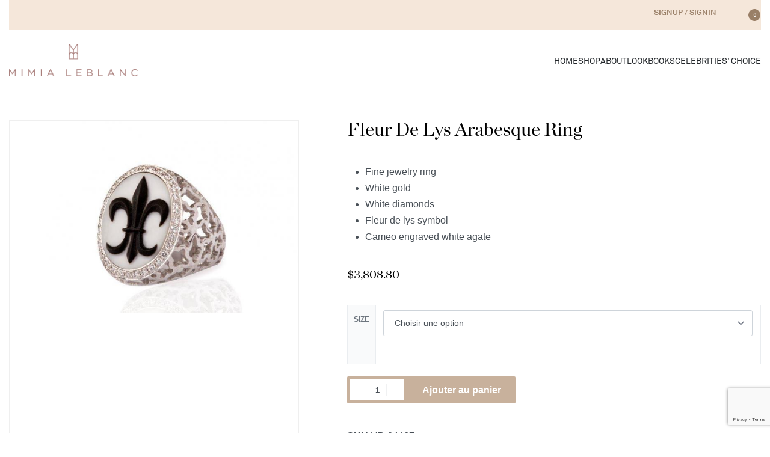

--- FILE ---
content_type: text/html; charset=UTF-8
request_url: https://mimialeblancjewelry.com/jewelry/fleur-de-lys-ring-7/
body_size: 26967
content:
<!DOCTYPE html>
<html lang="fr-FR" data-df  data-container="1440" data-xl="2" data-admin-bar="0" class="elementor-kit-5137">
<head>
<meta charset="UTF-8">
<meta name="viewport" content="width=device-width, initial-scale=1">
<link rel="profile" href="//gmpg.org/xfn/11">
<link rel="pingback" href="https://mimialeblancjewelry.com/xmlrpc.php">

<meta name='robots' content='index, follow, max-image-preview:large, max-snippet:-1, max-video-preview:-1' />
		<style>img:is([sizes="auto" i], [sizes^="auto," i]) { contain-intrinsic-size: 3000px 1500px }</style>
		
	<!-- This site is optimized with the Yoast SEO plugin v23.5 - https://yoast.com/wordpress/plugins/seo/ -->
	<title>Fleur De Lys Arabesque Ring - Shop Online Mimia LeBlanc Jewelry</title>
	<meta name="description" content="Ring description: White gold, White diamonds, Fleur de lys symbol, Cameo engraved white agate. Browse the entire collection. Shop Mimia Leblanc Jewelry." />
	<link rel="canonical" href="https://mimialeblancjewelry.com/jewelry/fleur-de-lys-ring-7/" />
	<meta property="og:locale" content="fr_FR" />
	<meta property="og:type" content="article" />
	<meta property="og:title" content="Fleur De Lys Arabesque Ring - Shop Online Mimia LeBlanc Jewelry" />
	<meta property="og:description" content="Ring description: White gold, White diamonds, Fleur de lys symbol, Cameo engraved white agate. Browse the entire collection. Shop Mimia Leblanc Jewelry." />
	<meta property="og:url" content="https://mimialeblancjewelry.com/jewelry/fleur-de-lys-ring-7/" />
	<meta property="og:site_name" content="Mimia LeBlanc Jewelry" />
	<meta property="article:publisher" content="https://www.facebook.com/mimialeblancjewelry/" />
	<meta property="article:modified_time" content="2024-05-25T17:25:46+00:00" />
	<meta property="og:image" content="https://mimialeblancjewelry.com/wp-content/uploads/2018/05/J2A0876.jpg" />
	<meta property="og:image:width" content="1024" />
	<meta property="og:image:height" content="682" />
	<meta property="og:image:type" content="image/jpeg" />
	<meta name="twitter:card" content="summary_large_image" />
	<script type="application/ld+json" class="yoast-schema-graph">{"@context":"https://schema.org","@graph":[{"@type":"WebPage","@id":"https://mimialeblancjewelry.com/jewelry/fleur-de-lys-ring-7/","url":"https://mimialeblancjewelry.com/jewelry/fleur-de-lys-ring-7/","name":"Fleur De Lys Arabesque Ring - Shop Online Mimia LeBlanc Jewelry","isPartOf":{"@id":"https://mimialeblancjewelry.com/#website"},"primaryImageOfPage":{"@id":"https://mimialeblancjewelry.com/jewelry/fleur-de-lys-ring-7/#primaryimage"},"image":{"@id":"https://mimialeblancjewelry.com/jewelry/fleur-de-lys-ring-7/#primaryimage"},"thumbnailUrl":"https://mimialeblancjewelry.com/wp-content/uploads/2018/05/J2A0876.jpg","datePublished":"2018-05-22T19:37:02+00:00","dateModified":"2024-05-25T17:25:46+00:00","description":"Ring description: White gold, White diamonds, Fleur de lys symbol, Cameo engraved white agate. Browse the entire collection. Shop Mimia Leblanc Jewelry.","breadcrumb":{"@id":"https://mimialeblancjewelry.com/jewelry/fleur-de-lys-ring-7/#breadcrumb"},"inLanguage":"fr-FR","potentialAction":[{"@type":"ReadAction","target":["https://mimialeblancjewelry.com/jewelry/fleur-de-lys-ring-7/"]}]},{"@type":"ImageObject","inLanguage":"fr-FR","@id":"https://mimialeblancjewelry.com/jewelry/fleur-de-lys-ring-7/#primaryimage","url":"https://mimialeblancjewelry.com/wp-content/uploads/2018/05/J2A0876.jpg","contentUrl":"https://mimialeblancjewelry.com/wp-content/uploads/2018/05/J2A0876.jpg","width":1024,"height":682,"caption":"white gold diamonds pinky ring"},{"@type":"BreadcrumbList","@id":"https://mimialeblancjewelry.com/jewelry/fleur-de-lys-ring-7/#breadcrumb","itemListElement":[{"@type":"ListItem","position":1,"name":"Home","item":"https://mimialeblancjewelry.com/"},{"@type":"ListItem","position":2,"name":"Shop","item":"https://mimialeblancjewelry.com/shop/"},{"@type":"ListItem","position":3,"name":"Fleur De Lys Arabesque Ring"}]},{"@type":"WebSite","@id":"https://mimialeblancjewelry.com/#website","url":"https://mimialeblancjewelry.com/","name":"Mimia LeBlanc Jewelry","description":"Jewelries","publisher":{"@id":"https://mimialeblancjewelry.com/#organization"},"potentialAction":[{"@type":"SearchAction","target":{"@type":"EntryPoint","urlTemplate":"https://mimialeblancjewelry.com/?s={search_term_string}"},"query-input":{"@type":"PropertyValueSpecification","valueRequired":true,"valueName":"search_term_string"}}],"inLanguage":"fr-FR"},{"@type":"Organization","@id":"https://mimialeblancjewelry.com/#organization","name":"Mimia LeBlanc Jewelry","url":"https://mimialeblancjewelry.com/","logo":{"@type":"ImageObject","inLanguage":"fr-FR","@id":"https://mimialeblancjewelry.com/#/schema/logo/image/","url":"https://mimialeblancjewelry.com/wp-content/uploads/2018/09/jewelry-jewelries-mimia-leblanc.jpg","contentUrl":"https://mimialeblancjewelry.com/wp-content/uploads/2018/09/jewelry-jewelries-mimia-leblanc.jpg","width":960,"height":960,"caption":"Mimia LeBlanc Jewelry"},"image":{"@id":"https://mimialeblancjewelry.com/#/schema/logo/image/"},"sameAs":["https://www.facebook.com/mimialeblancjewelry/","https://www.instagram.com/mimialeblanc.jewelry/"]}]}</script>
	<!-- / Yoast SEO plugin. -->


<link rel="alternate" type="application/rss+xml" title="Mimia LeBlanc Jewelry &raquo; Flux" href="https://mimialeblancjewelry.com/feed/" />
<link rel="alternate" type="application/rss+xml" title="Mimia LeBlanc Jewelry &raquo; Flux des commentaires" href="https://mimialeblancjewelry.com/comments/feed/" />
<style id='cf-frontend-style-inline-css' type='text/css'>
@font-face {
	font-family: 'Chronicle Display';
	font-weight: 400;
	font-display: auto;
	src: url('https://mimialeblancjewelry.com/wp-content/uploads/2022/10/Chronicle-Display-Roman.otf') format('OpenType');
}
@font-face {
	font-family: 'Chronicle Display';
	font-weight: 300;
	font-display: auto;
	src: url('https://mimialeblancjewelry.com/wp-content/uploads/2022/10/Chronicle-Display-Light-Italic.otf') format('OpenType');
}
@font-face {
	font-family: 'Chronicle Display';
	font-weight: 600;
	font-display: auto;
	src: url('https://mimialeblancjewelry.com/wp-content/uploads/2022/10/Chronicle-Display-Semibold.otf') format('OpenType');
}
@font-face {
	font-family: 'Chronicle Display';
	font-weight: 700;
	font-display: auto;
	src: url('https://mimialeblancjewelry.com/wp-content/uploads/2022/10/Chronicle-Display-Black.otf') format('OpenType');
}
@font-face {
	font-family: 'Akkurat Pro';
	font-weight: 400;
	font-display: auto;
	src: url('https://mimialeblancjewelry.com/wp-content/uploads/2022/10/AkkuratPro-Regular.otf') format('OpenType');
}
@font-face {
	font-family: 'Akkurat';
	font-weight: 400;
	font-display: auto;
	src: url('https://mimialeblancjewelry.com/wp-content/uploads/2022/10/Akkurat-Light.ttf') format('truetype');
}
@font-face {
	font-family: 'Akkurat';
	font-weight: 400;
	font-display: auto;
	src: url('https://mimialeblancjewelry.com/wp-content/uploads/2022/10/Akkurat.ttf') format('truetype');
}
@font-face {
	font-family: 'Akkurat';
	font-weight: 700;
	font-display: auto;
	src: url('https://mimialeblancjewelry.com/wp-content/uploads/2022/10/Akkurat-Bold.ttf') format('truetype');
}
</style>
<link rel='stylesheet' id='sbi_styles-css' href='https://mimialeblancjewelry.com/wp-content/plugins/instagram-feed/css/sbi-styles.min.css?ver=6.10.0' type='text/css' media='all' />
<link rel='stylesheet' id='wp-block-library-css' href='https://mimialeblancjewelry.com/wp-includes/css/dist/block-library/style.min.css?ver=6.4.7' type='text/css' media='all' />
<style id='global-styles-inline-css' type='text/css'>
body{--wp--preset--color--black: #000000;--wp--preset--color--cyan-bluish-gray: #abb8c3;--wp--preset--color--white: #ffffff;--wp--preset--color--pale-pink: #f78da7;--wp--preset--color--vivid-red: #cf2e2e;--wp--preset--color--luminous-vivid-orange: #ff6900;--wp--preset--color--luminous-vivid-amber: #fcb900;--wp--preset--color--light-green-cyan: #7bdcb5;--wp--preset--color--vivid-green-cyan: #00d084;--wp--preset--color--pale-cyan-blue: #8ed1fc;--wp--preset--color--vivid-cyan-blue: #0693e3;--wp--preset--color--vivid-purple: #9b51e0;--wp--preset--gradient--vivid-cyan-blue-to-vivid-purple: linear-gradient(135deg,rgba(6,147,227,1) 0%,rgb(155,81,224) 100%);--wp--preset--gradient--light-green-cyan-to-vivid-green-cyan: linear-gradient(135deg,rgb(122,220,180) 0%,rgb(0,208,130) 100%);--wp--preset--gradient--luminous-vivid-amber-to-luminous-vivid-orange: linear-gradient(135deg,rgba(252,185,0,1) 0%,rgba(255,105,0,1) 100%);--wp--preset--gradient--luminous-vivid-orange-to-vivid-red: linear-gradient(135deg,rgba(255,105,0,1) 0%,rgb(207,46,46) 100%);--wp--preset--gradient--very-light-gray-to-cyan-bluish-gray: linear-gradient(135deg,rgb(238,238,238) 0%,rgb(169,184,195) 100%);--wp--preset--gradient--cool-to-warm-spectrum: linear-gradient(135deg,rgb(74,234,220) 0%,rgb(151,120,209) 20%,rgb(207,42,186) 40%,rgb(238,44,130) 60%,rgb(251,105,98) 80%,rgb(254,248,76) 100%);--wp--preset--gradient--blush-light-purple: linear-gradient(135deg,rgb(255,206,236) 0%,rgb(152,150,240) 100%);--wp--preset--gradient--blush-bordeaux: linear-gradient(135deg,rgb(254,205,165) 0%,rgb(254,45,45) 50%,rgb(107,0,62) 100%);--wp--preset--gradient--luminous-dusk: linear-gradient(135deg,rgb(255,203,112) 0%,rgb(199,81,192) 50%,rgb(65,88,208) 100%);--wp--preset--gradient--pale-ocean: linear-gradient(135deg,rgb(255,245,203) 0%,rgb(182,227,212) 50%,rgb(51,167,181) 100%);--wp--preset--gradient--electric-grass: linear-gradient(135deg,rgb(202,248,128) 0%,rgb(113,206,126) 100%);--wp--preset--gradient--midnight: linear-gradient(135deg,rgb(2,3,129) 0%,rgb(40,116,252) 100%);--wp--preset--font-size--small: 13px;--wp--preset--font-size--medium: 20px;--wp--preset--font-size--large: 36px;--wp--preset--font-size--x-large: 42px;--wp--preset--spacing--20: 0.44rem;--wp--preset--spacing--30: 0.67rem;--wp--preset--spacing--40: 1rem;--wp--preset--spacing--50: 1.5rem;--wp--preset--spacing--60: 2.25rem;--wp--preset--spacing--70: 3.38rem;--wp--preset--spacing--80: 5.06rem;--wp--preset--shadow--natural: 6px 6px 9px rgba(0, 0, 0, 0.2);--wp--preset--shadow--deep: 12px 12px 50px rgba(0, 0, 0, 0.4);--wp--preset--shadow--sharp: 6px 6px 0px rgba(0, 0, 0, 0.2);--wp--preset--shadow--outlined: 6px 6px 0px -3px rgba(255, 255, 255, 1), 6px 6px rgba(0, 0, 0, 1);--wp--preset--shadow--crisp: 6px 6px 0px rgba(0, 0, 0, 1);}:where(.is-layout-flex){gap: 0.5em;}:where(.is-layout-grid){gap: 0.5em;}body .is-layout-flow > .alignleft{float: left;margin-inline-start: 0;margin-inline-end: 2em;}body .is-layout-flow > .alignright{float: right;margin-inline-start: 2em;margin-inline-end: 0;}body .is-layout-flow > .aligncenter{margin-left: auto !important;margin-right: auto !important;}body .is-layout-constrained > .alignleft{float: left;margin-inline-start: 0;margin-inline-end: 2em;}body .is-layout-constrained > .alignright{float: right;margin-inline-start: 2em;margin-inline-end: 0;}body .is-layout-constrained > .aligncenter{margin-left: auto !important;margin-right: auto !important;}body .is-layout-constrained > :where(:not(.alignleft):not(.alignright):not(.alignfull)){max-width: var(--wp--style--global--content-size);margin-left: auto !important;margin-right: auto !important;}body .is-layout-constrained > .alignwide{max-width: var(--wp--style--global--wide-size);}body .is-layout-flex{display: flex;}body .is-layout-flex{flex-wrap: wrap;align-items: center;}body .is-layout-flex > *{margin: 0;}body .is-layout-grid{display: grid;}body .is-layout-grid > *{margin: 0;}:where(.wp-block-columns.is-layout-flex){gap: 2em;}:where(.wp-block-columns.is-layout-grid){gap: 2em;}:where(.wp-block-post-template.is-layout-flex){gap: 1.25em;}:where(.wp-block-post-template.is-layout-grid){gap: 1.25em;}.has-black-color{color: var(--wp--preset--color--black) !important;}.has-cyan-bluish-gray-color{color: var(--wp--preset--color--cyan-bluish-gray) !important;}.has-white-color{color: var(--wp--preset--color--white) !important;}.has-pale-pink-color{color: var(--wp--preset--color--pale-pink) !important;}.has-vivid-red-color{color: var(--wp--preset--color--vivid-red) !important;}.has-luminous-vivid-orange-color{color: var(--wp--preset--color--luminous-vivid-orange) !important;}.has-luminous-vivid-amber-color{color: var(--wp--preset--color--luminous-vivid-amber) !important;}.has-light-green-cyan-color{color: var(--wp--preset--color--light-green-cyan) !important;}.has-vivid-green-cyan-color{color: var(--wp--preset--color--vivid-green-cyan) !important;}.has-pale-cyan-blue-color{color: var(--wp--preset--color--pale-cyan-blue) !important;}.has-vivid-cyan-blue-color{color: var(--wp--preset--color--vivid-cyan-blue) !important;}.has-vivid-purple-color{color: var(--wp--preset--color--vivid-purple) !important;}.has-black-background-color{background-color: var(--wp--preset--color--black) !important;}.has-cyan-bluish-gray-background-color{background-color: var(--wp--preset--color--cyan-bluish-gray) !important;}.has-white-background-color{background-color: var(--wp--preset--color--white) !important;}.has-pale-pink-background-color{background-color: var(--wp--preset--color--pale-pink) !important;}.has-vivid-red-background-color{background-color: var(--wp--preset--color--vivid-red) !important;}.has-luminous-vivid-orange-background-color{background-color: var(--wp--preset--color--luminous-vivid-orange) !important;}.has-luminous-vivid-amber-background-color{background-color: var(--wp--preset--color--luminous-vivid-amber) !important;}.has-light-green-cyan-background-color{background-color: var(--wp--preset--color--light-green-cyan) !important;}.has-vivid-green-cyan-background-color{background-color: var(--wp--preset--color--vivid-green-cyan) !important;}.has-pale-cyan-blue-background-color{background-color: var(--wp--preset--color--pale-cyan-blue) !important;}.has-vivid-cyan-blue-background-color{background-color: var(--wp--preset--color--vivid-cyan-blue) !important;}.has-vivid-purple-background-color{background-color: var(--wp--preset--color--vivid-purple) !important;}.has-black-border-color{border-color: var(--wp--preset--color--black) !important;}.has-cyan-bluish-gray-border-color{border-color: var(--wp--preset--color--cyan-bluish-gray) !important;}.has-white-border-color{border-color: var(--wp--preset--color--white) !important;}.has-pale-pink-border-color{border-color: var(--wp--preset--color--pale-pink) !important;}.has-vivid-red-border-color{border-color: var(--wp--preset--color--vivid-red) !important;}.has-luminous-vivid-orange-border-color{border-color: var(--wp--preset--color--luminous-vivid-orange) !important;}.has-luminous-vivid-amber-border-color{border-color: var(--wp--preset--color--luminous-vivid-amber) !important;}.has-light-green-cyan-border-color{border-color: var(--wp--preset--color--light-green-cyan) !important;}.has-vivid-green-cyan-border-color{border-color: var(--wp--preset--color--vivid-green-cyan) !important;}.has-pale-cyan-blue-border-color{border-color: var(--wp--preset--color--pale-cyan-blue) !important;}.has-vivid-cyan-blue-border-color{border-color: var(--wp--preset--color--vivid-cyan-blue) !important;}.has-vivid-purple-border-color{border-color: var(--wp--preset--color--vivid-purple) !important;}.has-vivid-cyan-blue-to-vivid-purple-gradient-background{background: var(--wp--preset--gradient--vivid-cyan-blue-to-vivid-purple) !important;}.has-light-green-cyan-to-vivid-green-cyan-gradient-background{background: var(--wp--preset--gradient--light-green-cyan-to-vivid-green-cyan) !important;}.has-luminous-vivid-amber-to-luminous-vivid-orange-gradient-background{background: var(--wp--preset--gradient--luminous-vivid-amber-to-luminous-vivid-orange) !important;}.has-luminous-vivid-orange-to-vivid-red-gradient-background{background: var(--wp--preset--gradient--luminous-vivid-orange-to-vivid-red) !important;}.has-very-light-gray-to-cyan-bluish-gray-gradient-background{background: var(--wp--preset--gradient--very-light-gray-to-cyan-bluish-gray) !important;}.has-cool-to-warm-spectrum-gradient-background{background: var(--wp--preset--gradient--cool-to-warm-spectrum) !important;}.has-blush-light-purple-gradient-background{background: var(--wp--preset--gradient--blush-light-purple) !important;}.has-blush-bordeaux-gradient-background{background: var(--wp--preset--gradient--blush-bordeaux) !important;}.has-luminous-dusk-gradient-background{background: var(--wp--preset--gradient--luminous-dusk) !important;}.has-pale-ocean-gradient-background{background: var(--wp--preset--gradient--pale-ocean) !important;}.has-electric-grass-gradient-background{background: var(--wp--preset--gradient--electric-grass) !important;}.has-midnight-gradient-background{background: var(--wp--preset--gradient--midnight) !important;}.has-small-font-size{font-size: var(--wp--preset--font-size--small) !important;}.has-medium-font-size{font-size: var(--wp--preset--font-size--medium) !important;}.has-large-font-size{font-size: var(--wp--preset--font-size--large) !important;}.has-x-large-font-size{font-size: var(--wp--preset--font-size--x-large) !important;}
.wp-block-navigation a:where(:not(.wp-element-button)){color: inherit;}
:where(.wp-block-post-template.is-layout-flex){gap: 1.25em;}:where(.wp-block-post-template.is-layout-grid){gap: 1.25em;}
:where(.wp-block-columns.is-layout-flex){gap: 2em;}:where(.wp-block-columns.is-layout-grid){gap: 2em;}
.wp-block-pullquote{font-size: 1.5em;line-height: 1.6;}
</style>
<link rel='stylesheet' id='email-subscribers-css' href='https://mimialeblancjewelry.com/wp-content/plugins/email-subscribers/lite/public/css/email-subscribers-public.css?ver=5.9.14' type='text/css' media='all' />
<style id='woocommerce-inline-inline-css' type='text/css'>
.woocommerce form .form-row .required { visibility: visible; }
.woocommerce form .form-row abbr.required { visibility: visible; }
</style>
<link rel='stylesheet' id='elementor-icons-css' href='https://mimialeblancjewelry.com/wp-content/plugins/elementor/assets/lib/eicons/css/elementor-icons.min.css?ver=5.25.0' type='text/css' media='all' />
<link rel='stylesheet' id='elementor-frontend-css' href='https://mimialeblancjewelry.com/wp-content/plugins/elementor/assets/css/frontend-lite.min.css?ver=3.18.3' type='text/css' media='all' />
<link id="rey-hs-css" type="text/css" href="https://mimialeblancjewelry.com/wp-content/uploads/rey/hs-3ab9b8946b.css?ver=2.8.1.1762506314"  rel="stylesheet" media="all"  />
<link id="rey-ds-css" type="text/css" href="https://mimialeblancjewelry.com/wp-content/uploads/rey/ds-280b8ffd63.css?ver=2.8.1.1762506314" data-noptimize="" data-no-optimize="1" data-pagespeed-no-defer="" data-pagespeed-no-transform="" data-minify="1" rel="preload" as="style" onload="this.onload=null;this.rel='stylesheet';" media="all"  />
<noscript><link rel="stylesheet" href="https://mimialeblancjewelry.com/wp-content/uploads/rey/ds-280b8ffd63.css" data-no-minify="1"></noscript>
<link rel='stylesheet' id='swiper-css' href='https://mimialeblancjewelry.com/wp-content/plugins/elementor/assets/lib/swiper/css/swiper.min.css?ver=5.3.6' type='text/css' media='all' />
<link rel='stylesheet' id='elementor-post-5137-css' href='https://mimialeblancjewelry.com/wp-content/uploads/elementor/css/post-5137.css?ver=1704498911' type='text/css' media='all' />
<link rel='stylesheet' id='elementor-pro-css' href='https://mimialeblancjewelry.com/wp-content/plugins/elementor-pro/assets/css/frontend-lite.min.css?ver=3.18.2' type='text/css' media='all' />
<link rel='stylesheet' id='font-awesome-5-all-css' href='https://mimialeblancjewelry.com/wp-content/plugins/elementor/assets/lib/font-awesome/css/all.min.css?ver=3.18.3' type='text/css' media='all' />
<link rel='stylesheet' id='font-awesome-4-shim-css' href='https://mimialeblancjewelry.com/wp-content/plugins/elementor/assets/lib/font-awesome/css/v4-shims.min.css?ver=3.18.3' type='text/css' media='all' />
<link rel='stylesheet' id='sbistyles-css' href='https://mimialeblancjewelry.com/wp-content/plugins/instagram-feed/css/sbi-styles.min.css?ver=6.10.0' type='text/css' media='all' />
<link rel='stylesheet' id='elementor-global-css' href='https://mimialeblancjewelry.com/wp-content/uploads/elementor/css/global.css?ver=1704498912' type='text/css' media='all' />
<link rel='stylesheet' id='elementor-post-5796-css' href='https://mimialeblancjewelry.com/wp-content/uploads/elementor/css/post-5796.css?ver=1704500107' type='text/css' media='all' />
<link rel='stylesheet' id='elementor-post-5141-css' href='https://mimialeblancjewelry.com/wp-content/uploads/elementor/css/post-5141.css?ver=1710524207' type='text/css' media='all' />
<link rel="stylesheet" onload="this.onload=null;this.media='all';" media="print"  data-noptimize="" data-no-optimize="1" data-pagespeed-no-defer="" data-pagespeed-no-transform="" data-minify="1" data-no-rel='stylesheet' id='elementor-post-5183-css' href='https://mimialeblancjewelry.com/wp-content/uploads/elementor/css/post-5183.css?ver=1704498912' type='text/css' data-media='all' />
<noscript><link rel='stylesheet' data-noptimize="" data-no-optimize="1" data-pagespeed-no-defer="" data-pagespeed-no-transform="" data-minify="1" data-id='elementor-post-5183-css' href='https://mimialeblancjewelry.com/wp-content/uploads/elementor/css/post-5183.css?ver=1704498912' data-type='text/css' data-media='all' />
</noscript><link rel='stylesheet' id='ecs-styles-css' href='https://mimialeblancjewelry.com/wp-content/plugins/ele-custom-skin/assets/css/ecs-style.css?ver=3.1.9' type='text/css' media='all' />
<link rel='stylesheet' id='elementor-post-5438-css' href='https://mimialeblancjewelry.com/wp-content/uploads/elementor/css/post-5438.css?ver=1671064811' type='text/css' media='all' />
<link rel="preload" as="style" onload="this.onload=null;this.rel='stylesheet';" media="all"   data-no-rel='stylesheet' id='rey-wp-style-child-css' href='https://mimialeblancjewelry.com/wp-content/themes/rey-child/style.css?ver=6.4.7' type='text/css' data-media='all' />
<noscript><link rel='stylesheet'  data-id='rey-wp-style-child-css' href='https://mimialeblancjewelry.com/wp-content/themes/rey-child/style.css?ver=6.4.7' data-type='text/css' data-media='all' />
</noscript><link rel='stylesheet' id='google-fonts-1-css' href='https://fonts.googleapis.com/css?family=Roboto+Slab%3A100%2C100italic%2C200%2C200italic%2C300%2C300italic%2C400%2C400italic%2C500%2C500italic%2C600%2C600italic%2C700%2C700italic%2C800%2C800italic%2C900%2C900italic%7CRoboto%3A100%2C100italic%2C200%2C200italic%2C300%2C300italic%2C400%2C400italic%2C500%2C500italic%2C600%2C600italic%2C700%2C700italic%2C800%2C800italic%2C900%2C900italic&#038;display=auto&#038;ver=6.4.7' type='text/css' media='all' />
<link rel='stylesheet' id='elementor-icons-shared-0-css' href='https://mimialeblancjewelry.com/wp-content/plugins/elementor/assets/lib/font-awesome/css/fontawesome.min.css?ver=5.15.3' type='text/css' media='all' />
<link rel='stylesheet' id='elementor-icons-fa-brands-css' href='https://mimialeblancjewelry.com/wp-content/plugins/elementor/assets/lib/font-awesome/css/brands.min.css?ver=5.15.3' type='text/css' media='all' />
<link rel="preconnect" href="https://fonts.gstatic.com/" crossorigin><script type="text/javascript" src="https://mimialeblancjewelry.com/wp-includes/js/jquery/jquery.min.js?ver=3.7.1" id="jquery-core-js"></script>
<script type="text/javascript" src="https://mimialeblancjewelry.com/wp-includes/js/jquery/jquery-migrate.min.js?ver=3.4.1" id="jquery-migrate-js"></script>
<script type="text/javascript" src="https://mimialeblancjewelry.com/wp-content/plugins/revslider/public/assets/js/rbtools.min.js?ver=6.6.20" id="tp-tools-js"></script>
<script type="text/javascript" src="https://mimialeblancjewelry.com/wp-content/plugins/revslider/public/assets/js/rs6.min.js?ver=6.6.20" id="revmin-js"></script>
<script type="text/javascript" src="https://mimialeblancjewelry.com/wp-content/plugins/rey-core/assets/js/woocommerce/blockui.js?ver=2.8.1" id="jquery-blockui-js" defer="defer" data-wp-strategy="defer"></script>
<script type="text/javascript" src="https://mimialeblancjewelry.com/wp-content/plugins/woocommerce/assets/js/js-cookie/js.cookie.min.js?ver=2.1.4-wc.8.4.2" id="js-cookie-js" defer="defer" data-wp-strategy="defer"></script>
<script type="text/javascript" id="woocommerce-js-extra">
/* <![CDATA[ */
var woocommerce_params = {"ajax_url":"\/wp-admin\/admin-ajax.php","wc_ajax_url":"\/?wc-ajax=%%endpoint%%"};
/* ]]> */
</script>
<script type="text/javascript" src="https://mimialeblancjewelry.com/wp-content/plugins/woocommerce/assets/js/frontend/woocommerce.min.js?ver=8.4.2" id="woocommerce-js" defer="defer" data-wp-strategy="defer"></script>
<script type="text/javascript" src="https://mimialeblancjewelry.com/wp-content/plugins/elementor/assets/lib/font-awesome/js/v4-shims.min.js?ver=3.18.3" id="font-awesome-4-shim-js"></script>
<script type="text/javascript" id="ecs_ajax_load-js-extra">
/* <![CDATA[ */
var ecs_ajax_params = {"ajaxurl":"https:\/\/mimialeblancjewelry.com\/wp-admin\/admin-ajax.php","posts":"{\"page\":0,\"product\":\"fleur-de-lys-ring-7\",\"post_type\":\"product\",\"name\":\"fleur-de-lys-ring-7\",\"error\":\"\",\"m\":\"\",\"p\":0,\"post_parent\":\"\",\"subpost\":\"\",\"subpost_id\":\"\",\"attachment\":\"\",\"attachment_id\":0,\"pagename\":\"\",\"page_id\":0,\"second\":\"\",\"minute\":\"\",\"hour\":\"\",\"day\":0,\"monthnum\":0,\"year\":0,\"w\":0,\"category_name\":\"\",\"tag\":\"\",\"cat\":\"\",\"tag_id\":\"\",\"author\":\"\",\"author_name\":\"\",\"feed\":\"\",\"tb\":\"\",\"paged\":0,\"meta_key\":\"\",\"meta_value\":\"\",\"preview\":\"\",\"s\":\"\",\"sentence\":\"\",\"title\":\"\",\"fields\":\"\",\"menu_order\":\"\",\"embed\":\"\",\"category__in\":[],\"category__not_in\":[],\"category__and\":[],\"post__in\":[],\"post__not_in\":[],\"post_name__in\":[],\"tag__in\":[],\"tag__not_in\":[],\"tag__and\":[],\"tag_slug__in\":[],\"tag_slug__and\":[],\"post_parent__in\":[],\"post_parent__not_in\":[],\"author__in\":[],\"author__not_in\":[],\"search_columns\":[],\"ignore_sticky_posts\":false,\"suppress_filters\":false,\"cache_results\":true,\"update_post_term_cache\":true,\"update_menu_item_cache\":false,\"lazy_load_term_meta\":true,\"update_post_meta_cache\":true,\"posts_per_page\":10,\"nopaging\":false,\"comments_per_page\":\"50\",\"no_found_rows\":false,\"order\":\"DESC\"}"};
/* ]]> */
</script>
<script type="text/javascript" src="https://mimialeblancjewelry.com/wp-content/plugins/ele-custom-skin/assets/js/ecs_ajax_pagination.js?ver=3.1.9" id="ecs_ajax_load-js"></script>
<script type="text/javascript" src="https://mimialeblancjewelry.com/wp-content/plugins/ele-custom-skin/assets/js/ecs.js?ver=3.1.9" id="ecs-script-js"></script>
<link rel="https://api.w.org/" href="https://mimialeblancjewelry.com/wp-json/" /><link rel="alternate" type="application/json" href="https://mimialeblancjewelry.com/wp-json/wp/v2/product/148" /><link rel="EditURI" type="application/rsd+xml" title="RSD" href="https://mimialeblancjewelry.com/xmlrpc.php?rsd" />
<meta name="generator" content="WordPress 6.4.7" />
<meta name="generator" content="WooCommerce 8.4.2" />
<link rel='shortlink' href='https://mimialeblancjewelry.com/?p=148' />
<link rel="alternate" type="application/json+oembed" href="https://mimialeblancjewelry.com/wp-json/oembed/1.0/embed?url=https%3A%2F%2Fmimialeblancjewelry.com%2Fjewelry%2Ffleur-de-lys-ring-7%2F" />
<link rel="alternate" type="text/xml+oembed" href="https://mimialeblancjewelry.com/wp-json/oembed/1.0/embed?url=https%3A%2F%2Fmimialeblancjewelry.com%2Fjewelry%2Ffleur-de-lys-ring-7%2F&#038;format=xml" />
	<noscript><style>
		.woocommerce ul.products li.product.is-animated-entry {opacity: 1;transform: none;}
		.woocommerce div.product .woocommerce-product-gallery:after {display: none;}
		.woocommerce div.product .woocommerce-product-gallery .woocommerce-product-gallery__wrapper {opacity: 1}
	</style></noscript>
		<noscript><style>.woocommerce-product-gallery{ opacity: 1 !important; }</style></noscript>
	<meta name="generator" content="Elementor 3.18.3; features: e_dom_optimization, e_optimized_assets_loading, e_optimized_css_loading, additional_custom_breakpoints, block_editor_assets_optimize, e_image_loading_optimization; settings: css_print_method-external, google_font-enabled, font_display-auto">
<style>
/* shop filter left section */
	.filtersection h3{ color:#000; font-family: "Akkurat Pro", Sans-serif; font-weight: 600; font-size:22px; }
		.filtersection a span{ color:#7E7474; font-family: "Akkurat Pro", Sans-serif; font-weight: 400; font-size:16px; }
	.filtersection li.chosen a span{ color:#000;font-weight: 600; }
	.breadstyle{}
	.single-product.woocommerce div.product form.cart .button, .woocommerce-checkout .btn.btn-primary, .woocommerce-checkout .button, .single-product.woocommerce a.button, .woocommerce-page .button{ background-color:#C8B19C; color:#fff;  }
		.single-product.woocommerce .rey-cartBtnQty .rey-qtyField .qty{ border-color:#C8B19C;  }
	.woocommerce ul.products li.product.rey-wc-skin--iconized .rey-productInner:before{box-shadow:none !important;}
	
	.filtersection .noUi-connect, .filtersection .noUi-handle {  background-color: #E5D9D8;}
	
	.single-product.woocommerce .nav-previous{display:none;}
	.single-product.woocommerce  div.product .product_title{font-size:2em;}
	.woocommerce .woocommerce-cart-form div.rey-qtyField .qty{border: 1px solid #ced4da;}
	
	.woocommerce ul.products li.product.rey-wc-skin--iconized .rey-productInner, .woocommerce .relatedd ul.products li.product.rey-wc-skin--iconized .rey-productInner {background-color:#fff !important;border:1px solid #efefef !important}

@media (max-width: 768px) {
		.reyajfilter-layered-nav li a{  /*margin-bottom: 7px;  background-color: #ececec; */ padding: 2px 0px;}
}
@media (max-width: 1024px) {
		.filtersection h3.widget-title{  margin-bottom: 0.5rem; }
}
	
	
</style>


<link rel="preload" as="image" type="image/jpeg" href="https://mimialeblancjewelry.com/wp-content/uploads/2018/05/J2A0876-700x466.jpg"/><meta name="generator" content="Powered by Slider Revolution 6.6.20 - responsive, Mobile-Friendly Slider Plugin for WordPress with comfortable drag and drop interface." />
<link rel="icon" href="https://mimialeblancjewelry.com/wp-content/uploads/2018/09/jewelry-jewelries-mimia-leblanc.png" sizes="32x32" />
<link rel="icon" href="https://mimialeblancjewelry.com/wp-content/uploads/2018/09/jewelry-jewelries-mimia-leblanc.png" sizes="192x192" />
<link rel="apple-touch-icon" href="https://mimialeblancjewelry.com/wp-content/uploads/2018/09/jewelry-jewelries-mimia-leblanc.png" />
<meta name="msapplication-TileImage" content="https://mimialeblancjewelry.com/wp-content/uploads/2018/09/jewelry-jewelries-mimia-leblanc.png" />
<script>function setREVStartSize(e){
			//window.requestAnimationFrame(function() {
				window.RSIW = window.RSIW===undefined ? window.innerWidth : window.RSIW;
				window.RSIH = window.RSIH===undefined ? window.innerHeight : window.RSIH;
				try {
					var pw = document.getElementById(e.c).parentNode.offsetWidth,
						newh;
					pw = pw===0 || isNaN(pw) || (e.l=="fullwidth" || e.layout=="fullwidth") ? window.RSIW : pw;
					e.tabw = e.tabw===undefined ? 0 : parseInt(e.tabw);
					e.thumbw = e.thumbw===undefined ? 0 : parseInt(e.thumbw);
					e.tabh = e.tabh===undefined ? 0 : parseInt(e.tabh);
					e.thumbh = e.thumbh===undefined ? 0 : parseInt(e.thumbh);
					e.tabhide = e.tabhide===undefined ? 0 : parseInt(e.tabhide);
					e.thumbhide = e.thumbhide===undefined ? 0 : parseInt(e.thumbhide);
					e.mh = e.mh===undefined || e.mh=="" || e.mh==="auto" ? 0 : parseInt(e.mh,0);
					if(e.layout==="fullscreen" || e.l==="fullscreen")
						newh = Math.max(e.mh,window.RSIH);
					else{
						e.gw = Array.isArray(e.gw) ? e.gw : [e.gw];
						for (var i in e.rl) if (e.gw[i]===undefined || e.gw[i]===0) e.gw[i] = e.gw[i-1];
						e.gh = e.el===undefined || e.el==="" || (Array.isArray(e.el) && e.el.length==0)? e.gh : e.el;
						e.gh = Array.isArray(e.gh) ? e.gh : [e.gh];
						for (var i in e.rl) if (e.gh[i]===undefined || e.gh[i]===0) e.gh[i] = e.gh[i-1];
											
						var nl = new Array(e.rl.length),
							ix = 0,
							sl;
						e.tabw = e.tabhide>=pw ? 0 : e.tabw;
						e.thumbw = e.thumbhide>=pw ? 0 : e.thumbw;
						e.tabh = e.tabhide>=pw ? 0 : e.tabh;
						e.thumbh = e.thumbhide>=pw ? 0 : e.thumbh;
						for (var i in e.rl) nl[i] = e.rl[i]<window.RSIW ? 0 : e.rl[i];
						sl = nl[0];
						for (var i in nl) if (sl>nl[i] && nl[i]>0) { sl = nl[i]; ix=i;}
						var m = pw>(e.gw[ix]+e.tabw+e.thumbw) ? 1 : (pw-(e.tabw+e.thumbw)) / (e.gw[ix]);
						newh =  (e.gh[ix] * m) + (e.tabh + e.thumbh);
					}
					var el = document.getElementById(e.c);
					if (el!==null && el) el.style.height = newh+"px";
					el = document.getElementById(e.c+"_wrapper");
					if (el!==null && el) {
						el.style.height = newh+"px";
						el.style.display = "block";
					}
				} catch(e){
					console.log("Failure at Presize of Slider:" + e)
				}
			//});
		  };</script>
		<style type="text/css" id="wp-custom-css">
			.widget {
padding-bottom: 35px;
}		</style>
		<style id="reycore-inline-styles" data-noptimize="" data-no-optimize="1" data-pagespeed-no-defer="" data-pagespeed-no-transform="" data-minify="1">:root{--container-max-width:1440px;--rey-container-spacing:15px;--main-gutter-size:15px;--body-bg-color:#ffffff;--neutral-hue:210;--blog-columns:1;--sidebar-size:27%;--post-align-wide-size:25vw;--woocommerce-products-gutter:30px;--woocommerce-sidebar-size:20%;--woocommerce-summary-size:36%;--woocommerce-summary-padding:0px;--star-rating-color:#ff4545;}.woocommerce [data-skin="iconized"]{--woocommerce-loop-iconized-padding:30px;--woocommerce-loop-iconized-size:1px;--woocommerce-loop-iconized-bgcolor:#f9f9f9;--woocommerce-loop-iconized-radius:0px;}body.woocommerce ul.products li.product .woocommerce-loop-product__title, .woocommerce ul.products li.product[class*="rey-wc-skin"] .woocommerce-loop-product__title{font-family:var(--e-global-typography-text-font-family);font-size:17px;font-weight:400;}.woocommerce ul.products li.product .price{font-family:var(--e-global-typography-text-font-family);font-weight:400;}.woocommerce-store-notice .woocommerce-store-notice-content{min-height:32px;}@media (min-width: 768px) and (max-width: 1025px){:root{--rey-container-spacing:15px;--main-gutter-size:15px;--blog-columns:1;--woocommerce-products-gutter:10px;--woocommerce-summary-padding:0px;}}@media (max-width: 767px){:root{--rey-container-spacing:15px;--main-gutter-size:15px;--blog-columns:1;--woocommerce-products-gutter:10px;--woocommerce-summary-padding:0px;}}@media (max-width: 1024px) {			:root {				--nav-breakpoint-desktop: none;				--nav-breakpoint-mobile: flex;			}		} :root{--body-font-family: var(--primary-ff);--accent-color:#212529;--accent-hover-color:#000000;--accent-text-color:#fff;} :root{ --woocommerce-grid-columns:4; } @media(min-width: 768px) and (max-width: 1024px){:root{ --woocommerce-grid-columns:2; }} @media(max-width: 767px){:root{ --woocommerce-grid-columns:2; }}     </style><style id="rey-lazy-bg">.rey-js .elementor-element.rey-lazyBg, .rey-js .elementor-element.rey-lazyBg > .elementor-widget-container, .rey-js .elementor-element.rey-lazyBg > .elementor-widget-wrap { background-image: none !important; }</style></head>

<body class="product-template-default single single-product postid-148 wp-custom-logo theme-rey woocommerce woocommerce-page woocommerce-no-js rey-no-js ltr elementor-default elementor-template-full-width elementor-kit-5137 elementor-page-5796 rey-cwidth--px --no-acc-focus single-skin--default --gallery-vertical elementor-opt" data-id="148" itemtype="https://schema.org/WebPage" itemscope="itemscope">

<script type="text/javascript" id="rey-no-js" data-noptimize data-no-optimize="1" data-no-defer="1">
		document.body.classList.remove('rey-no-js');document.body.classList.add('rey-js');
	</script>		<script type="text/javascript" id="rey-instant-js" data-noptimize="" data-no-optimize="1" data-no-defer="1" data-pagespeed-no-defer="">
			(function(){
				if( ! window.matchMedia("(max-width: 1024px)").matches && ("IntersectionObserver" in window) ){
					var io = new IntersectionObserver(entries => {
						document.documentElement.style.setProperty('--scrollbar-width', window.innerWidth - entries[0].boundingClientRect.width + "px");
						io.disconnect();
					});
					io.observe(document.documentElement);
				}
				let cw = parseInt(document.documentElement.getAttribute('data-container') || 1440);
				const sxl = function () {
					let xl;
					if ( window.matchMedia('(min-width: 1025px) and (max-width: ' + cw + 'px)').matches ) xl = 1; // 1440px - 1025px
					else if ( window.matchMedia('(min-width: ' + (cw + 1) + 'px)').matches ) xl = 2; // +1440px
					document.documentElement.setAttribute('data-xl', xl || 0);
				};
				sxl(); window.addEventListener('resize', sxl);
			})();
		</script>
		
	<a href="#content" class="skip-link screen-reader-text">Skip to content</a>

	<div id="page" class="rey-siteWrapper ">

		
<div class="rey-overlay rey-overlay--site" style="opacity:0;"></div>

		
<header class="rey-siteHeader rey-siteHeader--custom rey-siteHeader--5141 header-pos--rel" >

			<div data-elementor-type="wp-post" data-elementor-id="5141" class="elementor elementor-5141" data-elementor-post-type="rey-global-sections" data-elementor-gstype="header" data-page-el-selector="body.elementor-page-5141">
									<section class="elementor-section elementor-top-section elementor-element elementor-element-51a63fd elementor-section-height-min-height rey-section-bg--classic --zindexed-9 elementor-section-boxed elementor-section-height-default elementor-section-items-middle" data-id="51a63fd" data-element_type="section" data-settings="{&quot;background_background&quot;:&quot;classic&quot;}">
						<div class="elementor-container elementor-column-gap-default">
					<div class="elementor-column elementor-col-100 elementor-top-column elementor-element elementor-element-463f3ad" data-id="463f3ad" data-element_type="column">
			<div class="elementor-column-wrap--463f3ad elementor-widget-wrap elementor-element-populated">
								<div class="elementor-element elementor-element-fa2bbb6 elementor-widget__width-auto elementor-widget elementor-widget-reycore-header-account" data-id="fa2bbb6" data-element_type="widget" data-widget_type="reycore-header-account.default">
				<div class="elementor-widget-container">
			
<div class="rey-headerAccount rey-headerIcon ">
    <button class="btn rey-headerIcon-btn js-rey-headerAccount rey-headerAccount-btn rey-headerAccount-btn--before --hit-before" aria-label="Open Account details">
		<span class="rey-headerAccount-btnText rey-headerIcon-btnText">Signup / signin</span><span class="__icon rey-headerIcon-icon"><svg aria-hidden="true" role="img" id="rey-icon-user-696d56cec6d61" class="rey-icon rey-icon-user rey-headerAccount-btnIcon" viewbox="0 0 24 24"><path d="M8.68220488,13 L5.8,13 C4.7,11.6 4,9.9 4,8 C4,3.6 7.6,0 12,0 C16.4,0 20,3.6 20,8 C20,9.9 19.3,11.6 18.2,13 L15.3177951,13 C16.9344907,11.9250785 18,10.0869708 18,8 C18,4.6862915 15.3137085,2 12,2 C8.6862915,2 6,4.6862915 6,8 C6,10.0869708 7.06550934,11.9250785 8.68220488,13 Z"></path><path d="M18,14 L6,14 C2.7,14 0,16.7 0,20 L0,23 C0,23.6 0.4,24 1,24 L23,24 C23.6,24 24,23.6 24,23 L24,20 C24,16.7 21.3,14 18,14 Z M22,22 L2,22 L2,20 C2,17.8 3.8,16 6,16 L18,16 C20.2,16 22,17.8 22,20 L22,22 Z" ></path></svg></span>
<span class="rey-headerAccount-count rey-headerIcon-counter --minimal --hidden">

	<span class="rey-wishlist-counter"><span class="rey-wishlist-counterNb"></span></span><svg data-transparent="" data-abs="" aria-hidden="true" role="img" id="rey-icon-close-696d56cec6f16" class="rey-icon rey-icon-close __close-icon" viewbox="0 0 110 110"><g stroke="none" stroke-width="1" fill="none" fill-rule="evenodd" stroke-linecap="square"><path d="M4.79541854,4.29541854 L104.945498,104.445498 L4.79541854,4.29541854 Z" stroke="currentColor" stroke-width="var(--stroke-width, 12px)"></path><path d="M4.79541854,104.704581 L104.945498,4.55450209 L4.79541854,104.704581 Z" stroke="currentColor" stroke-width="var(--stroke-width, 12px)"></path></g></svg>
</span>
    </button>

</div>
<!-- .rey-headerAccount-wrapper -->
		</div>
				</div>
				<div class="elementor-element elementor-element-82dbc27 elementor-widget__width-auto elementor-widget elementor-widget-reycore-header-wishlist" data-id="82dbc27" data-element_type="widget" data-widget_type="reycore-header-wishlist.default">
				<div class="elementor-widget-container">
			
		<div class="rey-elWishlist rey-headerIcon rey-header-dropPanel" data-droppanel="{&quot;mobileStretch&quot;:true}" data-layout="drop">
		<button class="btn rey-headerIcon-btn rey-header-dropPanel-btn --itype-heart --tp- --hit-" aria-label="Open"><span class="__icon rey-headerIcon-icon"><svg aria-hidden="true" role="img" id="rey-icon-heart-696d56cec779a" class="rey-icon rey-icon-heart rey-elWishlist-btnIcon" viewbox="0 0 24 24"><path fill="var(--icon-fill, none)" stroke="currentColor" stroke-width="var(--stroke-width, 2px)" stroke-linecap="round" stroke-linejoin="round" d="M20.84 4.61a5.5 5.5 0 0 0-7.78 0L12 5.67l-1.06-1.06a5.5 5.5 0 0 0-7.78 7.78l1.06 1.06L12 21.23l7.78-7.78 1.06-1.06a5.5 5.5 0 0 0 0-7.78z"/></svg></span></button><div class="rey-header-dropPanel-content rey-elWishlist-content" data-lazy-hidden><div class="rey-wishlistPanel-title">WISHLIST<span class="rey-wishlist-counter"><span class="rey-wishlist-counterNb"></span></span></div><div class="rey-wishlistPanel-container" data-type="grid"><div class="rey-elWishlist-panel rey-wishlistPanel"></div><div class="rey-lineLoader"></div></div></div></div>		</div>
				</div>
				<div class="elementor-element elementor-element-d14e035 elementor-widget__width-auto elementor-widget elementor-widget-reycore-header-cart" data-id="d14e035" data-element_type="widget" data-widget_type="reycore-header-cart.default">
				<div class="elementor-widget-container">
			
<div class="rey-headerCart-wrapper rey-headerIcon  " data-rey-cart-count="0">
	<button  class="btn rey-headerIcon-btn rey-headerCart js-rey-headerCart" aria-label="Open cart">
        <span class="__icon rey-headerIcon-icon"><svg aria-hidden="true" role="img" id="rey-icon-bag-696d56cec81e2" class="rey-icon rey-icon-bag " viewbox="0 0 24 24"><path d="M21,3h-4.4C15.8,1.2,14,0,12,0S8.2,1.2,7.4,3H3C2.4,3,2,3.4,2,4v19c0,0.6,0.4,1,1,1h18c0.6,0,1-0.4,1-1V4  C22,3.4,21.6,3,21,3z M12,1c1.5,0,2.8,0.8,3.4,2H8.6C9.2,1.8,10.5,1,12,1z M20,22H4v-4h16V22z M20,17H4V5h3v4h1V5h8v4h1V5h3V17z"/></svg></span>        <span class="rey-headerIcon-counter --bubble"><span class="__cart-count">0</span></span>
	</button>
</div>
<!-- .rey-headerCart-wrapper -->
		</div>
				</div>
					</div>
		</div>
							</div>
		</section>
				<section class="elementor-section elementor-top-section elementor-element elementor-element-c70ff36 elementor-section-height-min-height --zindexed-9 elementor-section-boxed elementor-section-height-default elementor-section-items-middle" data-id="c70ff36" data-element_type="section">
						<div class="elementor-container elementor-column-gap-default">
					<div class="elementor-column elementor-col-50 elementor-top-column elementor-element elementor-element-1783b45" data-id="1783b45" data-element_type="column">
			<div class="elementor-column-wrap--1783b45 elementor-widget-wrap elementor-element-populated">
								<div class="elementor-element elementor-element-52b9e96 elementor-mobile-align-center elementor-widget elementor-widget-reycore-header-logo" data-id="52b9e96" data-element_type="widget" data-widget_type="reycore-header-logo.default">
				<div class="elementor-widget-container">
			
<div class="rey-logoWrapper">

	
        <div class="rey-siteLogo">
			<a href="https://mimialeblancjewelry.com/" data-no-lazy="1" data-skip-lazy="1" class="no-lazy custom-logo-link" rel="home" itemprop="url"><img fetchpriority="high" width="460" height="118" src="https://mimialeblancjewelry.com/wp-content/uploads/2018/11/mimia-leblanc-jewelry-jewelries@2.png" data-no-lazy="1" data-skip-lazy="1" class="no-lazy custom-logo" alt="Mimia LeBlanc Jewelry" loading="eager" decoding="async" srcset="https://mimialeblancjewelry.com/wp-content/uploads/2018/11/mimia-leblanc-jewelry-jewelries@2.png 460w, https://mimialeblancjewelry.com/wp-content/uploads/2018/11/mimia-leblanc-jewelry-jewelries@2-300x77.png 300w, https://mimialeblancjewelry.com/wp-content/uploads/2018/11/mimia-leblanc-jewelry-jewelries@2-200x51.png 200w, https://mimialeblancjewelry.com/wp-content/uploads/2018/11/mimia-leblanc-jewelry-jewelries@2-400x103.png 400w" sizes="(max-width: 460px) 100vw, 460px" /></a>		</div>

    </div>
<!-- .rey-logoWrapper -->
		</div>
				</div>
					</div>
		</div>
				<div class="elementor-column elementor-col-50 elementor-top-column elementor-element elementor-element-04ab640" data-id="04ab640" data-element_type="column">
			<div class="elementor-column-wrap--04ab640 elementor-widget-wrap elementor-element-populated">
								<div class="elementor-element elementor-element-f88811b --icons-start --submenu-display-collapsed --tap-open --panel-dir--left elementor-widget elementor-widget-reycore-header-navigation" data-id="f88811b" data-element_type="widget" data-widget_type="reycore-header-navigation.default">
				<div class="elementor-widget-container">
			
<button class="btn rey-mainNavigation-mobileBtn rey-headerIcon __hamburger" aria-label="Open menu">
	<div class="__bars">
		<span class="__bar"></span>
		<span class="__bar"></span>
		<span class="__bar"></span>
	</div>
	<svg aria-hidden="true" role="img" id="rey-icon-close-696d56cecaf62" class="rey-icon rey-icon-close " viewbox="0 0 110 110"><g stroke="none" stroke-width="1" fill="none" fill-rule="evenodd" stroke-linecap="square"><path d="M4.79541854,4.29541854 L104.945498,104.445498 L4.79541854,4.29541854 Z" stroke="currentColor" stroke-width="var(--stroke-width, 12px)"></path><path d="M4.79541854,104.704581 L104.945498,4.55450209 L4.79541854,104.704581 Z" stroke="currentColor" stroke-width="var(--stroke-width, 12px)"></path></g></svg></button>
<!-- .rey-mainNavigation-mobileBtn -->

    <nav id="site-navigation-f88811b" class="rey-mainNavigation rey-mainNavigation--desktop --style-default --shadow-1" data-id="-f88811b" aria-label="Main Menu" data-sm-indicator="arrow2" itemtype="https://schema.org/SiteNavigationElement" itemscope="itemscope">

        <ul id="main-menu-desktop-f88811b" class="rey-mainMenu rey-mainMenu--desktop id--mainMenu--desktop --has-indicators --submenu-top --megamenu-support"><li id="menu-item-5377" class="menu-item menu-item-type-post_type menu-item-object-page menu-item-home menu-item-5377 depth--0 --is-regular o-id-81"><a href="https://mimialeblancjewelry.com/"><span>Home</span></a></li>
<li id="menu-item-1123" class="menu-item menu-item-type-post_type menu-item-object-page current_page_parent menu-item-1123 depth--0 --is-regular o-id-7"><a href="https://mimialeblancjewelry.com/shop/"><span>Shop</span></a></li>
<li id="menu-item-110" class="menu-item menu-item-type-post_type menu-item-object-page menu-item-110 depth--0 --is-regular o-id-83"><a href="https://mimialeblancjewelry.com/about/"><span>about</span></a></li>
<li id="menu-item-390" class="menu-item menu-item-type-post_type menu-item-object-page menu-item-390 depth--0 --is-regular o-id-388"><a href="https://mimialeblancjewelry.com/lookbooks/"><span>lookbooks</span></a></li>
<li id="menu-item-338" class="menu-item menu-item-type-post_type menu-item-object-page menu-item-338 depth--0 --is-regular o-id-302"><a href="https://mimialeblancjewelry.com/celebrities-choice/"><span>celebrities&#8217; choice</span></a></li>
</ul>	</nav><!-- .rey-mainNavigation -->



	<nav
		id="site-navigation-mobile-f88811b"
		class="rey-mainNavigation rey-mainNavigation--mobile rey-mobileNav "
		data-id="-f88811b" aria-label="Main Menu" itemtype="https://schema.org/SiteNavigationElement" itemscope="itemscope"	>
		<div class="rey-mobileNav-container">
			<div class="rey-mobileNav-header">

				
				<div class="rey-siteLogo">
					<a href="https://mimialeblancjewelry.com/" data-no-lazy="1" data-skip-lazy="1" class="no-lazy custom-logo-link" rel="home" itemprop="url"><img width="460" height="118" src="https://mimialeblancjewelry.com/wp-content/uploads/2018/11/mimia-leblanc-jewelry-jewelries@2.png" data-no-lazy="1" data-skip-lazy="1" class="no-lazy custom-logo" alt="Mimia LeBlanc Jewelry" loading="eager" width="60" height="40" decoding="async" srcset="https://mimialeblancjewelry.com/wp-content/uploads/2018/11/mimia-leblanc-jewelry-jewelries@2.png 460w, https://mimialeblancjewelry.com/wp-content/uploads/2018/11/mimia-leblanc-jewelry-jewelries@2-300x77.png 300w, https://mimialeblancjewelry.com/wp-content/uploads/2018/11/mimia-leblanc-jewelry-jewelries@2-200x51.png 200w, https://mimialeblancjewelry.com/wp-content/uploads/2018/11/mimia-leblanc-jewelry-jewelries@2-400x103.png 400w" sizes="(max-width: 460px) 100vw, 460px" /></a>				</div>

				<button class="__arrClose btn rey-mobileMenu-close js-rey-mobileMenu-close" aria-label="Close menu"><span class="__icons"><svg aria-hidden="true" role="img" id="rey-icon-close-696d56ced395d" class="rey-icon rey-icon-close " viewbox="0 0 110 110"><g stroke="none" stroke-width="1" fill="none" fill-rule="evenodd" stroke-linecap="square"><path d="M4.79541854,4.29541854 L104.945498,104.445498 L4.79541854,4.29541854 Z" stroke="currentColor" stroke-width="var(--stroke-width, 12px)"></path><path d="M4.79541854,104.704581 L104.945498,4.55450209 L4.79541854,104.704581 Z" stroke="currentColor" stroke-width="var(--stroke-width, 12px)"></path></g></svg><svg aria-hidden="true" role="img" id="rey-icon-arrow-classic-696d56ced3969" class="rey-icon rey-icon-arrow-classic " viewbox="0 0 16 16"><polygon fill="var(--icon-fill, currentColor)" points="8 0 6.6 1.4 12.2 7 0 7 0 9 12.2 9 6.6 14.6 8 16 16 8"></polygon></svg></span></button>
			</div>

			<div class="rey-mobileNav-main">
				<ul id="main-menu-mobile-f88811b" class="rey-mainMenu rey-mainMenu-mobile  --has-indicators  --megamenu-support"><li id="mobile-menu-item-5377" class="menu-item menu-item-type-post_type menu-item-object-page menu-item-home menu-item-5377 depth--0 --is-regular o-id-81"><a href="https://mimialeblancjewelry.com/"><span>Home</span></a></li>
<li id="mobile-menu-item-1123" class="menu-item menu-item-type-post_type menu-item-object-page current_page_parent menu-item-1123 depth--0 --is-regular o-id-7"><a href="https://mimialeblancjewelry.com/shop/"><span>Shop</span></a></li>
<li id="mobile-menu-item-110" class="menu-item menu-item-type-post_type menu-item-object-page menu-item-110 depth--0 --is-regular o-id-83"><a href="https://mimialeblancjewelry.com/about/"><span>about</span></a></li>
<li id="mobile-menu-item-390" class="menu-item menu-item-type-post_type menu-item-object-page menu-item-390 depth--0 --is-regular o-id-388"><a href="https://mimialeblancjewelry.com/lookbooks/"><span>lookbooks</span></a></li>
<li id="mobile-menu-item-338" class="menu-item menu-item-type-post_type menu-item-object-page menu-item-338 depth--0 --is-regular o-id-302"><a href="https://mimialeblancjewelry.com/celebrities-choice/"><span>celebrities&#8217; choice</span></a></li>
</ul>			</div>

			<div class="rey-mobileNav-footer">
				
<a href="https://mimialeblancjewelry.com/my-account/" class="rey-mobileNav--footerItem">
	Connect to your account	<svg aria-hidden="true" role="img" id="rey-icon-user-696d56ced3cd2" class="rey-icon rey-icon-user " viewbox="0 0 24 24"><path d="M8.68220488,13 L5.8,13 C4.7,11.6 4,9.9 4,8 C4,3.6 7.6,0 12,0 C16.4,0 20,3.6 20,8 C20,9.9 19.3,11.6 18.2,13 L15.3177951,13 C16.9344907,11.9250785 18,10.0869708 18,8 C18,4.6862915 15.3137085,2 12,2 C8.6862915,2 6,4.6862915 6,8 C6,10.0869708 7.06550934,11.9250785 8.68220488,13 Z"></path><path d="M18,14 L6,14 C2.7,14 0,16.7 0,20 L0,23 C0,23.6 0.4,24 1,24 L23,24 C23.6,24 24,23.6 24,23 L24,20 C24,16.7 21.3,14 18,14 Z M22,22 L2,22 L2,20 C2,17.8 3.8,16 6,16 L18,16 C20.2,16 22,17.8 22,20 L22,22 Z" ></path></svg></a>

			</div>
		</div>

	</nav>

		</div>
				</div>
					</div>
		</div>
							</div>
		</section>
							</div>
		<div class="rey-overlay rey-overlay--header" style="opacity:0;"></div>
<div class="rey-overlay rey-overlay--header-top" style="opacity:0;"></div>

</header>
<!-- .rey-siteHeader -->


		<div id="content" class="rey-siteContent --tpl-default">
<div class="woocommerce-notices-wrapper"></div>		<div data-elementor-type="product" data-elementor-id="5796" class="elementor elementor-5796 elementor-location-single post-148 product type-product status-publish has-post-thumbnail product_cat-men product_cat-rings product_tag-agate product_tag-cameo product_tag-fashion-jewelry product_tag-fine-jewelry product_tag-fleur-de-lys-ring product_tag-mimia-le-balnc-paris product_tag-mimia-le-balnc-paris-rings product_tag-mimia-le-balnc-rings product_tag-mimialeblanc-com product_tag-paris-mimialenlanc-com product_tag-ring product_tag-rings product_tag-white-diamonds product_tag-white-gold first instock shipping-taxable purchasable product-type-variable rey-swatches  product" data-elementor-post-type="elementor_library">
								<section class="elementor-section elementor-top-section elementor-element elementor-element-f683426 elementor-section-boxed elementor-section-height-default elementor-section-height-default" data-id="f683426" data-element_type="section">
						<div class="elementor-container elementor-column-gap-default">
					<div class="elementor-column elementor-col-50 elementor-top-column elementor-element elementor-element-b5daec4" data-id="b5daec4" data-element_type="column">
			<div class="elementor-column-wrap--b5daec4 elementor-widget-wrap elementor-element-populated">
								<div class="elementor-element elementor-element-d498a34 yes elementor-widget elementor-widget-woocommerce-product-images" data-id="d498a34" data-element_type="widget" data-widget_type="woocommerce-product-images.default">
				<div class="elementor-widget-container">
			<link rel="stylesheet" href="https://mimialeblancjewelry.com/wp-content/plugins/elementor-pro/assets/css/widget-woocommerce.min.css">
<div
	class="woocommerce-product-gallery woocommerce-product-gallery--with-images images woocommerce-product-gallery--vertical --gallery-thumbs"
	data-columns="4"
	data-params='{"type":"vertical","zoom":true,"cascade_bullets":true,"thumb_event":"click","lightbox_captions":true,"lightbox":true,"photoswipe_options":{"shareEl":false,"closeOnScroll":false,"history":false,"hideAnimationDuration":0,"showAnimationDuration":0},"mobile_gallery_nav":"bars","loop":true,"autoheight":true,"autoheight_desktop":true,"autoheight_mobile":true,"start_index":0,"lazy_images":true,"product_page_id":148,"product_main_image":{"id":"253","src":["https:\/\/mimialeblancjewelry.com\/wp-content\/uploads\/2018\/05\/J2A0876.jpg",1024,682,false],"thumb":["https:\/\/mimialeblancjewelry.com\/wp-content\/uploads\/2018\/05\/J2A0876-100x100.jpg",100,100,true]}}'
>

	
	<figure class="woocommerce-product-gallery__wrapper">

		<div data-main-item data-image-loaded data-index="0" data-thumb="https://mimialeblancjewelry.com/wp-content/uploads/2018/05/J2A0876-100x100.jpg" data-thumb-alt="white gold diamonds pinky ring" class="woocommerce-product-gallery__image"><a data-elementor-open-lightbox="no" aria-label="OPEN GALLERY" href="https://mimialeblancjewelry.com/wp-content/uploads/2018/05/J2A0876.jpg"><img width="700" height="466" src="https://mimialeblancjewelry.com/wp-content/uploads/2018/05/J2A0876-700x466.jpg" class="wp-post-image __img --main-img no-lazy" alt="white gold diamonds pinky ring" title="" data-caption="" data-src="https://mimialeblancjewelry.com/wp-content/uploads/2018/05/J2A0876.jpg" data-large_image="https://mimialeblancjewelry.com/wp-content/uploads/2018/05/J2A0876.jpg" data-large_image_width="1024" data-large_image_height="682" data-skip-lazy="1" data-no-lazy="1" decoding="async" srcset="https://mimialeblancjewelry.com/wp-content/uploads/2018/05/J2A0876-700x466.jpg 700w, https://mimialeblancjewelry.com/wp-content/uploads/2018/05/J2A0876-300x200.jpg 300w, https://mimialeblancjewelry.com/wp-content/uploads/2018/05/J2A0876-768x512.jpg 768w, https://mimialeblancjewelry.com/wp-content/uploads/2018/05/J2A0876.jpg 1024w, https://mimialeblancjewelry.com/wp-content/uploads/2018/05/J2A0876-200x133.jpg 200w, https://mimialeblancjewelry.com/wp-content/uploads/2018/05/J2A0876-400x266.jpg 400w, https://mimialeblancjewelry.com/wp-content/uploads/2018/05/J2A0876-600x400.jpg 600w, https://mimialeblancjewelry.com/wp-content/uploads/2018/05/J2A0876-800x533.jpg 800w, https://mimialeblancjewelry.com/wp-content/uploads/2018/05/J2A0876-500x333.jpg 500w" sizes="(max-width: 700px) 100vw, 700px" /><span class="rey-lineLoader"></span></a><button class="rey-openBtn __lightbox-btn btn --has-icon" title="OPEN GALLERY" aria-label="OPEN GALLERY" role="button"><svg aria-hidden="true" role="img" id="rey-icon-plus-stroke-696d56ced8dfb" class="rey-icon rey-icon-plus-stroke " viewbox="0 0 12 12"><g stroke="none" stroke-width="1" fill="none" fill-rule="evenodd" stroke-linecap="square">
            <path d="M6,1 L6,11" stroke="currentColor" stroke-width="var(--stroke-width, 2px)"></path>
            <path d="M1,6 L11,6" stroke="currentColor" stroke-width="var(--stroke-width, 2px)"></path></g></svg></button></div>
	</figure>

	
</div>

		</div>
				</div>
					</div>
		</div>
				<div class="elementor-column elementor-col-50 elementor-top-column elementor-element elementor-element-1e6f148" data-id="1e6f148" data-element_type="column">
			<div class="elementor-column-wrap--1e6f148 elementor-widget-wrap elementor-element-populated">
								<div class="elementor-element elementor-element-539a7b3 elementor-widget elementor-widget-woocommerce-product-title elementor-page-title elementor-widget-heading" data-id="539a7b3" data-element_type="widget" data-widget_type="woocommerce-product-title.default">
				<div class="elementor-widget-container">
			<style>/*! elementor - v3.18.0 - 20-12-2023 */
.elementor-heading-title{padding:0;margin:0;line-height:1}.elementor-widget-heading .elementor-heading-title[class*=elementor-size-]>a{color:inherit;font-size:inherit;line-height:inherit}.elementor-widget-heading .elementor-heading-title.elementor-size-small{font-size:15px}.elementor-widget-heading .elementor-heading-title.elementor-size-medium{font-size:19px}.elementor-widget-heading .elementor-heading-title.elementor-size-large{font-size:29px}.elementor-widget-heading .elementor-heading-title.elementor-size-xl{font-size:39px}.elementor-widget-heading .elementor-heading-title.elementor-size-xxl{font-size:59px}</style><h1 class="product_title entry-title elementor-heading-title elementor-size-default">Fleur De Lys Arabesque Ring</h1>		</div>
				</div>
				<div class="elementor-element elementor-element-d84bd35 elementor-widget elementor-widget-woocommerce-product-short-description" data-id="d84bd35" data-element_type="widget" data-widget_type="woocommerce-product-short-description.default">
				<div class="elementor-widget-container">
			<div class="woocommerce-product-details__short-description">
	<ul>
<li>Fine jewelry ring</li>
<li>White gold</li>
<li>White diamonds</li>
<li>Fleur de lys symbol</li>
<li>Cameo engraved white agate</li>
</ul>
</div>
		</div>
				</div>
				<div class="elementor-element elementor-element-ff0a684 elementor-widget elementor-widget-woocommerce-product-price" data-id="ff0a684" data-element_type="widget" data-widget_type="woocommerce-product-price.default">
				<div class="elementor-widget-container">
			<p class="price"><span class="woocommerce-Price-amount amount"><bdi><span class="woocommerce-Price-currencySymbol">&#36;</span>3,808.80</bdi></span></p>
		</div>
				</div>
				<div class="elementor-element elementor-element-1079f3f e-add-to-cart--show-quantity-yes elementor-widget elementor-widget-woocommerce-product-add-to-cart" data-id="1079f3f" data-element_type="widget" data-widget_type="woocommerce-product-add-to-cart.default">
				<div class="elementor-widget-container">
			
		<div class="elementor-add-to-cart elementor-product-variable">
			
<form class="variations_form cart" action="https://mimialeblancjewelry.com/jewelry/fleur-de-lys-ring-7/" method="post" enctype='multipart/form-data' data-product_id="148" data-product_variations="[{&quot;attributes&quot;:{&quot;attribute_pa_size&quot;:&quot;38&quot;},&quot;availability_html&quot;:&quot;&lt;p class=\&quot;stock in-stock\&quot;&gt;&lt;svg aria-hidden=\&quot;true\&quot; role=\&quot;img\&quot; id=\&quot;rey-icon-check-696d56cee8778\&quot; class=\&quot;rey-icon rey-icon-check \&quot; viewbox=\&quot;0 0 46 46\&quot;&gt;&lt;path d=\&quot;M23,0 C10.317,0 0,10.317 0,23 C0,35.683 10.317,46 23,46 C35.683,46 46,35.683 46,23 C46,18.44 44.660281,14.189328 42.363281,10.611328 L40.994141,12.228516 C42.889141,15.382516 44,19.06 44,23 C44,34.579 34.579,44 23,44 C11.421,44 2,34.579 2,23 C2,11.421 11.421,2 23,2 C28.443,2 33.393906,4.0997656 37.128906,7.5097656 L38.4375,5.9648438 C34.3525,2.2598437 28.935,0 23,0 Z M41.236328,5.7539062 L21.914062,28.554688 L13.78125,20.96875 L12.417969,22.431641 L22.083984,31.447266 L42.763672,7.046875 L41.236328,5.7539062 Z\&quot;&gt;&lt;\/path&gt;&lt;\/svg&gt; &lt;span&gt;In stock&lt;\/span&gt;&lt;\/p&gt;&quot;,&quot;backorders_allowed&quot;:false,&quot;dimensions&quot;:{&quot;length&quot;:&quot;&quot;,&quot;width&quot;:&quot;&quot;,&quot;height&quot;:&quot;&quot;},&quot;dimensions_html&quot;:&quot;ND&quot;,&quot;display_price&quot;:3808.7999999999993,&quot;display_regular_price&quot;:3808.7999999999993,&quot;image&quot;:{&quot;title&quot;:&quot;white gold diamonds pinky ring&quot;,&quot;caption&quot;:&quot;&quot;,&quot;url&quot;:&quot;https:\/\/mimialeblancjewelry.com\/wp-content\/uploads\/2018\/05\/J2A0876.jpg&quot;,&quot;alt&quot;:&quot;white gold diamonds pinky ring&quot;,&quot;src&quot;:&quot;https:\/\/mimialeblancjewelry.com\/wp-content\/uploads\/2018\/05\/J2A0876-700x466.jpg&quot;,&quot;srcset&quot;:&quot;https:\/\/mimialeblancjewelry.com\/wp-content\/uploads\/2018\/05\/J2A0876-700x466.jpg 700w, https:\/\/mimialeblancjewelry.com\/wp-content\/uploads\/2018\/05\/J2A0876-300x200.jpg 300w, https:\/\/mimialeblancjewelry.com\/wp-content\/uploads\/2018\/05\/J2A0876-768x512.jpg 768w, https:\/\/mimialeblancjewelry.com\/wp-content\/uploads\/2018\/05\/J2A0876.jpg 1024w, https:\/\/mimialeblancjewelry.com\/wp-content\/uploads\/2018\/05\/J2A0876-200x133.jpg 200w, https:\/\/mimialeblancjewelry.com\/wp-content\/uploads\/2018\/05\/J2A0876-400x266.jpg 400w, https:\/\/mimialeblancjewelry.com\/wp-content\/uploads\/2018\/05\/J2A0876-600x400.jpg 600w, https:\/\/mimialeblancjewelry.com\/wp-content\/uploads\/2018\/05\/J2A0876-800x533.jpg 800w, https:\/\/mimialeblancjewelry.com\/wp-content\/uploads\/2018\/05\/J2A0876-500x333.jpg 500w&quot;,&quot;sizes&quot;:&quot;(max-width: 700px) 100vw, 700px&quot;,&quot;full_src&quot;:&quot;https:\/\/mimialeblancjewelry.com\/wp-content\/uploads\/2018\/05\/J2A0876.jpg&quot;,&quot;full_src_w&quot;:1024,&quot;full_src_h&quot;:682,&quot;gallery_thumbnail_src&quot;:&quot;https:\/\/mimialeblancjewelry.com\/wp-content\/uploads\/2018\/05\/J2A0876-100x100.jpg&quot;,&quot;gallery_thumbnail_src_w&quot;:100,&quot;gallery_thumbnail_src_h&quot;:100,&quot;thumb_src&quot;:&quot;https:\/\/mimialeblancjewelry.com\/wp-content\/uploads\/2018\/05\/J2A0876-500x333.jpg&quot;,&quot;thumb_src_w&quot;:500,&quot;thumb_src_h&quot;:333,&quot;src_w&quot;:700,&quot;src_h&quot;:466},&quot;image_id&quot;:253,&quot;is_downloadable&quot;:false,&quot;is_in_stock&quot;:true,&quot;is_purchasable&quot;:true,&quot;is_sold_individually&quot;:&quot;no&quot;,&quot;is_virtual&quot;:false,&quot;max_qty&quot;:&quot;&quot;,&quot;min_qty&quot;:1,&quot;price_html&quot;:&quot;&quot;,&quot;sku&quot;:&quot;VR-04467&quot;,&quot;variation_description&quot;:&quot;&quot;,&quot;variation_id&quot;:3040,&quot;variation_is_active&quot;:true,&quot;variation_is_visible&quot;:true,&quot;weight&quot;:&quot;&quot;,&quot;weight_html&quot;:&quot;ND&quot;,&quot;step_qty&quot;:1},{&quot;attributes&quot;:{&quot;attribute_pa_size&quot;:&quot;38-5&quot;},&quot;availability_html&quot;:&quot;&lt;p class=\&quot;stock in-stock\&quot;&gt;&lt;svg aria-hidden=\&quot;true\&quot; role=\&quot;img\&quot; id=\&quot;rey-icon-check-696d56cee96d4\&quot; class=\&quot;rey-icon rey-icon-check \&quot; viewbox=\&quot;0 0 46 46\&quot;&gt;&lt;path d=\&quot;M23,0 C10.317,0 0,10.317 0,23 C0,35.683 10.317,46 23,46 C35.683,46 46,35.683 46,23 C46,18.44 44.660281,14.189328 42.363281,10.611328 L40.994141,12.228516 C42.889141,15.382516 44,19.06 44,23 C44,34.579 34.579,44 23,44 C11.421,44 2,34.579 2,23 C2,11.421 11.421,2 23,2 C28.443,2 33.393906,4.0997656 37.128906,7.5097656 L38.4375,5.9648438 C34.3525,2.2598437 28.935,0 23,0 Z M41.236328,5.7539062 L21.914062,28.554688 L13.78125,20.96875 L12.417969,22.431641 L22.083984,31.447266 L42.763672,7.046875 L41.236328,5.7539062 Z\&quot;&gt;&lt;\/path&gt;&lt;\/svg&gt; &lt;span&gt;In stock&lt;\/span&gt;&lt;\/p&gt;&quot;,&quot;backorders_allowed&quot;:false,&quot;dimensions&quot;:{&quot;length&quot;:&quot;&quot;,&quot;width&quot;:&quot;&quot;,&quot;height&quot;:&quot;&quot;},&quot;dimensions_html&quot;:&quot;ND&quot;,&quot;display_price&quot;:3808.7999999999993,&quot;display_regular_price&quot;:3808.7999999999993,&quot;image&quot;:{&quot;title&quot;:&quot;white gold diamonds pinky ring&quot;,&quot;caption&quot;:&quot;&quot;,&quot;url&quot;:&quot;https:\/\/mimialeblancjewelry.com\/wp-content\/uploads\/2018\/05\/J2A0876.jpg&quot;,&quot;alt&quot;:&quot;white gold diamonds pinky ring&quot;,&quot;src&quot;:&quot;https:\/\/mimialeblancjewelry.com\/wp-content\/uploads\/2018\/05\/J2A0876-700x466.jpg&quot;,&quot;srcset&quot;:&quot;https:\/\/mimialeblancjewelry.com\/wp-content\/uploads\/2018\/05\/J2A0876-700x466.jpg 700w, https:\/\/mimialeblancjewelry.com\/wp-content\/uploads\/2018\/05\/J2A0876-300x200.jpg 300w, https:\/\/mimialeblancjewelry.com\/wp-content\/uploads\/2018\/05\/J2A0876-768x512.jpg 768w, https:\/\/mimialeblancjewelry.com\/wp-content\/uploads\/2018\/05\/J2A0876.jpg 1024w, https:\/\/mimialeblancjewelry.com\/wp-content\/uploads\/2018\/05\/J2A0876-200x133.jpg 200w, https:\/\/mimialeblancjewelry.com\/wp-content\/uploads\/2018\/05\/J2A0876-400x266.jpg 400w, https:\/\/mimialeblancjewelry.com\/wp-content\/uploads\/2018\/05\/J2A0876-600x400.jpg 600w, https:\/\/mimialeblancjewelry.com\/wp-content\/uploads\/2018\/05\/J2A0876-800x533.jpg 800w, https:\/\/mimialeblancjewelry.com\/wp-content\/uploads\/2018\/05\/J2A0876-500x333.jpg 500w&quot;,&quot;sizes&quot;:&quot;(max-width: 700px) 100vw, 700px&quot;,&quot;full_src&quot;:&quot;https:\/\/mimialeblancjewelry.com\/wp-content\/uploads\/2018\/05\/J2A0876.jpg&quot;,&quot;full_src_w&quot;:1024,&quot;full_src_h&quot;:682,&quot;gallery_thumbnail_src&quot;:&quot;https:\/\/mimialeblancjewelry.com\/wp-content\/uploads\/2018\/05\/J2A0876-100x100.jpg&quot;,&quot;gallery_thumbnail_src_w&quot;:100,&quot;gallery_thumbnail_src_h&quot;:100,&quot;thumb_src&quot;:&quot;https:\/\/mimialeblancjewelry.com\/wp-content\/uploads\/2018\/05\/J2A0876-500x333.jpg&quot;,&quot;thumb_src_w&quot;:500,&quot;thumb_src_h&quot;:333,&quot;src_w&quot;:700,&quot;src_h&quot;:466},&quot;image_id&quot;:253,&quot;is_downloadable&quot;:false,&quot;is_in_stock&quot;:true,&quot;is_purchasable&quot;:true,&quot;is_sold_individually&quot;:&quot;no&quot;,&quot;is_virtual&quot;:false,&quot;max_qty&quot;:&quot;&quot;,&quot;min_qty&quot;:1,&quot;price_html&quot;:&quot;&quot;,&quot;sku&quot;:&quot;VR-04467&quot;,&quot;variation_description&quot;:&quot;&quot;,&quot;variation_id&quot;:3041,&quot;variation_is_active&quot;:true,&quot;variation_is_visible&quot;:true,&quot;weight&quot;:&quot;&quot;,&quot;weight_html&quot;:&quot;ND&quot;,&quot;step_qty&quot;:1},{&quot;attributes&quot;:{&quot;attribute_pa_size&quot;:&quot;39&quot;},&quot;availability_html&quot;:&quot;&lt;p class=\&quot;stock in-stock\&quot;&gt;&lt;svg aria-hidden=\&quot;true\&quot; role=\&quot;img\&quot; id=\&quot;rey-icon-check-696d56ceea537\&quot; class=\&quot;rey-icon rey-icon-check \&quot; viewbox=\&quot;0 0 46 46\&quot;&gt;&lt;path d=\&quot;M23,0 C10.317,0 0,10.317 0,23 C0,35.683 10.317,46 23,46 C35.683,46 46,35.683 46,23 C46,18.44 44.660281,14.189328 42.363281,10.611328 L40.994141,12.228516 C42.889141,15.382516 44,19.06 44,23 C44,34.579 34.579,44 23,44 C11.421,44 2,34.579 2,23 C2,11.421 11.421,2 23,2 C28.443,2 33.393906,4.0997656 37.128906,7.5097656 L38.4375,5.9648438 C34.3525,2.2598437 28.935,0 23,0 Z M41.236328,5.7539062 L21.914062,28.554688 L13.78125,20.96875 L12.417969,22.431641 L22.083984,31.447266 L42.763672,7.046875 L41.236328,5.7539062 Z\&quot;&gt;&lt;\/path&gt;&lt;\/svg&gt; &lt;span&gt;In stock&lt;\/span&gt;&lt;\/p&gt;&quot;,&quot;backorders_allowed&quot;:false,&quot;dimensions&quot;:{&quot;length&quot;:&quot;&quot;,&quot;width&quot;:&quot;&quot;,&quot;height&quot;:&quot;&quot;},&quot;dimensions_html&quot;:&quot;ND&quot;,&quot;display_price&quot;:3808.7999999999993,&quot;display_regular_price&quot;:3808.7999999999993,&quot;image&quot;:{&quot;title&quot;:&quot;white gold diamonds pinky ring&quot;,&quot;caption&quot;:&quot;&quot;,&quot;url&quot;:&quot;https:\/\/mimialeblancjewelry.com\/wp-content\/uploads\/2018\/05\/J2A0876.jpg&quot;,&quot;alt&quot;:&quot;white gold diamonds pinky ring&quot;,&quot;src&quot;:&quot;https:\/\/mimialeblancjewelry.com\/wp-content\/uploads\/2018\/05\/J2A0876-700x466.jpg&quot;,&quot;srcset&quot;:&quot;https:\/\/mimialeblancjewelry.com\/wp-content\/uploads\/2018\/05\/J2A0876-700x466.jpg 700w, https:\/\/mimialeblancjewelry.com\/wp-content\/uploads\/2018\/05\/J2A0876-300x200.jpg 300w, https:\/\/mimialeblancjewelry.com\/wp-content\/uploads\/2018\/05\/J2A0876-768x512.jpg 768w, https:\/\/mimialeblancjewelry.com\/wp-content\/uploads\/2018\/05\/J2A0876.jpg 1024w, https:\/\/mimialeblancjewelry.com\/wp-content\/uploads\/2018\/05\/J2A0876-200x133.jpg 200w, https:\/\/mimialeblancjewelry.com\/wp-content\/uploads\/2018\/05\/J2A0876-400x266.jpg 400w, https:\/\/mimialeblancjewelry.com\/wp-content\/uploads\/2018\/05\/J2A0876-600x400.jpg 600w, https:\/\/mimialeblancjewelry.com\/wp-content\/uploads\/2018\/05\/J2A0876-800x533.jpg 800w, https:\/\/mimialeblancjewelry.com\/wp-content\/uploads\/2018\/05\/J2A0876-500x333.jpg 500w&quot;,&quot;sizes&quot;:&quot;(max-width: 700px) 100vw, 700px&quot;,&quot;full_src&quot;:&quot;https:\/\/mimialeblancjewelry.com\/wp-content\/uploads\/2018\/05\/J2A0876.jpg&quot;,&quot;full_src_w&quot;:1024,&quot;full_src_h&quot;:682,&quot;gallery_thumbnail_src&quot;:&quot;https:\/\/mimialeblancjewelry.com\/wp-content\/uploads\/2018\/05\/J2A0876-100x100.jpg&quot;,&quot;gallery_thumbnail_src_w&quot;:100,&quot;gallery_thumbnail_src_h&quot;:100,&quot;thumb_src&quot;:&quot;https:\/\/mimialeblancjewelry.com\/wp-content\/uploads\/2018\/05\/J2A0876-500x333.jpg&quot;,&quot;thumb_src_w&quot;:500,&quot;thumb_src_h&quot;:333,&quot;src_w&quot;:700,&quot;src_h&quot;:466},&quot;image_id&quot;:253,&quot;is_downloadable&quot;:false,&quot;is_in_stock&quot;:true,&quot;is_purchasable&quot;:true,&quot;is_sold_individually&quot;:&quot;no&quot;,&quot;is_virtual&quot;:false,&quot;max_qty&quot;:&quot;&quot;,&quot;min_qty&quot;:1,&quot;price_html&quot;:&quot;&quot;,&quot;sku&quot;:&quot;VR-04467&quot;,&quot;variation_description&quot;:&quot;&quot;,&quot;variation_id&quot;:3042,&quot;variation_is_active&quot;:true,&quot;variation_is_visible&quot;:true,&quot;weight&quot;:&quot;&quot;,&quot;weight_html&quot;:&quot;ND&quot;,&quot;step_qty&quot;:1},{&quot;attributes&quot;:{&quot;attribute_pa_size&quot;:&quot;39-5&quot;},&quot;availability_html&quot;:&quot;&lt;p class=\&quot;stock in-stock\&quot;&gt;&lt;svg aria-hidden=\&quot;true\&quot; role=\&quot;img\&quot; id=\&quot;rey-icon-check-696d56ceeb26a\&quot; class=\&quot;rey-icon rey-icon-check \&quot; viewbox=\&quot;0 0 46 46\&quot;&gt;&lt;path d=\&quot;M23,0 C10.317,0 0,10.317 0,23 C0,35.683 10.317,46 23,46 C35.683,46 46,35.683 46,23 C46,18.44 44.660281,14.189328 42.363281,10.611328 L40.994141,12.228516 C42.889141,15.382516 44,19.06 44,23 C44,34.579 34.579,44 23,44 C11.421,44 2,34.579 2,23 C2,11.421 11.421,2 23,2 C28.443,2 33.393906,4.0997656 37.128906,7.5097656 L38.4375,5.9648438 C34.3525,2.2598437 28.935,0 23,0 Z M41.236328,5.7539062 L21.914062,28.554688 L13.78125,20.96875 L12.417969,22.431641 L22.083984,31.447266 L42.763672,7.046875 L41.236328,5.7539062 Z\&quot;&gt;&lt;\/path&gt;&lt;\/svg&gt; &lt;span&gt;In stock&lt;\/span&gt;&lt;\/p&gt;&quot;,&quot;backorders_allowed&quot;:false,&quot;dimensions&quot;:{&quot;length&quot;:&quot;&quot;,&quot;width&quot;:&quot;&quot;,&quot;height&quot;:&quot;&quot;},&quot;dimensions_html&quot;:&quot;ND&quot;,&quot;display_price&quot;:3808.7999999999993,&quot;display_regular_price&quot;:3808.7999999999993,&quot;image&quot;:{&quot;title&quot;:&quot;white gold diamonds pinky ring&quot;,&quot;caption&quot;:&quot;&quot;,&quot;url&quot;:&quot;https:\/\/mimialeblancjewelry.com\/wp-content\/uploads\/2018\/05\/J2A0876.jpg&quot;,&quot;alt&quot;:&quot;white gold diamonds pinky ring&quot;,&quot;src&quot;:&quot;https:\/\/mimialeblancjewelry.com\/wp-content\/uploads\/2018\/05\/J2A0876-700x466.jpg&quot;,&quot;srcset&quot;:&quot;https:\/\/mimialeblancjewelry.com\/wp-content\/uploads\/2018\/05\/J2A0876-700x466.jpg 700w, https:\/\/mimialeblancjewelry.com\/wp-content\/uploads\/2018\/05\/J2A0876-300x200.jpg 300w, https:\/\/mimialeblancjewelry.com\/wp-content\/uploads\/2018\/05\/J2A0876-768x512.jpg 768w, https:\/\/mimialeblancjewelry.com\/wp-content\/uploads\/2018\/05\/J2A0876.jpg 1024w, https:\/\/mimialeblancjewelry.com\/wp-content\/uploads\/2018\/05\/J2A0876-200x133.jpg 200w, https:\/\/mimialeblancjewelry.com\/wp-content\/uploads\/2018\/05\/J2A0876-400x266.jpg 400w, https:\/\/mimialeblancjewelry.com\/wp-content\/uploads\/2018\/05\/J2A0876-600x400.jpg 600w, https:\/\/mimialeblancjewelry.com\/wp-content\/uploads\/2018\/05\/J2A0876-800x533.jpg 800w, https:\/\/mimialeblancjewelry.com\/wp-content\/uploads\/2018\/05\/J2A0876-500x333.jpg 500w&quot;,&quot;sizes&quot;:&quot;(max-width: 700px) 100vw, 700px&quot;,&quot;full_src&quot;:&quot;https:\/\/mimialeblancjewelry.com\/wp-content\/uploads\/2018\/05\/J2A0876.jpg&quot;,&quot;full_src_w&quot;:1024,&quot;full_src_h&quot;:682,&quot;gallery_thumbnail_src&quot;:&quot;https:\/\/mimialeblancjewelry.com\/wp-content\/uploads\/2018\/05\/J2A0876-100x100.jpg&quot;,&quot;gallery_thumbnail_src_w&quot;:100,&quot;gallery_thumbnail_src_h&quot;:100,&quot;thumb_src&quot;:&quot;https:\/\/mimialeblancjewelry.com\/wp-content\/uploads\/2018\/05\/J2A0876-500x333.jpg&quot;,&quot;thumb_src_w&quot;:500,&quot;thumb_src_h&quot;:333,&quot;src_w&quot;:700,&quot;src_h&quot;:466},&quot;image_id&quot;:253,&quot;is_downloadable&quot;:false,&quot;is_in_stock&quot;:true,&quot;is_purchasable&quot;:true,&quot;is_sold_individually&quot;:&quot;no&quot;,&quot;is_virtual&quot;:false,&quot;max_qty&quot;:&quot;&quot;,&quot;min_qty&quot;:1,&quot;price_html&quot;:&quot;&quot;,&quot;sku&quot;:&quot;VR-04467&quot;,&quot;variation_description&quot;:&quot;&quot;,&quot;variation_id&quot;:3043,&quot;variation_is_active&quot;:true,&quot;variation_is_visible&quot;:true,&quot;weight&quot;:&quot;&quot;,&quot;weight_html&quot;:&quot;ND&quot;,&quot;step_qty&quot;:1},{&quot;attributes&quot;:{&quot;attribute_pa_size&quot;:&quot;40&quot;},&quot;availability_html&quot;:&quot;&lt;p class=\&quot;stock in-stock\&quot;&gt;&lt;svg aria-hidden=\&quot;true\&quot; role=\&quot;img\&quot; id=\&quot;rey-icon-check-696d56ceebefb\&quot; class=\&quot;rey-icon rey-icon-check \&quot; viewbox=\&quot;0 0 46 46\&quot;&gt;&lt;path d=\&quot;M23,0 C10.317,0 0,10.317 0,23 C0,35.683 10.317,46 23,46 C35.683,46 46,35.683 46,23 C46,18.44 44.660281,14.189328 42.363281,10.611328 L40.994141,12.228516 C42.889141,15.382516 44,19.06 44,23 C44,34.579 34.579,44 23,44 C11.421,44 2,34.579 2,23 C2,11.421 11.421,2 23,2 C28.443,2 33.393906,4.0997656 37.128906,7.5097656 L38.4375,5.9648438 C34.3525,2.2598437 28.935,0 23,0 Z M41.236328,5.7539062 L21.914062,28.554688 L13.78125,20.96875 L12.417969,22.431641 L22.083984,31.447266 L42.763672,7.046875 L41.236328,5.7539062 Z\&quot;&gt;&lt;\/path&gt;&lt;\/svg&gt; &lt;span&gt;In stock&lt;\/span&gt;&lt;\/p&gt;&quot;,&quot;backorders_allowed&quot;:false,&quot;dimensions&quot;:{&quot;length&quot;:&quot;&quot;,&quot;width&quot;:&quot;&quot;,&quot;height&quot;:&quot;&quot;},&quot;dimensions_html&quot;:&quot;ND&quot;,&quot;display_price&quot;:3808.7999999999993,&quot;display_regular_price&quot;:3808.7999999999993,&quot;image&quot;:{&quot;title&quot;:&quot;white gold diamonds pinky ring&quot;,&quot;caption&quot;:&quot;&quot;,&quot;url&quot;:&quot;https:\/\/mimialeblancjewelry.com\/wp-content\/uploads\/2018\/05\/J2A0876.jpg&quot;,&quot;alt&quot;:&quot;white gold diamonds pinky ring&quot;,&quot;src&quot;:&quot;https:\/\/mimialeblancjewelry.com\/wp-content\/uploads\/2018\/05\/J2A0876-700x466.jpg&quot;,&quot;srcset&quot;:&quot;https:\/\/mimialeblancjewelry.com\/wp-content\/uploads\/2018\/05\/J2A0876-700x466.jpg 700w, https:\/\/mimialeblancjewelry.com\/wp-content\/uploads\/2018\/05\/J2A0876-300x200.jpg 300w, https:\/\/mimialeblancjewelry.com\/wp-content\/uploads\/2018\/05\/J2A0876-768x512.jpg 768w, https:\/\/mimialeblancjewelry.com\/wp-content\/uploads\/2018\/05\/J2A0876.jpg 1024w, https:\/\/mimialeblancjewelry.com\/wp-content\/uploads\/2018\/05\/J2A0876-200x133.jpg 200w, https:\/\/mimialeblancjewelry.com\/wp-content\/uploads\/2018\/05\/J2A0876-400x266.jpg 400w, https:\/\/mimialeblancjewelry.com\/wp-content\/uploads\/2018\/05\/J2A0876-600x400.jpg 600w, https:\/\/mimialeblancjewelry.com\/wp-content\/uploads\/2018\/05\/J2A0876-800x533.jpg 800w, https:\/\/mimialeblancjewelry.com\/wp-content\/uploads\/2018\/05\/J2A0876-500x333.jpg 500w&quot;,&quot;sizes&quot;:&quot;(max-width: 700px) 100vw, 700px&quot;,&quot;full_src&quot;:&quot;https:\/\/mimialeblancjewelry.com\/wp-content\/uploads\/2018\/05\/J2A0876.jpg&quot;,&quot;full_src_w&quot;:1024,&quot;full_src_h&quot;:682,&quot;gallery_thumbnail_src&quot;:&quot;https:\/\/mimialeblancjewelry.com\/wp-content\/uploads\/2018\/05\/J2A0876-100x100.jpg&quot;,&quot;gallery_thumbnail_src_w&quot;:100,&quot;gallery_thumbnail_src_h&quot;:100,&quot;thumb_src&quot;:&quot;https:\/\/mimialeblancjewelry.com\/wp-content\/uploads\/2018\/05\/J2A0876-500x333.jpg&quot;,&quot;thumb_src_w&quot;:500,&quot;thumb_src_h&quot;:333,&quot;src_w&quot;:700,&quot;src_h&quot;:466},&quot;image_id&quot;:253,&quot;is_downloadable&quot;:false,&quot;is_in_stock&quot;:true,&quot;is_purchasable&quot;:true,&quot;is_sold_individually&quot;:&quot;no&quot;,&quot;is_virtual&quot;:false,&quot;max_qty&quot;:&quot;&quot;,&quot;min_qty&quot;:1,&quot;price_html&quot;:&quot;&quot;,&quot;sku&quot;:&quot;VR-04467&quot;,&quot;variation_description&quot;:&quot;&quot;,&quot;variation_id&quot;:3044,&quot;variation_is_active&quot;:true,&quot;variation_is_visible&quot;:true,&quot;weight&quot;:&quot;&quot;,&quot;weight_html&quot;:&quot;ND&quot;,&quot;step_qty&quot;:1},{&quot;attributes&quot;:{&quot;attribute_pa_size&quot;:&quot;40-5&quot;},&quot;availability_html&quot;:&quot;&lt;p class=\&quot;stock in-stock\&quot;&gt;&lt;svg aria-hidden=\&quot;true\&quot; role=\&quot;img\&quot; id=\&quot;rey-icon-check-696d56ceecc4f\&quot; class=\&quot;rey-icon rey-icon-check \&quot; viewbox=\&quot;0 0 46 46\&quot;&gt;&lt;path d=\&quot;M23,0 C10.317,0 0,10.317 0,23 C0,35.683 10.317,46 23,46 C35.683,46 46,35.683 46,23 C46,18.44 44.660281,14.189328 42.363281,10.611328 L40.994141,12.228516 C42.889141,15.382516 44,19.06 44,23 C44,34.579 34.579,44 23,44 C11.421,44 2,34.579 2,23 C2,11.421 11.421,2 23,2 C28.443,2 33.393906,4.0997656 37.128906,7.5097656 L38.4375,5.9648438 C34.3525,2.2598437 28.935,0 23,0 Z M41.236328,5.7539062 L21.914062,28.554688 L13.78125,20.96875 L12.417969,22.431641 L22.083984,31.447266 L42.763672,7.046875 L41.236328,5.7539062 Z\&quot;&gt;&lt;\/path&gt;&lt;\/svg&gt; &lt;span&gt;In stock&lt;\/span&gt;&lt;\/p&gt;&quot;,&quot;backorders_allowed&quot;:false,&quot;dimensions&quot;:{&quot;length&quot;:&quot;&quot;,&quot;width&quot;:&quot;&quot;,&quot;height&quot;:&quot;&quot;},&quot;dimensions_html&quot;:&quot;ND&quot;,&quot;display_price&quot;:3808.7999999999993,&quot;display_regular_price&quot;:3808.7999999999993,&quot;image&quot;:{&quot;title&quot;:&quot;white gold diamonds pinky ring&quot;,&quot;caption&quot;:&quot;&quot;,&quot;url&quot;:&quot;https:\/\/mimialeblancjewelry.com\/wp-content\/uploads\/2018\/05\/J2A0876.jpg&quot;,&quot;alt&quot;:&quot;white gold diamonds pinky ring&quot;,&quot;src&quot;:&quot;https:\/\/mimialeblancjewelry.com\/wp-content\/uploads\/2018\/05\/J2A0876-700x466.jpg&quot;,&quot;srcset&quot;:&quot;https:\/\/mimialeblancjewelry.com\/wp-content\/uploads\/2018\/05\/J2A0876-700x466.jpg 700w, https:\/\/mimialeblancjewelry.com\/wp-content\/uploads\/2018\/05\/J2A0876-300x200.jpg 300w, https:\/\/mimialeblancjewelry.com\/wp-content\/uploads\/2018\/05\/J2A0876-768x512.jpg 768w, https:\/\/mimialeblancjewelry.com\/wp-content\/uploads\/2018\/05\/J2A0876.jpg 1024w, https:\/\/mimialeblancjewelry.com\/wp-content\/uploads\/2018\/05\/J2A0876-200x133.jpg 200w, https:\/\/mimialeblancjewelry.com\/wp-content\/uploads\/2018\/05\/J2A0876-400x266.jpg 400w, https:\/\/mimialeblancjewelry.com\/wp-content\/uploads\/2018\/05\/J2A0876-600x400.jpg 600w, https:\/\/mimialeblancjewelry.com\/wp-content\/uploads\/2018\/05\/J2A0876-800x533.jpg 800w, https:\/\/mimialeblancjewelry.com\/wp-content\/uploads\/2018\/05\/J2A0876-500x333.jpg 500w&quot;,&quot;sizes&quot;:&quot;(max-width: 700px) 100vw, 700px&quot;,&quot;full_src&quot;:&quot;https:\/\/mimialeblancjewelry.com\/wp-content\/uploads\/2018\/05\/J2A0876.jpg&quot;,&quot;full_src_w&quot;:1024,&quot;full_src_h&quot;:682,&quot;gallery_thumbnail_src&quot;:&quot;https:\/\/mimialeblancjewelry.com\/wp-content\/uploads\/2018\/05\/J2A0876-100x100.jpg&quot;,&quot;gallery_thumbnail_src_w&quot;:100,&quot;gallery_thumbnail_src_h&quot;:100,&quot;thumb_src&quot;:&quot;https:\/\/mimialeblancjewelry.com\/wp-content\/uploads\/2018\/05\/J2A0876-500x333.jpg&quot;,&quot;thumb_src_w&quot;:500,&quot;thumb_src_h&quot;:333,&quot;src_w&quot;:700,&quot;src_h&quot;:466},&quot;image_id&quot;:253,&quot;is_downloadable&quot;:false,&quot;is_in_stock&quot;:true,&quot;is_purchasable&quot;:true,&quot;is_sold_individually&quot;:&quot;no&quot;,&quot;is_virtual&quot;:false,&quot;max_qty&quot;:&quot;&quot;,&quot;min_qty&quot;:1,&quot;price_html&quot;:&quot;&quot;,&quot;sku&quot;:&quot;VR-04467&quot;,&quot;variation_description&quot;:&quot;&quot;,&quot;variation_id&quot;:3045,&quot;variation_is_active&quot;:true,&quot;variation_is_visible&quot;:true,&quot;weight&quot;:&quot;&quot;,&quot;weight_html&quot;:&quot;ND&quot;,&quot;step_qty&quot;:1},{&quot;attributes&quot;:{&quot;attribute_pa_size&quot;:&quot;41&quot;},&quot;availability_html&quot;:&quot;&lt;p class=\&quot;stock in-stock\&quot;&gt;&lt;svg aria-hidden=\&quot;true\&quot; role=\&quot;img\&quot; id=\&quot;rey-icon-check-696d56ceed9ef\&quot; class=\&quot;rey-icon rey-icon-check \&quot; viewbox=\&quot;0 0 46 46\&quot;&gt;&lt;path d=\&quot;M23,0 C10.317,0 0,10.317 0,23 C0,35.683 10.317,46 23,46 C35.683,46 46,35.683 46,23 C46,18.44 44.660281,14.189328 42.363281,10.611328 L40.994141,12.228516 C42.889141,15.382516 44,19.06 44,23 C44,34.579 34.579,44 23,44 C11.421,44 2,34.579 2,23 C2,11.421 11.421,2 23,2 C28.443,2 33.393906,4.0997656 37.128906,7.5097656 L38.4375,5.9648438 C34.3525,2.2598437 28.935,0 23,0 Z M41.236328,5.7539062 L21.914062,28.554688 L13.78125,20.96875 L12.417969,22.431641 L22.083984,31.447266 L42.763672,7.046875 L41.236328,5.7539062 Z\&quot;&gt;&lt;\/path&gt;&lt;\/svg&gt; &lt;span&gt;In stock&lt;\/span&gt;&lt;\/p&gt;&quot;,&quot;backorders_allowed&quot;:false,&quot;dimensions&quot;:{&quot;length&quot;:&quot;&quot;,&quot;width&quot;:&quot;&quot;,&quot;height&quot;:&quot;&quot;},&quot;dimensions_html&quot;:&quot;ND&quot;,&quot;display_price&quot;:3808.7999999999993,&quot;display_regular_price&quot;:3808.7999999999993,&quot;image&quot;:{&quot;title&quot;:&quot;white gold diamonds pinky ring&quot;,&quot;caption&quot;:&quot;&quot;,&quot;url&quot;:&quot;https:\/\/mimialeblancjewelry.com\/wp-content\/uploads\/2018\/05\/J2A0876.jpg&quot;,&quot;alt&quot;:&quot;white gold diamonds pinky ring&quot;,&quot;src&quot;:&quot;https:\/\/mimialeblancjewelry.com\/wp-content\/uploads\/2018\/05\/J2A0876-700x466.jpg&quot;,&quot;srcset&quot;:&quot;https:\/\/mimialeblancjewelry.com\/wp-content\/uploads\/2018\/05\/J2A0876-700x466.jpg 700w, https:\/\/mimialeblancjewelry.com\/wp-content\/uploads\/2018\/05\/J2A0876-300x200.jpg 300w, https:\/\/mimialeblancjewelry.com\/wp-content\/uploads\/2018\/05\/J2A0876-768x512.jpg 768w, https:\/\/mimialeblancjewelry.com\/wp-content\/uploads\/2018\/05\/J2A0876.jpg 1024w, https:\/\/mimialeblancjewelry.com\/wp-content\/uploads\/2018\/05\/J2A0876-200x133.jpg 200w, https:\/\/mimialeblancjewelry.com\/wp-content\/uploads\/2018\/05\/J2A0876-400x266.jpg 400w, https:\/\/mimialeblancjewelry.com\/wp-content\/uploads\/2018\/05\/J2A0876-600x400.jpg 600w, https:\/\/mimialeblancjewelry.com\/wp-content\/uploads\/2018\/05\/J2A0876-800x533.jpg 800w, https:\/\/mimialeblancjewelry.com\/wp-content\/uploads\/2018\/05\/J2A0876-500x333.jpg 500w&quot;,&quot;sizes&quot;:&quot;(max-width: 700px) 100vw, 700px&quot;,&quot;full_src&quot;:&quot;https:\/\/mimialeblancjewelry.com\/wp-content\/uploads\/2018\/05\/J2A0876.jpg&quot;,&quot;full_src_w&quot;:1024,&quot;full_src_h&quot;:682,&quot;gallery_thumbnail_src&quot;:&quot;https:\/\/mimialeblancjewelry.com\/wp-content\/uploads\/2018\/05\/J2A0876-100x100.jpg&quot;,&quot;gallery_thumbnail_src_w&quot;:100,&quot;gallery_thumbnail_src_h&quot;:100,&quot;thumb_src&quot;:&quot;https:\/\/mimialeblancjewelry.com\/wp-content\/uploads\/2018\/05\/J2A0876-500x333.jpg&quot;,&quot;thumb_src_w&quot;:500,&quot;thumb_src_h&quot;:333,&quot;src_w&quot;:700,&quot;src_h&quot;:466},&quot;image_id&quot;:253,&quot;is_downloadable&quot;:false,&quot;is_in_stock&quot;:true,&quot;is_purchasable&quot;:true,&quot;is_sold_individually&quot;:&quot;no&quot;,&quot;is_virtual&quot;:false,&quot;max_qty&quot;:&quot;&quot;,&quot;min_qty&quot;:1,&quot;price_html&quot;:&quot;&quot;,&quot;sku&quot;:&quot;VR-04467&quot;,&quot;variation_description&quot;:&quot;&quot;,&quot;variation_id&quot;:3046,&quot;variation_is_active&quot;:true,&quot;variation_is_visible&quot;:true,&quot;weight&quot;:&quot;&quot;,&quot;weight_html&quot;:&quot;ND&quot;,&quot;step_qty&quot;:1},{&quot;attributes&quot;:{&quot;attribute_pa_size&quot;:&quot;41-5&quot;},&quot;availability_html&quot;:&quot;&lt;p class=\&quot;stock in-stock\&quot;&gt;&lt;svg aria-hidden=\&quot;true\&quot; role=\&quot;img\&quot; id=\&quot;rey-icon-check-696d56ceee646\&quot; class=\&quot;rey-icon rey-icon-check \&quot; viewbox=\&quot;0 0 46 46\&quot;&gt;&lt;path d=\&quot;M23,0 C10.317,0 0,10.317 0,23 C0,35.683 10.317,46 23,46 C35.683,46 46,35.683 46,23 C46,18.44 44.660281,14.189328 42.363281,10.611328 L40.994141,12.228516 C42.889141,15.382516 44,19.06 44,23 C44,34.579 34.579,44 23,44 C11.421,44 2,34.579 2,23 C2,11.421 11.421,2 23,2 C28.443,2 33.393906,4.0997656 37.128906,7.5097656 L38.4375,5.9648438 C34.3525,2.2598437 28.935,0 23,0 Z M41.236328,5.7539062 L21.914062,28.554688 L13.78125,20.96875 L12.417969,22.431641 L22.083984,31.447266 L42.763672,7.046875 L41.236328,5.7539062 Z\&quot;&gt;&lt;\/path&gt;&lt;\/svg&gt; &lt;span&gt;In stock&lt;\/span&gt;&lt;\/p&gt;&quot;,&quot;backorders_allowed&quot;:false,&quot;dimensions&quot;:{&quot;length&quot;:&quot;&quot;,&quot;width&quot;:&quot;&quot;,&quot;height&quot;:&quot;&quot;},&quot;dimensions_html&quot;:&quot;ND&quot;,&quot;display_price&quot;:3808.7999999999993,&quot;display_regular_price&quot;:3808.7999999999993,&quot;image&quot;:{&quot;title&quot;:&quot;white gold diamonds pinky ring&quot;,&quot;caption&quot;:&quot;&quot;,&quot;url&quot;:&quot;https:\/\/mimialeblancjewelry.com\/wp-content\/uploads\/2018\/05\/J2A0876.jpg&quot;,&quot;alt&quot;:&quot;white gold diamonds pinky ring&quot;,&quot;src&quot;:&quot;https:\/\/mimialeblancjewelry.com\/wp-content\/uploads\/2018\/05\/J2A0876-700x466.jpg&quot;,&quot;srcset&quot;:&quot;https:\/\/mimialeblancjewelry.com\/wp-content\/uploads\/2018\/05\/J2A0876-700x466.jpg 700w, https:\/\/mimialeblancjewelry.com\/wp-content\/uploads\/2018\/05\/J2A0876-300x200.jpg 300w, https:\/\/mimialeblancjewelry.com\/wp-content\/uploads\/2018\/05\/J2A0876-768x512.jpg 768w, https:\/\/mimialeblancjewelry.com\/wp-content\/uploads\/2018\/05\/J2A0876.jpg 1024w, https:\/\/mimialeblancjewelry.com\/wp-content\/uploads\/2018\/05\/J2A0876-200x133.jpg 200w, https:\/\/mimialeblancjewelry.com\/wp-content\/uploads\/2018\/05\/J2A0876-400x266.jpg 400w, https:\/\/mimialeblancjewelry.com\/wp-content\/uploads\/2018\/05\/J2A0876-600x400.jpg 600w, https:\/\/mimialeblancjewelry.com\/wp-content\/uploads\/2018\/05\/J2A0876-800x533.jpg 800w, https:\/\/mimialeblancjewelry.com\/wp-content\/uploads\/2018\/05\/J2A0876-500x333.jpg 500w&quot;,&quot;sizes&quot;:&quot;(max-width: 700px) 100vw, 700px&quot;,&quot;full_src&quot;:&quot;https:\/\/mimialeblancjewelry.com\/wp-content\/uploads\/2018\/05\/J2A0876.jpg&quot;,&quot;full_src_w&quot;:1024,&quot;full_src_h&quot;:682,&quot;gallery_thumbnail_src&quot;:&quot;https:\/\/mimialeblancjewelry.com\/wp-content\/uploads\/2018\/05\/J2A0876-100x100.jpg&quot;,&quot;gallery_thumbnail_src_w&quot;:100,&quot;gallery_thumbnail_src_h&quot;:100,&quot;thumb_src&quot;:&quot;https:\/\/mimialeblancjewelry.com\/wp-content\/uploads\/2018\/05\/J2A0876-500x333.jpg&quot;,&quot;thumb_src_w&quot;:500,&quot;thumb_src_h&quot;:333,&quot;src_w&quot;:700,&quot;src_h&quot;:466},&quot;image_id&quot;:253,&quot;is_downloadable&quot;:false,&quot;is_in_stock&quot;:true,&quot;is_purchasable&quot;:true,&quot;is_sold_individually&quot;:&quot;no&quot;,&quot;is_virtual&quot;:false,&quot;max_qty&quot;:&quot;&quot;,&quot;min_qty&quot;:1,&quot;price_html&quot;:&quot;&quot;,&quot;sku&quot;:&quot;VR-04467&quot;,&quot;variation_description&quot;:&quot;&quot;,&quot;variation_id&quot;:3047,&quot;variation_is_active&quot;:true,&quot;variation_is_visible&quot;:true,&quot;weight&quot;:&quot;&quot;,&quot;weight_html&quot;:&quot;ND&quot;,&quot;step_qty&quot;:1},{&quot;attributes&quot;:{&quot;attribute_pa_size&quot;:&quot;42&quot;},&quot;availability_html&quot;:&quot;&lt;p class=\&quot;stock in-stock\&quot;&gt;&lt;svg aria-hidden=\&quot;true\&quot; role=\&quot;img\&quot; id=\&quot;rey-icon-check-696d56ceef381\&quot; class=\&quot;rey-icon rey-icon-check \&quot; viewbox=\&quot;0 0 46 46\&quot;&gt;&lt;path d=\&quot;M23,0 C10.317,0 0,10.317 0,23 C0,35.683 10.317,46 23,46 C35.683,46 46,35.683 46,23 C46,18.44 44.660281,14.189328 42.363281,10.611328 L40.994141,12.228516 C42.889141,15.382516 44,19.06 44,23 C44,34.579 34.579,44 23,44 C11.421,44 2,34.579 2,23 C2,11.421 11.421,2 23,2 C28.443,2 33.393906,4.0997656 37.128906,7.5097656 L38.4375,5.9648438 C34.3525,2.2598437 28.935,0 23,0 Z M41.236328,5.7539062 L21.914062,28.554688 L13.78125,20.96875 L12.417969,22.431641 L22.083984,31.447266 L42.763672,7.046875 L41.236328,5.7539062 Z\&quot;&gt;&lt;\/path&gt;&lt;\/svg&gt; &lt;span&gt;In stock&lt;\/span&gt;&lt;\/p&gt;&quot;,&quot;backorders_allowed&quot;:false,&quot;dimensions&quot;:{&quot;length&quot;:&quot;&quot;,&quot;width&quot;:&quot;&quot;,&quot;height&quot;:&quot;&quot;},&quot;dimensions_html&quot;:&quot;ND&quot;,&quot;display_price&quot;:3808.7999999999993,&quot;display_regular_price&quot;:3808.7999999999993,&quot;image&quot;:{&quot;title&quot;:&quot;white gold diamonds pinky ring&quot;,&quot;caption&quot;:&quot;&quot;,&quot;url&quot;:&quot;https:\/\/mimialeblancjewelry.com\/wp-content\/uploads\/2018\/05\/J2A0876.jpg&quot;,&quot;alt&quot;:&quot;white gold diamonds pinky ring&quot;,&quot;src&quot;:&quot;https:\/\/mimialeblancjewelry.com\/wp-content\/uploads\/2018\/05\/J2A0876-700x466.jpg&quot;,&quot;srcset&quot;:&quot;https:\/\/mimialeblancjewelry.com\/wp-content\/uploads\/2018\/05\/J2A0876-700x466.jpg 700w, https:\/\/mimialeblancjewelry.com\/wp-content\/uploads\/2018\/05\/J2A0876-300x200.jpg 300w, https:\/\/mimialeblancjewelry.com\/wp-content\/uploads\/2018\/05\/J2A0876-768x512.jpg 768w, https:\/\/mimialeblancjewelry.com\/wp-content\/uploads\/2018\/05\/J2A0876.jpg 1024w, https:\/\/mimialeblancjewelry.com\/wp-content\/uploads\/2018\/05\/J2A0876-200x133.jpg 200w, https:\/\/mimialeblancjewelry.com\/wp-content\/uploads\/2018\/05\/J2A0876-400x266.jpg 400w, https:\/\/mimialeblancjewelry.com\/wp-content\/uploads\/2018\/05\/J2A0876-600x400.jpg 600w, https:\/\/mimialeblancjewelry.com\/wp-content\/uploads\/2018\/05\/J2A0876-800x533.jpg 800w, https:\/\/mimialeblancjewelry.com\/wp-content\/uploads\/2018\/05\/J2A0876-500x333.jpg 500w&quot;,&quot;sizes&quot;:&quot;(max-width: 700px) 100vw, 700px&quot;,&quot;full_src&quot;:&quot;https:\/\/mimialeblancjewelry.com\/wp-content\/uploads\/2018\/05\/J2A0876.jpg&quot;,&quot;full_src_w&quot;:1024,&quot;full_src_h&quot;:682,&quot;gallery_thumbnail_src&quot;:&quot;https:\/\/mimialeblancjewelry.com\/wp-content\/uploads\/2018\/05\/J2A0876-100x100.jpg&quot;,&quot;gallery_thumbnail_src_w&quot;:100,&quot;gallery_thumbnail_src_h&quot;:100,&quot;thumb_src&quot;:&quot;https:\/\/mimialeblancjewelry.com\/wp-content\/uploads\/2018\/05\/J2A0876-500x333.jpg&quot;,&quot;thumb_src_w&quot;:500,&quot;thumb_src_h&quot;:333,&quot;src_w&quot;:700,&quot;src_h&quot;:466},&quot;image_id&quot;:253,&quot;is_downloadable&quot;:false,&quot;is_in_stock&quot;:true,&quot;is_purchasable&quot;:true,&quot;is_sold_individually&quot;:&quot;no&quot;,&quot;is_virtual&quot;:false,&quot;max_qty&quot;:&quot;&quot;,&quot;min_qty&quot;:1,&quot;price_html&quot;:&quot;&quot;,&quot;sku&quot;:&quot;VR-04467&quot;,&quot;variation_description&quot;:&quot;&quot;,&quot;variation_id&quot;:3048,&quot;variation_is_active&quot;:true,&quot;variation_is_visible&quot;:true,&quot;weight&quot;:&quot;&quot;,&quot;weight_html&quot;:&quot;ND&quot;,&quot;step_qty&quot;:1},{&quot;attributes&quot;:{&quot;attribute_pa_size&quot;:&quot;42-5&quot;},&quot;availability_html&quot;:&quot;&lt;p class=\&quot;stock in-stock\&quot;&gt;&lt;svg aria-hidden=\&quot;true\&quot; role=\&quot;img\&quot; id=\&quot;rey-icon-check-696d56cef0041\&quot; class=\&quot;rey-icon rey-icon-check \&quot; viewbox=\&quot;0 0 46 46\&quot;&gt;&lt;path d=\&quot;M23,0 C10.317,0 0,10.317 0,23 C0,35.683 10.317,46 23,46 C35.683,46 46,35.683 46,23 C46,18.44 44.660281,14.189328 42.363281,10.611328 L40.994141,12.228516 C42.889141,15.382516 44,19.06 44,23 C44,34.579 34.579,44 23,44 C11.421,44 2,34.579 2,23 C2,11.421 11.421,2 23,2 C28.443,2 33.393906,4.0997656 37.128906,7.5097656 L38.4375,5.9648438 C34.3525,2.2598437 28.935,0 23,0 Z M41.236328,5.7539062 L21.914062,28.554688 L13.78125,20.96875 L12.417969,22.431641 L22.083984,31.447266 L42.763672,7.046875 L41.236328,5.7539062 Z\&quot;&gt;&lt;\/path&gt;&lt;\/svg&gt; &lt;span&gt;In stock&lt;\/span&gt;&lt;\/p&gt;&quot;,&quot;backorders_allowed&quot;:false,&quot;dimensions&quot;:{&quot;length&quot;:&quot;&quot;,&quot;width&quot;:&quot;&quot;,&quot;height&quot;:&quot;&quot;},&quot;dimensions_html&quot;:&quot;ND&quot;,&quot;display_price&quot;:3808.7999999999993,&quot;display_regular_price&quot;:3808.7999999999993,&quot;image&quot;:{&quot;title&quot;:&quot;white gold diamonds pinky ring&quot;,&quot;caption&quot;:&quot;&quot;,&quot;url&quot;:&quot;https:\/\/mimialeblancjewelry.com\/wp-content\/uploads\/2018\/05\/J2A0876.jpg&quot;,&quot;alt&quot;:&quot;white gold diamonds pinky ring&quot;,&quot;src&quot;:&quot;https:\/\/mimialeblancjewelry.com\/wp-content\/uploads\/2018\/05\/J2A0876-700x466.jpg&quot;,&quot;srcset&quot;:&quot;https:\/\/mimialeblancjewelry.com\/wp-content\/uploads\/2018\/05\/J2A0876-700x466.jpg 700w, https:\/\/mimialeblancjewelry.com\/wp-content\/uploads\/2018\/05\/J2A0876-300x200.jpg 300w, https:\/\/mimialeblancjewelry.com\/wp-content\/uploads\/2018\/05\/J2A0876-768x512.jpg 768w, https:\/\/mimialeblancjewelry.com\/wp-content\/uploads\/2018\/05\/J2A0876.jpg 1024w, https:\/\/mimialeblancjewelry.com\/wp-content\/uploads\/2018\/05\/J2A0876-200x133.jpg 200w, https:\/\/mimialeblancjewelry.com\/wp-content\/uploads\/2018\/05\/J2A0876-400x266.jpg 400w, https:\/\/mimialeblancjewelry.com\/wp-content\/uploads\/2018\/05\/J2A0876-600x400.jpg 600w, https:\/\/mimialeblancjewelry.com\/wp-content\/uploads\/2018\/05\/J2A0876-800x533.jpg 800w, https:\/\/mimialeblancjewelry.com\/wp-content\/uploads\/2018\/05\/J2A0876-500x333.jpg 500w&quot;,&quot;sizes&quot;:&quot;(max-width: 700px) 100vw, 700px&quot;,&quot;full_src&quot;:&quot;https:\/\/mimialeblancjewelry.com\/wp-content\/uploads\/2018\/05\/J2A0876.jpg&quot;,&quot;full_src_w&quot;:1024,&quot;full_src_h&quot;:682,&quot;gallery_thumbnail_src&quot;:&quot;https:\/\/mimialeblancjewelry.com\/wp-content\/uploads\/2018\/05\/J2A0876-100x100.jpg&quot;,&quot;gallery_thumbnail_src_w&quot;:100,&quot;gallery_thumbnail_src_h&quot;:100,&quot;thumb_src&quot;:&quot;https:\/\/mimialeblancjewelry.com\/wp-content\/uploads\/2018\/05\/J2A0876-500x333.jpg&quot;,&quot;thumb_src_w&quot;:500,&quot;thumb_src_h&quot;:333,&quot;src_w&quot;:700,&quot;src_h&quot;:466},&quot;image_id&quot;:253,&quot;is_downloadable&quot;:false,&quot;is_in_stock&quot;:true,&quot;is_purchasable&quot;:true,&quot;is_sold_individually&quot;:&quot;no&quot;,&quot;is_virtual&quot;:false,&quot;max_qty&quot;:&quot;&quot;,&quot;min_qty&quot;:1,&quot;price_html&quot;:&quot;&quot;,&quot;sku&quot;:&quot;VR-04467&quot;,&quot;variation_description&quot;:&quot;&quot;,&quot;variation_id&quot;:3049,&quot;variation_is_active&quot;:true,&quot;variation_is_visible&quot;:true,&quot;weight&quot;:&quot;&quot;,&quot;weight_html&quot;:&quot;ND&quot;,&quot;step_qty&quot;:1},{&quot;attributes&quot;:{&quot;attribute_pa_size&quot;:&quot;43&quot;},&quot;availability_html&quot;:&quot;&lt;p class=\&quot;stock in-stock\&quot;&gt;&lt;svg aria-hidden=\&quot;true\&quot; role=\&quot;img\&quot; id=\&quot;rey-icon-check-696d56cef0e0d\&quot; class=\&quot;rey-icon rey-icon-check \&quot; viewbox=\&quot;0 0 46 46\&quot;&gt;&lt;path d=\&quot;M23,0 C10.317,0 0,10.317 0,23 C0,35.683 10.317,46 23,46 C35.683,46 46,35.683 46,23 C46,18.44 44.660281,14.189328 42.363281,10.611328 L40.994141,12.228516 C42.889141,15.382516 44,19.06 44,23 C44,34.579 34.579,44 23,44 C11.421,44 2,34.579 2,23 C2,11.421 11.421,2 23,2 C28.443,2 33.393906,4.0997656 37.128906,7.5097656 L38.4375,5.9648438 C34.3525,2.2598437 28.935,0 23,0 Z M41.236328,5.7539062 L21.914062,28.554688 L13.78125,20.96875 L12.417969,22.431641 L22.083984,31.447266 L42.763672,7.046875 L41.236328,5.7539062 Z\&quot;&gt;&lt;\/path&gt;&lt;\/svg&gt; &lt;span&gt;In stock&lt;\/span&gt;&lt;\/p&gt;&quot;,&quot;backorders_allowed&quot;:false,&quot;dimensions&quot;:{&quot;length&quot;:&quot;&quot;,&quot;width&quot;:&quot;&quot;,&quot;height&quot;:&quot;&quot;},&quot;dimensions_html&quot;:&quot;ND&quot;,&quot;display_price&quot;:3808.7999999999993,&quot;display_regular_price&quot;:3808.7999999999993,&quot;image&quot;:{&quot;title&quot;:&quot;white gold diamonds pinky ring&quot;,&quot;caption&quot;:&quot;&quot;,&quot;url&quot;:&quot;https:\/\/mimialeblancjewelry.com\/wp-content\/uploads\/2018\/05\/J2A0876.jpg&quot;,&quot;alt&quot;:&quot;white gold diamonds pinky ring&quot;,&quot;src&quot;:&quot;https:\/\/mimialeblancjewelry.com\/wp-content\/uploads\/2018\/05\/J2A0876-700x466.jpg&quot;,&quot;srcset&quot;:&quot;https:\/\/mimialeblancjewelry.com\/wp-content\/uploads\/2018\/05\/J2A0876-700x466.jpg 700w, https:\/\/mimialeblancjewelry.com\/wp-content\/uploads\/2018\/05\/J2A0876-300x200.jpg 300w, https:\/\/mimialeblancjewelry.com\/wp-content\/uploads\/2018\/05\/J2A0876-768x512.jpg 768w, https:\/\/mimialeblancjewelry.com\/wp-content\/uploads\/2018\/05\/J2A0876.jpg 1024w, https:\/\/mimialeblancjewelry.com\/wp-content\/uploads\/2018\/05\/J2A0876-200x133.jpg 200w, https:\/\/mimialeblancjewelry.com\/wp-content\/uploads\/2018\/05\/J2A0876-400x266.jpg 400w, https:\/\/mimialeblancjewelry.com\/wp-content\/uploads\/2018\/05\/J2A0876-600x400.jpg 600w, https:\/\/mimialeblancjewelry.com\/wp-content\/uploads\/2018\/05\/J2A0876-800x533.jpg 800w, https:\/\/mimialeblancjewelry.com\/wp-content\/uploads\/2018\/05\/J2A0876-500x333.jpg 500w&quot;,&quot;sizes&quot;:&quot;(max-width: 700px) 100vw, 700px&quot;,&quot;full_src&quot;:&quot;https:\/\/mimialeblancjewelry.com\/wp-content\/uploads\/2018\/05\/J2A0876.jpg&quot;,&quot;full_src_w&quot;:1024,&quot;full_src_h&quot;:682,&quot;gallery_thumbnail_src&quot;:&quot;https:\/\/mimialeblancjewelry.com\/wp-content\/uploads\/2018\/05\/J2A0876-100x100.jpg&quot;,&quot;gallery_thumbnail_src_w&quot;:100,&quot;gallery_thumbnail_src_h&quot;:100,&quot;thumb_src&quot;:&quot;https:\/\/mimialeblancjewelry.com\/wp-content\/uploads\/2018\/05\/J2A0876-500x333.jpg&quot;,&quot;thumb_src_w&quot;:500,&quot;thumb_src_h&quot;:333,&quot;src_w&quot;:700,&quot;src_h&quot;:466},&quot;image_id&quot;:253,&quot;is_downloadable&quot;:false,&quot;is_in_stock&quot;:true,&quot;is_purchasable&quot;:true,&quot;is_sold_individually&quot;:&quot;no&quot;,&quot;is_virtual&quot;:false,&quot;max_qty&quot;:&quot;&quot;,&quot;min_qty&quot;:1,&quot;price_html&quot;:&quot;&quot;,&quot;sku&quot;:&quot;VR-04467&quot;,&quot;variation_description&quot;:&quot;&quot;,&quot;variation_id&quot;:3050,&quot;variation_is_active&quot;:true,&quot;variation_is_visible&quot;:true,&quot;weight&quot;:&quot;&quot;,&quot;weight_html&quot;:&quot;ND&quot;,&quot;step_qty&quot;:1},{&quot;attributes&quot;:{&quot;attribute_pa_size&quot;:&quot;43-5&quot;},&quot;availability_html&quot;:&quot;&lt;p class=\&quot;stock in-stock\&quot;&gt;&lt;svg aria-hidden=\&quot;true\&quot; role=\&quot;img\&quot; id=\&quot;rey-icon-check-696d56cef1a76\&quot; class=\&quot;rey-icon rey-icon-check \&quot; viewbox=\&quot;0 0 46 46\&quot;&gt;&lt;path d=\&quot;M23,0 C10.317,0 0,10.317 0,23 C0,35.683 10.317,46 23,46 C35.683,46 46,35.683 46,23 C46,18.44 44.660281,14.189328 42.363281,10.611328 L40.994141,12.228516 C42.889141,15.382516 44,19.06 44,23 C44,34.579 34.579,44 23,44 C11.421,44 2,34.579 2,23 C2,11.421 11.421,2 23,2 C28.443,2 33.393906,4.0997656 37.128906,7.5097656 L38.4375,5.9648438 C34.3525,2.2598437 28.935,0 23,0 Z M41.236328,5.7539062 L21.914062,28.554688 L13.78125,20.96875 L12.417969,22.431641 L22.083984,31.447266 L42.763672,7.046875 L41.236328,5.7539062 Z\&quot;&gt;&lt;\/path&gt;&lt;\/svg&gt; &lt;span&gt;In stock&lt;\/span&gt;&lt;\/p&gt;&quot;,&quot;backorders_allowed&quot;:false,&quot;dimensions&quot;:{&quot;length&quot;:&quot;&quot;,&quot;width&quot;:&quot;&quot;,&quot;height&quot;:&quot;&quot;},&quot;dimensions_html&quot;:&quot;ND&quot;,&quot;display_price&quot;:3808.7999999999993,&quot;display_regular_price&quot;:3808.7999999999993,&quot;image&quot;:{&quot;title&quot;:&quot;white gold diamonds pinky ring&quot;,&quot;caption&quot;:&quot;&quot;,&quot;url&quot;:&quot;https:\/\/mimialeblancjewelry.com\/wp-content\/uploads\/2018\/05\/J2A0876.jpg&quot;,&quot;alt&quot;:&quot;white gold diamonds pinky ring&quot;,&quot;src&quot;:&quot;https:\/\/mimialeblancjewelry.com\/wp-content\/uploads\/2018\/05\/J2A0876-700x466.jpg&quot;,&quot;srcset&quot;:&quot;https:\/\/mimialeblancjewelry.com\/wp-content\/uploads\/2018\/05\/J2A0876-700x466.jpg 700w, https:\/\/mimialeblancjewelry.com\/wp-content\/uploads\/2018\/05\/J2A0876-300x200.jpg 300w, https:\/\/mimialeblancjewelry.com\/wp-content\/uploads\/2018\/05\/J2A0876-768x512.jpg 768w, https:\/\/mimialeblancjewelry.com\/wp-content\/uploads\/2018\/05\/J2A0876.jpg 1024w, https:\/\/mimialeblancjewelry.com\/wp-content\/uploads\/2018\/05\/J2A0876-200x133.jpg 200w, https:\/\/mimialeblancjewelry.com\/wp-content\/uploads\/2018\/05\/J2A0876-400x266.jpg 400w, https:\/\/mimialeblancjewelry.com\/wp-content\/uploads\/2018\/05\/J2A0876-600x400.jpg 600w, https:\/\/mimialeblancjewelry.com\/wp-content\/uploads\/2018\/05\/J2A0876-800x533.jpg 800w, https:\/\/mimialeblancjewelry.com\/wp-content\/uploads\/2018\/05\/J2A0876-500x333.jpg 500w&quot;,&quot;sizes&quot;:&quot;(max-width: 700px) 100vw, 700px&quot;,&quot;full_src&quot;:&quot;https:\/\/mimialeblancjewelry.com\/wp-content\/uploads\/2018\/05\/J2A0876.jpg&quot;,&quot;full_src_w&quot;:1024,&quot;full_src_h&quot;:682,&quot;gallery_thumbnail_src&quot;:&quot;https:\/\/mimialeblancjewelry.com\/wp-content\/uploads\/2018\/05\/J2A0876-100x100.jpg&quot;,&quot;gallery_thumbnail_src_w&quot;:100,&quot;gallery_thumbnail_src_h&quot;:100,&quot;thumb_src&quot;:&quot;https:\/\/mimialeblancjewelry.com\/wp-content\/uploads\/2018\/05\/J2A0876-500x333.jpg&quot;,&quot;thumb_src_w&quot;:500,&quot;thumb_src_h&quot;:333,&quot;src_w&quot;:700,&quot;src_h&quot;:466},&quot;image_id&quot;:253,&quot;is_downloadable&quot;:false,&quot;is_in_stock&quot;:true,&quot;is_purchasable&quot;:true,&quot;is_sold_individually&quot;:&quot;no&quot;,&quot;is_virtual&quot;:false,&quot;max_qty&quot;:&quot;&quot;,&quot;min_qty&quot;:1,&quot;price_html&quot;:&quot;&quot;,&quot;sku&quot;:&quot;VR-04467&quot;,&quot;variation_description&quot;:&quot;&quot;,&quot;variation_id&quot;:3051,&quot;variation_is_active&quot;:true,&quot;variation_is_visible&quot;:true,&quot;weight&quot;:&quot;&quot;,&quot;weight_html&quot;:&quot;ND&quot;,&quot;step_qty&quot;:1},{&quot;attributes&quot;:{&quot;attribute_pa_size&quot;:&quot;44&quot;},&quot;availability_html&quot;:&quot;&lt;p class=\&quot;stock in-stock\&quot;&gt;&lt;svg aria-hidden=\&quot;true\&quot; role=\&quot;img\&quot; id=\&quot;rey-icon-check-696d56cef268f\&quot; class=\&quot;rey-icon rey-icon-check \&quot; viewbox=\&quot;0 0 46 46\&quot;&gt;&lt;path d=\&quot;M23,0 C10.317,0 0,10.317 0,23 C0,35.683 10.317,46 23,46 C35.683,46 46,35.683 46,23 C46,18.44 44.660281,14.189328 42.363281,10.611328 L40.994141,12.228516 C42.889141,15.382516 44,19.06 44,23 C44,34.579 34.579,44 23,44 C11.421,44 2,34.579 2,23 C2,11.421 11.421,2 23,2 C28.443,2 33.393906,4.0997656 37.128906,7.5097656 L38.4375,5.9648438 C34.3525,2.2598437 28.935,0 23,0 Z M41.236328,5.7539062 L21.914062,28.554688 L13.78125,20.96875 L12.417969,22.431641 L22.083984,31.447266 L42.763672,7.046875 L41.236328,5.7539062 Z\&quot;&gt;&lt;\/path&gt;&lt;\/svg&gt; &lt;span&gt;In stock&lt;\/span&gt;&lt;\/p&gt;&quot;,&quot;backorders_allowed&quot;:false,&quot;dimensions&quot;:{&quot;length&quot;:&quot;&quot;,&quot;width&quot;:&quot;&quot;,&quot;height&quot;:&quot;&quot;},&quot;dimensions_html&quot;:&quot;ND&quot;,&quot;display_price&quot;:3808.7999999999993,&quot;display_regular_price&quot;:3808.7999999999993,&quot;image&quot;:{&quot;title&quot;:&quot;white gold diamonds pinky ring&quot;,&quot;caption&quot;:&quot;&quot;,&quot;url&quot;:&quot;https:\/\/mimialeblancjewelry.com\/wp-content\/uploads\/2018\/05\/J2A0876.jpg&quot;,&quot;alt&quot;:&quot;white gold diamonds pinky ring&quot;,&quot;src&quot;:&quot;https:\/\/mimialeblancjewelry.com\/wp-content\/uploads\/2018\/05\/J2A0876-700x466.jpg&quot;,&quot;srcset&quot;:&quot;https:\/\/mimialeblancjewelry.com\/wp-content\/uploads\/2018\/05\/J2A0876-700x466.jpg 700w, https:\/\/mimialeblancjewelry.com\/wp-content\/uploads\/2018\/05\/J2A0876-300x200.jpg 300w, https:\/\/mimialeblancjewelry.com\/wp-content\/uploads\/2018\/05\/J2A0876-768x512.jpg 768w, https:\/\/mimialeblancjewelry.com\/wp-content\/uploads\/2018\/05\/J2A0876.jpg 1024w, https:\/\/mimialeblancjewelry.com\/wp-content\/uploads\/2018\/05\/J2A0876-200x133.jpg 200w, https:\/\/mimialeblancjewelry.com\/wp-content\/uploads\/2018\/05\/J2A0876-400x266.jpg 400w, https:\/\/mimialeblancjewelry.com\/wp-content\/uploads\/2018\/05\/J2A0876-600x400.jpg 600w, https:\/\/mimialeblancjewelry.com\/wp-content\/uploads\/2018\/05\/J2A0876-800x533.jpg 800w, https:\/\/mimialeblancjewelry.com\/wp-content\/uploads\/2018\/05\/J2A0876-500x333.jpg 500w&quot;,&quot;sizes&quot;:&quot;(max-width: 700px) 100vw, 700px&quot;,&quot;full_src&quot;:&quot;https:\/\/mimialeblancjewelry.com\/wp-content\/uploads\/2018\/05\/J2A0876.jpg&quot;,&quot;full_src_w&quot;:1024,&quot;full_src_h&quot;:682,&quot;gallery_thumbnail_src&quot;:&quot;https:\/\/mimialeblancjewelry.com\/wp-content\/uploads\/2018\/05\/J2A0876-100x100.jpg&quot;,&quot;gallery_thumbnail_src_w&quot;:100,&quot;gallery_thumbnail_src_h&quot;:100,&quot;thumb_src&quot;:&quot;https:\/\/mimialeblancjewelry.com\/wp-content\/uploads\/2018\/05\/J2A0876-500x333.jpg&quot;,&quot;thumb_src_w&quot;:500,&quot;thumb_src_h&quot;:333,&quot;src_w&quot;:700,&quot;src_h&quot;:466},&quot;image_id&quot;:253,&quot;is_downloadable&quot;:false,&quot;is_in_stock&quot;:true,&quot;is_purchasable&quot;:true,&quot;is_sold_individually&quot;:&quot;no&quot;,&quot;is_virtual&quot;:false,&quot;max_qty&quot;:&quot;&quot;,&quot;min_qty&quot;:1,&quot;price_html&quot;:&quot;&quot;,&quot;sku&quot;:&quot;VR-04467&quot;,&quot;variation_description&quot;:&quot;&quot;,&quot;variation_id&quot;:3052,&quot;variation_is_active&quot;:true,&quot;variation_is_visible&quot;:true,&quot;weight&quot;:&quot;&quot;,&quot;weight_html&quot;:&quot;ND&quot;,&quot;step_qty&quot;:1},{&quot;attributes&quot;:{&quot;attribute_pa_size&quot;:&quot;44-5&quot;},&quot;availability_html&quot;:&quot;&lt;p class=\&quot;stock in-stock\&quot;&gt;&lt;svg aria-hidden=\&quot;true\&quot; role=\&quot;img\&quot; id=\&quot;rey-icon-check-696d56cef3373\&quot; class=\&quot;rey-icon rey-icon-check \&quot; viewbox=\&quot;0 0 46 46\&quot;&gt;&lt;path d=\&quot;M23,0 C10.317,0 0,10.317 0,23 C0,35.683 10.317,46 23,46 C35.683,46 46,35.683 46,23 C46,18.44 44.660281,14.189328 42.363281,10.611328 L40.994141,12.228516 C42.889141,15.382516 44,19.06 44,23 C44,34.579 34.579,44 23,44 C11.421,44 2,34.579 2,23 C2,11.421 11.421,2 23,2 C28.443,2 33.393906,4.0997656 37.128906,7.5097656 L38.4375,5.9648438 C34.3525,2.2598437 28.935,0 23,0 Z M41.236328,5.7539062 L21.914062,28.554688 L13.78125,20.96875 L12.417969,22.431641 L22.083984,31.447266 L42.763672,7.046875 L41.236328,5.7539062 Z\&quot;&gt;&lt;\/path&gt;&lt;\/svg&gt; &lt;span&gt;In stock&lt;\/span&gt;&lt;\/p&gt;&quot;,&quot;backorders_allowed&quot;:false,&quot;dimensions&quot;:{&quot;length&quot;:&quot;&quot;,&quot;width&quot;:&quot;&quot;,&quot;height&quot;:&quot;&quot;},&quot;dimensions_html&quot;:&quot;ND&quot;,&quot;display_price&quot;:3808.7999999999993,&quot;display_regular_price&quot;:3808.7999999999993,&quot;image&quot;:{&quot;title&quot;:&quot;white gold diamonds pinky ring&quot;,&quot;caption&quot;:&quot;&quot;,&quot;url&quot;:&quot;https:\/\/mimialeblancjewelry.com\/wp-content\/uploads\/2018\/05\/J2A0876.jpg&quot;,&quot;alt&quot;:&quot;white gold diamonds pinky ring&quot;,&quot;src&quot;:&quot;https:\/\/mimialeblancjewelry.com\/wp-content\/uploads\/2018\/05\/J2A0876-700x466.jpg&quot;,&quot;srcset&quot;:&quot;https:\/\/mimialeblancjewelry.com\/wp-content\/uploads\/2018\/05\/J2A0876-700x466.jpg 700w, https:\/\/mimialeblancjewelry.com\/wp-content\/uploads\/2018\/05\/J2A0876-300x200.jpg 300w, https:\/\/mimialeblancjewelry.com\/wp-content\/uploads\/2018\/05\/J2A0876-768x512.jpg 768w, https:\/\/mimialeblancjewelry.com\/wp-content\/uploads\/2018\/05\/J2A0876.jpg 1024w, https:\/\/mimialeblancjewelry.com\/wp-content\/uploads\/2018\/05\/J2A0876-200x133.jpg 200w, https:\/\/mimialeblancjewelry.com\/wp-content\/uploads\/2018\/05\/J2A0876-400x266.jpg 400w, https:\/\/mimialeblancjewelry.com\/wp-content\/uploads\/2018\/05\/J2A0876-600x400.jpg 600w, https:\/\/mimialeblancjewelry.com\/wp-content\/uploads\/2018\/05\/J2A0876-800x533.jpg 800w, https:\/\/mimialeblancjewelry.com\/wp-content\/uploads\/2018\/05\/J2A0876-500x333.jpg 500w&quot;,&quot;sizes&quot;:&quot;(max-width: 700px) 100vw, 700px&quot;,&quot;full_src&quot;:&quot;https:\/\/mimialeblancjewelry.com\/wp-content\/uploads\/2018\/05\/J2A0876.jpg&quot;,&quot;full_src_w&quot;:1024,&quot;full_src_h&quot;:682,&quot;gallery_thumbnail_src&quot;:&quot;https:\/\/mimialeblancjewelry.com\/wp-content\/uploads\/2018\/05\/J2A0876-100x100.jpg&quot;,&quot;gallery_thumbnail_src_w&quot;:100,&quot;gallery_thumbnail_src_h&quot;:100,&quot;thumb_src&quot;:&quot;https:\/\/mimialeblancjewelry.com\/wp-content\/uploads\/2018\/05\/J2A0876-500x333.jpg&quot;,&quot;thumb_src_w&quot;:500,&quot;thumb_src_h&quot;:333,&quot;src_w&quot;:700,&quot;src_h&quot;:466},&quot;image_id&quot;:253,&quot;is_downloadable&quot;:false,&quot;is_in_stock&quot;:true,&quot;is_purchasable&quot;:true,&quot;is_sold_individually&quot;:&quot;no&quot;,&quot;is_virtual&quot;:false,&quot;max_qty&quot;:&quot;&quot;,&quot;min_qty&quot;:1,&quot;price_html&quot;:&quot;&quot;,&quot;sku&quot;:&quot;VR-04467&quot;,&quot;variation_description&quot;:&quot;&quot;,&quot;variation_id&quot;:3053,&quot;variation_is_active&quot;:true,&quot;variation_is_visible&quot;:true,&quot;weight&quot;:&quot;&quot;,&quot;weight_html&quot;:&quot;ND&quot;,&quot;step_qty&quot;:1},{&quot;attributes&quot;:{&quot;attribute_pa_size&quot;:&quot;45&quot;},&quot;availability_html&quot;:&quot;&lt;p class=\&quot;stock in-stock\&quot;&gt;&lt;svg aria-hidden=\&quot;true\&quot; role=\&quot;img\&quot; id=\&quot;rey-icon-check-696d56cef3fdb\&quot; class=\&quot;rey-icon rey-icon-check \&quot; viewbox=\&quot;0 0 46 46\&quot;&gt;&lt;path d=\&quot;M23,0 C10.317,0 0,10.317 0,23 C0,35.683 10.317,46 23,46 C35.683,46 46,35.683 46,23 C46,18.44 44.660281,14.189328 42.363281,10.611328 L40.994141,12.228516 C42.889141,15.382516 44,19.06 44,23 C44,34.579 34.579,44 23,44 C11.421,44 2,34.579 2,23 C2,11.421 11.421,2 23,2 C28.443,2 33.393906,4.0997656 37.128906,7.5097656 L38.4375,5.9648438 C34.3525,2.2598437 28.935,0 23,0 Z M41.236328,5.7539062 L21.914062,28.554688 L13.78125,20.96875 L12.417969,22.431641 L22.083984,31.447266 L42.763672,7.046875 L41.236328,5.7539062 Z\&quot;&gt;&lt;\/path&gt;&lt;\/svg&gt; &lt;span&gt;In stock&lt;\/span&gt;&lt;\/p&gt;&quot;,&quot;backorders_allowed&quot;:false,&quot;dimensions&quot;:{&quot;length&quot;:&quot;&quot;,&quot;width&quot;:&quot;&quot;,&quot;height&quot;:&quot;&quot;},&quot;dimensions_html&quot;:&quot;ND&quot;,&quot;display_price&quot;:3808.7999999999993,&quot;display_regular_price&quot;:3808.7999999999993,&quot;image&quot;:{&quot;title&quot;:&quot;white gold diamonds pinky ring&quot;,&quot;caption&quot;:&quot;&quot;,&quot;url&quot;:&quot;https:\/\/mimialeblancjewelry.com\/wp-content\/uploads\/2018\/05\/J2A0876.jpg&quot;,&quot;alt&quot;:&quot;white gold diamonds pinky ring&quot;,&quot;src&quot;:&quot;https:\/\/mimialeblancjewelry.com\/wp-content\/uploads\/2018\/05\/J2A0876-700x466.jpg&quot;,&quot;srcset&quot;:&quot;https:\/\/mimialeblancjewelry.com\/wp-content\/uploads\/2018\/05\/J2A0876-700x466.jpg 700w, https:\/\/mimialeblancjewelry.com\/wp-content\/uploads\/2018\/05\/J2A0876-300x200.jpg 300w, https:\/\/mimialeblancjewelry.com\/wp-content\/uploads\/2018\/05\/J2A0876-768x512.jpg 768w, https:\/\/mimialeblancjewelry.com\/wp-content\/uploads\/2018\/05\/J2A0876.jpg 1024w, https:\/\/mimialeblancjewelry.com\/wp-content\/uploads\/2018\/05\/J2A0876-200x133.jpg 200w, https:\/\/mimialeblancjewelry.com\/wp-content\/uploads\/2018\/05\/J2A0876-400x266.jpg 400w, https:\/\/mimialeblancjewelry.com\/wp-content\/uploads\/2018\/05\/J2A0876-600x400.jpg 600w, https:\/\/mimialeblancjewelry.com\/wp-content\/uploads\/2018\/05\/J2A0876-800x533.jpg 800w, https:\/\/mimialeblancjewelry.com\/wp-content\/uploads\/2018\/05\/J2A0876-500x333.jpg 500w&quot;,&quot;sizes&quot;:&quot;(max-width: 700px) 100vw, 700px&quot;,&quot;full_src&quot;:&quot;https:\/\/mimialeblancjewelry.com\/wp-content\/uploads\/2018\/05\/J2A0876.jpg&quot;,&quot;full_src_w&quot;:1024,&quot;full_src_h&quot;:682,&quot;gallery_thumbnail_src&quot;:&quot;https:\/\/mimialeblancjewelry.com\/wp-content\/uploads\/2018\/05\/J2A0876-100x100.jpg&quot;,&quot;gallery_thumbnail_src_w&quot;:100,&quot;gallery_thumbnail_src_h&quot;:100,&quot;thumb_src&quot;:&quot;https:\/\/mimialeblancjewelry.com\/wp-content\/uploads\/2018\/05\/J2A0876-500x333.jpg&quot;,&quot;thumb_src_w&quot;:500,&quot;thumb_src_h&quot;:333,&quot;src_w&quot;:700,&quot;src_h&quot;:466},&quot;image_id&quot;:253,&quot;is_downloadable&quot;:false,&quot;is_in_stock&quot;:true,&quot;is_purchasable&quot;:true,&quot;is_sold_individually&quot;:&quot;no&quot;,&quot;is_virtual&quot;:false,&quot;max_qty&quot;:&quot;&quot;,&quot;min_qty&quot;:1,&quot;price_html&quot;:&quot;&quot;,&quot;sku&quot;:&quot;VR-04467&quot;,&quot;variation_description&quot;:&quot;&quot;,&quot;variation_id&quot;:3054,&quot;variation_is_active&quot;:true,&quot;variation_is_visible&quot;:true,&quot;weight&quot;:&quot;&quot;,&quot;weight_html&quot;:&quot;ND&quot;,&quot;step_qty&quot;:1},{&quot;attributes&quot;:{&quot;attribute_pa_size&quot;:&quot;45-5&quot;},&quot;availability_html&quot;:&quot;&lt;p class=\&quot;stock in-stock\&quot;&gt;&lt;svg aria-hidden=\&quot;true\&quot; role=\&quot;img\&quot; id=\&quot;rey-icon-check-696d56cf00e10\&quot; class=\&quot;rey-icon rey-icon-check \&quot; viewbox=\&quot;0 0 46 46\&quot;&gt;&lt;path d=\&quot;M23,0 C10.317,0 0,10.317 0,23 C0,35.683 10.317,46 23,46 C35.683,46 46,35.683 46,23 C46,18.44 44.660281,14.189328 42.363281,10.611328 L40.994141,12.228516 C42.889141,15.382516 44,19.06 44,23 C44,34.579 34.579,44 23,44 C11.421,44 2,34.579 2,23 C2,11.421 11.421,2 23,2 C28.443,2 33.393906,4.0997656 37.128906,7.5097656 L38.4375,5.9648438 C34.3525,2.2598437 28.935,0 23,0 Z M41.236328,5.7539062 L21.914062,28.554688 L13.78125,20.96875 L12.417969,22.431641 L22.083984,31.447266 L42.763672,7.046875 L41.236328,5.7539062 Z\&quot;&gt;&lt;\/path&gt;&lt;\/svg&gt; &lt;span&gt;In stock&lt;\/span&gt;&lt;\/p&gt;&quot;,&quot;backorders_allowed&quot;:false,&quot;dimensions&quot;:{&quot;length&quot;:&quot;&quot;,&quot;width&quot;:&quot;&quot;,&quot;height&quot;:&quot;&quot;},&quot;dimensions_html&quot;:&quot;ND&quot;,&quot;display_price&quot;:3808.7999999999993,&quot;display_regular_price&quot;:3808.7999999999993,&quot;image&quot;:{&quot;title&quot;:&quot;white gold diamonds pinky ring&quot;,&quot;caption&quot;:&quot;&quot;,&quot;url&quot;:&quot;https:\/\/mimialeblancjewelry.com\/wp-content\/uploads\/2018\/05\/J2A0876.jpg&quot;,&quot;alt&quot;:&quot;white gold diamonds pinky ring&quot;,&quot;src&quot;:&quot;https:\/\/mimialeblancjewelry.com\/wp-content\/uploads\/2018\/05\/J2A0876-700x466.jpg&quot;,&quot;srcset&quot;:&quot;https:\/\/mimialeblancjewelry.com\/wp-content\/uploads\/2018\/05\/J2A0876-700x466.jpg 700w, https:\/\/mimialeblancjewelry.com\/wp-content\/uploads\/2018\/05\/J2A0876-300x200.jpg 300w, https:\/\/mimialeblancjewelry.com\/wp-content\/uploads\/2018\/05\/J2A0876-768x512.jpg 768w, https:\/\/mimialeblancjewelry.com\/wp-content\/uploads\/2018\/05\/J2A0876.jpg 1024w, https:\/\/mimialeblancjewelry.com\/wp-content\/uploads\/2018\/05\/J2A0876-200x133.jpg 200w, https:\/\/mimialeblancjewelry.com\/wp-content\/uploads\/2018\/05\/J2A0876-400x266.jpg 400w, https:\/\/mimialeblancjewelry.com\/wp-content\/uploads\/2018\/05\/J2A0876-600x400.jpg 600w, https:\/\/mimialeblancjewelry.com\/wp-content\/uploads\/2018\/05\/J2A0876-800x533.jpg 800w, https:\/\/mimialeblancjewelry.com\/wp-content\/uploads\/2018\/05\/J2A0876-500x333.jpg 500w&quot;,&quot;sizes&quot;:&quot;(max-width: 700px) 100vw, 700px&quot;,&quot;full_src&quot;:&quot;https:\/\/mimialeblancjewelry.com\/wp-content\/uploads\/2018\/05\/J2A0876.jpg&quot;,&quot;full_src_w&quot;:1024,&quot;full_src_h&quot;:682,&quot;gallery_thumbnail_src&quot;:&quot;https:\/\/mimialeblancjewelry.com\/wp-content\/uploads\/2018\/05\/J2A0876-100x100.jpg&quot;,&quot;gallery_thumbnail_src_w&quot;:100,&quot;gallery_thumbnail_src_h&quot;:100,&quot;thumb_src&quot;:&quot;https:\/\/mimialeblancjewelry.com\/wp-content\/uploads\/2018\/05\/J2A0876-500x333.jpg&quot;,&quot;thumb_src_w&quot;:500,&quot;thumb_src_h&quot;:333,&quot;src_w&quot;:700,&quot;src_h&quot;:466},&quot;image_id&quot;:253,&quot;is_downloadable&quot;:false,&quot;is_in_stock&quot;:true,&quot;is_purchasable&quot;:true,&quot;is_sold_individually&quot;:&quot;no&quot;,&quot;is_virtual&quot;:false,&quot;max_qty&quot;:&quot;&quot;,&quot;min_qty&quot;:1,&quot;price_html&quot;:&quot;&quot;,&quot;sku&quot;:&quot;VR-04467&quot;,&quot;variation_description&quot;:&quot;&quot;,&quot;variation_id&quot;:3055,&quot;variation_is_active&quot;:true,&quot;variation_is_visible&quot;:true,&quot;weight&quot;:&quot;&quot;,&quot;weight_html&quot;:&quot;ND&quot;,&quot;step_qty&quot;:1},{&quot;attributes&quot;:{&quot;attribute_pa_size&quot;:&quot;46&quot;},&quot;availability_html&quot;:&quot;&lt;p class=\&quot;stock in-stock\&quot;&gt;&lt;svg aria-hidden=\&quot;true\&quot; role=\&quot;img\&quot; id=\&quot;rey-icon-check-696d56cf01e98\&quot; class=\&quot;rey-icon rey-icon-check \&quot; viewbox=\&quot;0 0 46 46\&quot;&gt;&lt;path d=\&quot;M23,0 C10.317,0 0,10.317 0,23 C0,35.683 10.317,46 23,46 C35.683,46 46,35.683 46,23 C46,18.44 44.660281,14.189328 42.363281,10.611328 L40.994141,12.228516 C42.889141,15.382516 44,19.06 44,23 C44,34.579 34.579,44 23,44 C11.421,44 2,34.579 2,23 C2,11.421 11.421,2 23,2 C28.443,2 33.393906,4.0997656 37.128906,7.5097656 L38.4375,5.9648438 C34.3525,2.2598437 28.935,0 23,0 Z M41.236328,5.7539062 L21.914062,28.554688 L13.78125,20.96875 L12.417969,22.431641 L22.083984,31.447266 L42.763672,7.046875 L41.236328,5.7539062 Z\&quot;&gt;&lt;\/path&gt;&lt;\/svg&gt; &lt;span&gt;In stock&lt;\/span&gt;&lt;\/p&gt;&quot;,&quot;backorders_allowed&quot;:false,&quot;dimensions&quot;:{&quot;length&quot;:&quot;&quot;,&quot;width&quot;:&quot;&quot;,&quot;height&quot;:&quot;&quot;},&quot;dimensions_html&quot;:&quot;ND&quot;,&quot;display_price&quot;:3808.7999999999993,&quot;display_regular_price&quot;:3808.7999999999993,&quot;image&quot;:{&quot;title&quot;:&quot;white gold diamonds pinky ring&quot;,&quot;caption&quot;:&quot;&quot;,&quot;url&quot;:&quot;https:\/\/mimialeblancjewelry.com\/wp-content\/uploads\/2018\/05\/J2A0876.jpg&quot;,&quot;alt&quot;:&quot;white gold diamonds pinky ring&quot;,&quot;src&quot;:&quot;https:\/\/mimialeblancjewelry.com\/wp-content\/uploads\/2018\/05\/J2A0876-700x466.jpg&quot;,&quot;srcset&quot;:&quot;https:\/\/mimialeblancjewelry.com\/wp-content\/uploads\/2018\/05\/J2A0876-700x466.jpg 700w, https:\/\/mimialeblancjewelry.com\/wp-content\/uploads\/2018\/05\/J2A0876-300x200.jpg 300w, https:\/\/mimialeblancjewelry.com\/wp-content\/uploads\/2018\/05\/J2A0876-768x512.jpg 768w, https:\/\/mimialeblancjewelry.com\/wp-content\/uploads\/2018\/05\/J2A0876.jpg 1024w, https:\/\/mimialeblancjewelry.com\/wp-content\/uploads\/2018\/05\/J2A0876-200x133.jpg 200w, https:\/\/mimialeblancjewelry.com\/wp-content\/uploads\/2018\/05\/J2A0876-400x266.jpg 400w, https:\/\/mimialeblancjewelry.com\/wp-content\/uploads\/2018\/05\/J2A0876-600x400.jpg 600w, https:\/\/mimialeblancjewelry.com\/wp-content\/uploads\/2018\/05\/J2A0876-800x533.jpg 800w, https:\/\/mimialeblancjewelry.com\/wp-content\/uploads\/2018\/05\/J2A0876-500x333.jpg 500w&quot;,&quot;sizes&quot;:&quot;(max-width: 700px) 100vw, 700px&quot;,&quot;full_src&quot;:&quot;https:\/\/mimialeblancjewelry.com\/wp-content\/uploads\/2018\/05\/J2A0876.jpg&quot;,&quot;full_src_w&quot;:1024,&quot;full_src_h&quot;:682,&quot;gallery_thumbnail_src&quot;:&quot;https:\/\/mimialeblancjewelry.com\/wp-content\/uploads\/2018\/05\/J2A0876-100x100.jpg&quot;,&quot;gallery_thumbnail_src_w&quot;:100,&quot;gallery_thumbnail_src_h&quot;:100,&quot;thumb_src&quot;:&quot;https:\/\/mimialeblancjewelry.com\/wp-content\/uploads\/2018\/05\/J2A0876-500x333.jpg&quot;,&quot;thumb_src_w&quot;:500,&quot;thumb_src_h&quot;:333,&quot;src_w&quot;:700,&quot;src_h&quot;:466},&quot;image_id&quot;:253,&quot;is_downloadable&quot;:false,&quot;is_in_stock&quot;:true,&quot;is_purchasable&quot;:true,&quot;is_sold_individually&quot;:&quot;no&quot;,&quot;is_virtual&quot;:false,&quot;max_qty&quot;:&quot;&quot;,&quot;min_qty&quot;:1,&quot;price_html&quot;:&quot;&quot;,&quot;sku&quot;:&quot;VR-04467&quot;,&quot;variation_description&quot;:&quot;&quot;,&quot;variation_id&quot;:3056,&quot;variation_is_active&quot;:true,&quot;variation_is_visible&quot;:true,&quot;weight&quot;:&quot;&quot;,&quot;weight_html&quot;:&quot;ND&quot;,&quot;step_qty&quot;:1},{&quot;attributes&quot;:{&quot;attribute_pa_size&quot;:&quot;46-5&quot;},&quot;availability_html&quot;:&quot;&lt;p class=\&quot;stock in-stock\&quot;&gt;&lt;svg aria-hidden=\&quot;true\&quot; role=\&quot;img\&quot; id=\&quot;rey-icon-check-696d56cf02bd5\&quot; class=\&quot;rey-icon rey-icon-check \&quot; viewbox=\&quot;0 0 46 46\&quot;&gt;&lt;path d=\&quot;M23,0 C10.317,0 0,10.317 0,23 C0,35.683 10.317,46 23,46 C35.683,46 46,35.683 46,23 C46,18.44 44.660281,14.189328 42.363281,10.611328 L40.994141,12.228516 C42.889141,15.382516 44,19.06 44,23 C44,34.579 34.579,44 23,44 C11.421,44 2,34.579 2,23 C2,11.421 11.421,2 23,2 C28.443,2 33.393906,4.0997656 37.128906,7.5097656 L38.4375,5.9648438 C34.3525,2.2598437 28.935,0 23,0 Z M41.236328,5.7539062 L21.914062,28.554688 L13.78125,20.96875 L12.417969,22.431641 L22.083984,31.447266 L42.763672,7.046875 L41.236328,5.7539062 Z\&quot;&gt;&lt;\/path&gt;&lt;\/svg&gt; &lt;span&gt;In stock&lt;\/span&gt;&lt;\/p&gt;&quot;,&quot;backorders_allowed&quot;:false,&quot;dimensions&quot;:{&quot;length&quot;:&quot;&quot;,&quot;width&quot;:&quot;&quot;,&quot;height&quot;:&quot;&quot;},&quot;dimensions_html&quot;:&quot;ND&quot;,&quot;display_price&quot;:3808.7999999999993,&quot;display_regular_price&quot;:3808.7999999999993,&quot;image&quot;:{&quot;title&quot;:&quot;white gold diamonds pinky ring&quot;,&quot;caption&quot;:&quot;&quot;,&quot;url&quot;:&quot;https:\/\/mimialeblancjewelry.com\/wp-content\/uploads\/2018\/05\/J2A0876.jpg&quot;,&quot;alt&quot;:&quot;white gold diamonds pinky ring&quot;,&quot;src&quot;:&quot;https:\/\/mimialeblancjewelry.com\/wp-content\/uploads\/2018\/05\/J2A0876-700x466.jpg&quot;,&quot;srcset&quot;:&quot;https:\/\/mimialeblancjewelry.com\/wp-content\/uploads\/2018\/05\/J2A0876-700x466.jpg 700w, https:\/\/mimialeblancjewelry.com\/wp-content\/uploads\/2018\/05\/J2A0876-300x200.jpg 300w, https:\/\/mimialeblancjewelry.com\/wp-content\/uploads\/2018\/05\/J2A0876-768x512.jpg 768w, https:\/\/mimialeblancjewelry.com\/wp-content\/uploads\/2018\/05\/J2A0876.jpg 1024w, https:\/\/mimialeblancjewelry.com\/wp-content\/uploads\/2018\/05\/J2A0876-200x133.jpg 200w, https:\/\/mimialeblancjewelry.com\/wp-content\/uploads\/2018\/05\/J2A0876-400x266.jpg 400w, https:\/\/mimialeblancjewelry.com\/wp-content\/uploads\/2018\/05\/J2A0876-600x400.jpg 600w, https:\/\/mimialeblancjewelry.com\/wp-content\/uploads\/2018\/05\/J2A0876-800x533.jpg 800w, https:\/\/mimialeblancjewelry.com\/wp-content\/uploads\/2018\/05\/J2A0876-500x333.jpg 500w&quot;,&quot;sizes&quot;:&quot;(max-width: 700px) 100vw, 700px&quot;,&quot;full_src&quot;:&quot;https:\/\/mimialeblancjewelry.com\/wp-content\/uploads\/2018\/05\/J2A0876.jpg&quot;,&quot;full_src_w&quot;:1024,&quot;full_src_h&quot;:682,&quot;gallery_thumbnail_src&quot;:&quot;https:\/\/mimialeblancjewelry.com\/wp-content\/uploads\/2018\/05\/J2A0876-100x100.jpg&quot;,&quot;gallery_thumbnail_src_w&quot;:100,&quot;gallery_thumbnail_src_h&quot;:100,&quot;thumb_src&quot;:&quot;https:\/\/mimialeblancjewelry.com\/wp-content\/uploads\/2018\/05\/J2A0876-500x333.jpg&quot;,&quot;thumb_src_w&quot;:500,&quot;thumb_src_h&quot;:333,&quot;src_w&quot;:700,&quot;src_h&quot;:466},&quot;image_id&quot;:253,&quot;is_downloadable&quot;:false,&quot;is_in_stock&quot;:true,&quot;is_purchasable&quot;:true,&quot;is_sold_individually&quot;:&quot;no&quot;,&quot;is_virtual&quot;:false,&quot;max_qty&quot;:&quot;&quot;,&quot;min_qty&quot;:1,&quot;price_html&quot;:&quot;&quot;,&quot;sku&quot;:&quot;VR-04467&quot;,&quot;variation_description&quot;:&quot;&quot;,&quot;variation_id&quot;:3057,&quot;variation_is_active&quot;:true,&quot;variation_is_visible&quot;:true,&quot;weight&quot;:&quot;&quot;,&quot;weight_html&quot;:&quot;ND&quot;,&quot;step_qty&quot;:1},{&quot;attributes&quot;:{&quot;attribute_pa_size&quot;:&quot;47&quot;},&quot;availability_html&quot;:&quot;&lt;p class=\&quot;stock in-stock\&quot;&gt;&lt;svg aria-hidden=\&quot;true\&quot; role=\&quot;img\&quot; id=\&quot;rey-icon-check-696d56cf039c7\&quot; class=\&quot;rey-icon rey-icon-check \&quot; viewbox=\&quot;0 0 46 46\&quot;&gt;&lt;path d=\&quot;M23,0 C10.317,0 0,10.317 0,23 C0,35.683 10.317,46 23,46 C35.683,46 46,35.683 46,23 C46,18.44 44.660281,14.189328 42.363281,10.611328 L40.994141,12.228516 C42.889141,15.382516 44,19.06 44,23 C44,34.579 34.579,44 23,44 C11.421,44 2,34.579 2,23 C2,11.421 11.421,2 23,2 C28.443,2 33.393906,4.0997656 37.128906,7.5097656 L38.4375,5.9648438 C34.3525,2.2598437 28.935,0 23,0 Z M41.236328,5.7539062 L21.914062,28.554688 L13.78125,20.96875 L12.417969,22.431641 L22.083984,31.447266 L42.763672,7.046875 L41.236328,5.7539062 Z\&quot;&gt;&lt;\/path&gt;&lt;\/svg&gt; &lt;span&gt;In stock&lt;\/span&gt;&lt;\/p&gt;&quot;,&quot;backorders_allowed&quot;:false,&quot;dimensions&quot;:{&quot;length&quot;:&quot;&quot;,&quot;width&quot;:&quot;&quot;,&quot;height&quot;:&quot;&quot;},&quot;dimensions_html&quot;:&quot;ND&quot;,&quot;display_price&quot;:3808.7999999999993,&quot;display_regular_price&quot;:3808.7999999999993,&quot;image&quot;:{&quot;title&quot;:&quot;white gold diamonds pinky ring&quot;,&quot;caption&quot;:&quot;&quot;,&quot;url&quot;:&quot;https:\/\/mimialeblancjewelry.com\/wp-content\/uploads\/2018\/05\/J2A0876.jpg&quot;,&quot;alt&quot;:&quot;white gold diamonds pinky ring&quot;,&quot;src&quot;:&quot;https:\/\/mimialeblancjewelry.com\/wp-content\/uploads\/2018\/05\/J2A0876-700x466.jpg&quot;,&quot;srcset&quot;:&quot;https:\/\/mimialeblancjewelry.com\/wp-content\/uploads\/2018\/05\/J2A0876-700x466.jpg 700w, https:\/\/mimialeblancjewelry.com\/wp-content\/uploads\/2018\/05\/J2A0876-300x200.jpg 300w, https:\/\/mimialeblancjewelry.com\/wp-content\/uploads\/2018\/05\/J2A0876-768x512.jpg 768w, https:\/\/mimialeblancjewelry.com\/wp-content\/uploads\/2018\/05\/J2A0876.jpg 1024w, https:\/\/mimialeblancjewelry.com\/wp-content\/uploads\/2018\/05\/J2A0876-200x133.jpg 200w, https:\/\/mimialeblancjewelry.com\/wp-content\/uploads\/2018\/05\/J2A0876-400x266.jpg 400w, https:\/\/mimialeblancjewelry.com\/wp-content\/uploads\/2018\/05\/J2A0876-600x400.jpg 600w, https:\/\/mimialeblancjewelry.com\/wp-content\/uploads\/2018\/05\/J2A0876-800x533.jpg 800w, https:\/\/mimialeblancjewelry.com\/wp-content\/uploads\/2018\/05\/J2A0876-500x333.jpg 500w&quot;,&quot;sizes&quot;:&quot;(max-width: 700px) 100vw, 700px&quot;,&quot;full_src&quot;:&quot;https:\/\/mimialeblancjewelry.com\/wp-content\/uploads\/2018\/05\/J2A0876.jpg&quot;,&quot;full_src_w&quot;:1024,&quot;full_src_h&quot;:682,&quot;gallery_thumbnail_src&quot;:&quot;https:\/\/mimialeblancjewelry.com\/wp-content\/uploads\/2018\/05\/J2A0876-100x100.jpg&quot;,&quot;gallery_thumbnail_src_w&quot;:100,&quot;gallery_thumbnail_src_h&quot;:100,&quot;thumb_src&quot;:&quot;https:\/\/mimialeblancjewelry.com\/wp-content\/uploads\/2018\/05\/J2A0876-500x333.jpg&quot;,&quot;thumb_src_w&quot;:500,&quot;thumb_src_h&quot;:333,&quot;src_w&quot;:700,&quot;src_h&quot;:466},&quot;image_id&quot;:253,&quot;is_downloadable&quot;:false,&quot;is_in_stock&quot;:true,&quot;is_purchasable&quot;:true,&quot;is_sold_individually&quot;:&quot;no&quot;,&quot;is_virtual&quot;:false,&quot;max_qty&quot;:&quot;&quot;,&quot;min_qty&quot;:1,&quot;price_html&quot;:&quot;&quot;,&quot;sku&quot;:&quot;VR-04467&quot;,&quot;variation_description&quot;:&quot;&quot;,&quot;variation_id&quot;:3058,&quot;variation_is_active&quot;:true,&quot;variation_is_visible&quot;:true,&quot;weight&quot;:&quot;&quot;,&quot;weight_html&quot;:&quot;ND&quot;,&quot;step_qty&quot;:1},{&quot;attributes&quot;:{&quot;attribute_pa_size&quot;:&quot;47-5&quot;},&quot;availability_html&quot;:&quot;&lt;p class=\&quot;stock in-stock\&quot;&gt;&lt;svg aria-hidden=\&quot;true\&quot; role=\&quot;img\&quot; id=\&quot;rey-icon-check-696d56cf046d1\&quot; class=\&quot;rey-icon rey-icon-check \&quot; viewbox=\&quot;0 0 46 46\&quot;&gt;&lt;path d=\&quot;M23,0 C10.317,0 0,10.317 0,23 C0,35.683 10.317,46 23,46 C35.683,46 46,35.683 46,23 C46,18.44 44.660281,14.189328 42.363281,10.611328 L40.994141,12.228516 C42.889141,15.382516 44,19.06 44,23 C44,34.579 34.579,44 23,44 C11.421,44 2,34.579 2,23 C2,11.421 11.421,2 23,2 C28.443,2 33.393906,4.0997656 37.128906,7.5097656 L38.4375,5.9648438 C34.3525,2.2598437 28.935,0 23,0 Z M41.236328,5.7539062 L21.914062,28.554688 L13.78125,20.96875 L12.417969,22.431641 L22.083984,31.447266 L42.763672,7.046875 L41.236328,5.7539062 Z\&quot;&gt;&lt;\/path&gt;&lt;\/svg&gt; &lt;span&gt;In stock&lt;\/span&gt;&lt;\/p&gt;&quot;,&quot;backorders_allowed&quot;:false,&quot;dimensions&quot;:{&quot;length&quot;:&quot;&quot;,&quot;width&quot;:&quot;&quot;,&quot;height&quot;:&quot;&quot;},&quot;dimensions_html&quot;:&quot;ND&quot;,&quot;display_price&quot;:3808.7999999999993,&quot;display_regular_price&quot;:3808.7999999999993,&quot;image&quot;:{&quot;title&quot;:&quot;white gold diamonds pinky ring&quot;,&quot;caption&quot;:&quot;&quot;,&quot;url&quot;:&quot;https:\/\/mimialeblancjewelry.com\/wp-content\/uploads\/2018\/05\/J2A0876.jpg&quot;,&quot;alt&quot;:&quot;white gold diamonds pinky ring&quot;,&quot;src&quot;:&quot;https:\/\/mimialeblancjewelry.com\/wp-content\/uploads\/2018\/05\/J2A0876-700x466.jpg&quot;,&quot;srcset&quot;:&quot;https:\/\/mimialeblancjewelry.com\/wp-content\/uploads\/2018\/05\/J2A0876-700x466.jpg 700w, https:\/\/mimialeblancjewelry.com\/wp-content\/uploads\/2018\/05\/J2A0876-300x200.jpg 300w, https:\/\/mimialeblancjewelry.com\/wp-content\/uploads\/2018\/05\/J2A0876-768x512.jpg 768w, https:\/\/mimialeblancjewelry.com\/wp-content\/uploads\/2018\/05\/J2A0876.jpg 1024w, https:\/\/mimialeblancjewelry.com\/wp-content\/uploads\/2018\/05\/J2A0876-200x133.jpg 200w, https:\/\/mimialeblancjewelry.com\/wp-content\/uploads\/2018\/05\/J2A0876-400x266.jpg 400w, https:\/\/mimialeblancjewelry.com\/wp-content\/uploads\/2018\/05\/J2A0876-600x400.jpg 600w, https:\/\/mimialeblancjewelry.com\/wp-content\/uploads\/2018\/05\/J2A0876-800x533.jpg 800w, https:\/\/mimialeblancjewelry.com\/wp-content\/uploads\/2018\/05\/J2A0876-500x333.jpg 500w&quot;,&quot;sizes&quot;:&quot;(max-width: 700px) 100vw, 700px&quot;,&quot;full_src&quot;:&quot;https:\/\/mimialeblancjewelry.com\/wp-content\/uploads\/2018\/05\/J2A0876.jpg&quot;,&quot;full_src_w&quot;:1024,&quot;full_src_h&quot;:682,&quot;gallery_thumbnail_src&quot;:&quot;https:\/\/mimialeblancjewelry.com\/wp-content\/uploads\/2018\/05\/J2A0876-100x100.jpg&quot;,&quot;gallery_thumbnail_src_w&quot;:100,&quot;gallery_thumbnail_src_h&quot;:100,&quot;thumb_src&quot;:&quot;https:\/\/mimialeblancjewelry.com\/wp-content\/uploads\/2018\/05\/J2A0876-500x333.jpg&quot;,&quot;thumb_src_w&quot;:500,&quot;thumb_src_h&quot;:333,&quot;src_w&quot;:700,&quot;src_h&quot;:466},&quot;image_id&quot;:253,&quot;is_downloadable&quot;:false,&quot;is_in_stock&quot;:true,&quot;is_purchasable&quot;:true,&quot;is_sold_individually&quot;:&quot;no&quot;,&quot;is_virtual&quot;:false,&quot;max_qty&quot;:&quot;&quot;,&quot;min_qty&quot;:1,&quot;price_html&quot;:&quot;&quot;,&quot;sku&quot;:&quot;VR-04467&quot;,&quot;variation_description&quot;:&quot;&quot;,&quot;variation_id&quot;:3059,&quot;variation_is_active&quot;:true,&quot;variation_is_visible&quot;:true,&quot;weight&quot;:&quot;&quot;,&quot;weight_html&quot;:&quot;ND&quot;,&quot;step_qty&quot;:1},{&quot;attributes&quot;:{&quot;attribute_pa_size&quot;:&quot;48&quot;},&quot;availability_html&quot;:&quot;&lt;p class=\&quot;stock in-stock\&quot;&gt;&lt;svg aria-hidden=\&quot;true\&quot; role=\&quot;img\&quot; id=\&quot;rey-icon-check-696d56cf0543d\&quot; class=\&quot;rey-icon rey-icon-check \&quot; viewbox=\&quot;0 0 46 46\&quot;&gt;&lt;path d=\&quot;M23,0 C10.317,0 0,10.317 0,23 C0,35.683 10.317,46 23,46 C35.683,46 46,35.683 46,23 C46,18.44 44.660281,14.189328 42.363281,10.611328 L40.994141,12.228516 C42.889141,15.382516 44,19.06 44,23 C44,34.579 34.579,44 23,44 C11.421,44 2,34.579 2,23 C2,11.421 11.421,2 23,2 C28.443,2 33.393906,4.0997656 37.128906,7.5097656 L38.4375,5.9648438 C34.3525,2.2598437 28.935,0 23,0 Z M41.236328,5.7539062 L21.914062,28.554688 L13.78125,20.96875 L12.417969,22.431641 L22.083984,31.447266 L42.763672,7.046875 L41.236328,5.7539062 Z\&quot;&gt;&lt;\/path&gt;&lt;\/svg&gt; &lt;span&gt;In stock&lt;\/span&gt;&lt;\/p&gt;&quot;,&quot;backorders_allowed&quot;:false,&quot;dimensions&quot;:{&quot;length&quot;:&quot;&quot;,&quot;width&quot;:&quot;&quot;,&quot;height&quot;:&quot;&quot;},&quot;dimensions_html&quot;:&quot;ND&quot;,&quot;display_price&quot;:3808.7999999999993,&quot;display_regular_price&quot;:3808.7999999999993,&quot;image&quot;:{&quot;title&quot;:&quot;white gold diamonds pinky ring&quot;,&quot;caption&quot;:&quot;&quot;,&quot;url&quot;:&quot;https:\/\/mimialeblancjewelry.com\/wp-content\/uploads\/2018\/05\/J2A0876.jpg&quot;,&quot;alt&quot;:&quot;white gold diamonds pinky ring&quot;,&quot;src&quot;:&quot;https:\/\/mimialeblancjewelry.com\/wp-content\/uploads\/2018\/05\/J2A0876-700x466.jpg&quot;,&quot;srcset&quot;:&quot;https:\/\/mimialeblancjewelry.com\/wp-content\/uploads\/2018\/05\/J2A0876-700x466.jpg 700w, https:\/\/mimialeblancjewelry.com\/wp-content\/uploads\/2018\/05\/J2A0876-300x200.jpg 300w, https:\/\/mimialeblancjewelry.com\/wp-content\/uploads\/2018\/05\/J2A0876-768x512.jpg 768w, https:\/\/mimialeblancjewelry.com\/wp-content\/uploads\/2018\/05\/J2A0876.jpg 1024w, https:\/\/mimialeblancjewelry.com\/wp-content\/uploads\/2018\/05\/J2A0876-200x133.jpg 200w, https:\/\/mimialeblancjewelry.com\/wp-content\/uploads\/2018\/05\/J2A0876-400x266.jpg 400w, https:\/\/mimialeblancjewelry.com\/wp-content\/uploads\/2018\/05\/J2A0876-600x400.jpg 600w, https:\/\/mimialeblancjewelry.com\/wp-content\/uploads\/2018\/05\/J2A0876-800x533.jpg 800w, https:\/\/mimialeblancjewelry.com\/wp-content\/uploads\/2018\/05\/J2A0876-500x333.jpg 500w&quot;,&quot;sizes&quot;:&quot;(max-width: 700px) 100vw, 700px&quot;,&quot;full_src&quot;:&quot;https:\/\/mimialeblancjewelry.com\/wp-content\/uploads\/2018\/05\/J2A0876.jpg&quot;,&quot;full_src_w&quot;:1024,&quot;full_src_h&quot;:682,&quot;gallery_thumbnail_src&quot;:&quot;https:\/\/mimialeblancjewelry.com\/wp-content\/uploads\/2018\/05\/J2A0876-100x100.jpg&quot;,&quot;gallery_thumbnail_src_w&quot;:100,&quot;gallery_thumbnail_src_h&quot;:100,&quot;thumb_src&quot;:&quot;https:\/\/mimialeblancjewelry.com\/wp-content\/uploads\/2018\/05\/J2A0876-500x333.jpg&quot;,&quot;thumb_src_w&quot;:500,&quot;thumb_src_h&quot;:333,&quot;src_w&quot;:700,&quot;src_h&quot;:466},&quot;image_id&quot;:253,&quot;is_downloadable&quot;:false,&quot;is_in_stock&quot;:true,&quot;is_purchasable&quot;:true,&quot;is_sold_individually&quot;:&quot;no&quot;,&quot;is_virtual&quot;:false,&quot;max_qty&quot;:&quot;&quot;,&quot;min_qty&quot;:1,&quot;price_html&quot;:&quot;&quot;,&quot;sku&quot;:&quot;VR-04467&quot;,&quot;variation_description&quot;:&quot;&quot;,&quot;variation_id&quot;:3060,&quot;variation_is_active&quot;:true,&quot;variation_is_visible&quot;:true,&quot;weight&quot;:&quot;&quot;,&quot;weight_html&quot;:&quot;ND&quot;,&quot;step_qty&quot;:1},{&quot;attributes&quot;:{&quot;attribute_pa_size&quot;:&quot;48-5&quot;},&quot;availability_html&quot;:&quot;&lt;p class=\&quot;stock in-stock\&quot;&gt;&lt;svg aria-hidden=\&quot;true\&quot; role=\&quot;img\&quot; id=\&quot;rey-icon-check-696d56cf06251\&quot; class=\&quot;rey-icon rey-icon-check \&quot; viewbox=\&quot;0 0 46 46\&quot;&gt;&lt;path d=\&quot;M23,0 C10.317,0 0,10.317 0,23 C0,35.683 10.317,46 23,46 C35.683,46 46,35.683 46,23 C46,18.44 44.660281,14.189328 42.363281,10.611328 L40.994141,12.228516 C42.889141,15.382516 44,19.06 44,23 C44,34.579 34.579,44 23,44 C11.421,44 2,34.579 2,23 C2,11.421 11.421,2 23,2 C28.443,2 33.393906,4.0997656 37.128906,7.5097656 L38.4375,5.9648438 C34.3525,2.2598437 28.935,0 23,0 Z M41.236328,5.7539062 L21.914062,28.554688 L13.78125,20.96875 L12.417969,22.431641 L22.083984,31.447266 L42.763672,7.046875 L41.236328,5.7539062 Z\&quot;&gt;&lt;\/path&gt;&lt;\/svg&gt; &lt;span&gt;In stock&lt;\/span&gt;&lt;\/p&gt;&quot;,&quot;backorders_allowed&quot;:false,&quot;dimensions&quot;:{&quot;length&quot;:&quot;&quot;,&quot;width&quot;:&quot;&quot;,&quot;height&quot;:&quot;&quot;},&quot;dimensions_html&quot;:&quot;ND&quot;,&quot;display_price&quot;:3808.7999999999993,&quot;display_regular_price&quot;:3808.7999999999993,&quot;image&quot;:{&quot;title&quot;:&quot;white gold diamonds pinky ring&quot;,&quot;caption&quot;:&quot;&quot;,&quot;url&quot;:&quot;https:\/\/mimialeblancjewelry.com\/wp-content\/uploads\/2018\/05\/J2A0876.jpg&quot;,&quot;alt&quot;:&quot;white gold diamonds pinky ring&quot;,&quot;src&quot;:&quot;https:\/\/mimialeblancjewelry.com\/wp-content\/uploads\/2018\/05\/J2A0876-700x466.jpg&quot;,&quot;srcset&quot;:&quot;https:\/\/mimialeblancjewelry.com\/wp-content\/uploads\/2018\/05\/J2A0876-700x466.jpg 700w, https:\/\/mimialeblancjewelry.com\/wp-content\/uploads\/2018\/05\/J2A0876-300x200.jpg 300w, https:\/\/mimialeblancjewelry.com\/wp-content\/uploads\/2018\/05\/J2A0876-768x512.jpg 768w, https:\/\/mimialeblancjewelry.com\/wp-content\/uploads\/2018\/05\/J2A0876.jpg 1024w, https:\/\/mimialeblancjewelry.com\/wp-content\/uploads\/2018\/05\/J2A0876-200x133.jpg 200w, https:\/\/mimialeblancjewelry.com\/wp-content\/uploads\/2018\/05\/J2A0876-400x266.jpg 400w, https:\/\/mimialeblancjewelry.com\/wp-content\/uploads\/2018\/05\/J2A0876-600x400.jpg 600w, https:\/\/mimialeblancjewelry.com\/wp-content\/uploads\/2018\/05\/J2A0876-800x533.jpg 800w, https:\/\/mimialeblancjewelry.com\/wp-content\/uploads\/2018\/05\/J2A0876-500x333.jpg 500w&quot;,&quot;sizes&quot;:&quot;(max-width: 700px) 100vw, 700px&quot;,&quot;full_src&quot;:&quot;https:\/\/mimialeblancjewelry.com\/wp-content\/uploads\/2018\/05\/J2A0876.jpg&quot;,&quot;full_src_w&quot;:1024,&quot;full_src_h&quot;:682,&quot;gallery_thumbnail_src&quot;:&quot;https:\/\/mimialeblancjewelry.com\/wp-content\/uploads\/2018\/05\/J2A0876-100x100.jpg&quot;,&quot;gallery_thumbnail_src_w&quot;:100,&quot;gallery_thumbnail_src_h&quot;:100,&quot;thumb_src&quot;:&quot;https:\/\/mimialeblancjewelry.com\/wp-content\/uploads\/2018\/05\/J2A0876-500x333.jpg&quot;,&quot;thumb_src_w&quot;:500,&quot;thumb_src_h&quot;:333,&quot;src_w&quot;:700,&quot;src_h&quot;:466},&quot;image_id&quot;:253,&quot;is_downloadable&quot;:false,&quot;is_in_stock&quot;:true,&quot;is_purchasable&quot;:true,&quot;is_sold_individually&quot;:&quot;no&quot;,&quot;is_virtual&quot;:false,&quot;max_qty&quot;:&quot;&quot;,&quot;min_qty&quot;:1,&quot;price_html&quot;:&quot;&quot;,&quot;sku&quot;:&quot;VR-04467&quot;,&quot;variation_description&quot;:&quot;&quot;,&quot;variation_id&quot;:3061,&quot;variation_is_active&quot;:true,&quot;variation_is_visible&quot;:true,&quot;weight&quot;:&quot;&quot;,&quot;weight_html&quot;:&quot;ND&quot;,&quot;step_qty&quot;:1},{&quot;attributes&quot;:{&quot;attribute_pa_size&quot;:&quot;49&quot;},&quot;availability_html&quot;:&quot;&lt;p class=\&quot;stock in-stock\&quot;&gt;&lt;svg aria-hidden=\&quot;true\&quot; role=\&quot;img\&quot; id=\&quot;rey-icon-check-696d56cf06f84\&quot; class=\&quot;rey-icon rey-icon-check \&quot; viewbox=\&quot;0 0 46 46\&quot;&gt;&lt;path d=\&quot;M23,0 C10.317,0 0,10.317 0,23 C0,35.683 10.317,46 23,46 C35.683,46 46,35.683 46,23 C46,18.44 44.660281,14.189328 42.363281,10.611328 L40.994141,12.228516 C42.889141,15.382516 44,19.06 44,23 C44,34.579 34.579,44 23,44 C11.421,44 2,34.579 2,23 C2,11.421 11.421,2 23,2 C28.443,2 33.393906,4.0997656 37.128906,7.5097656 L38.4375,5.9648438 C34.3525,2.2598437 28.935,0 23,0 Z M41.236328,5.7539062 L21.914062,28.554688 L13.78125,20.96875 L12.417969,22.431641 L22.083984,31.447266 L42.763672,7.046875 L41.236328,5.7539062 Z\&quot;&gt;&lt;\/path&gt;&lt;\/svg&gt; &lt;span&gt;In stock&lt;\/span&gt;&lt;\/p&gt;&quot;,&quot;backorders_allowed&quot;:false,&quot;dimensions&quot;:{&quot;length&quot;:&quot;&quot;,&quot;width&quot;:&quot;&quot;,&quot;height&quot;:&quot;&quot;},&quot;dimensions_html&quot;:&quot;ND&quot;,&quot;display_price&quot;:3808.7999999999993,&quot;display_regular_price&quot;:3808.7999999999993,&quot;image&quot;:{&quot;title&quot;:&quot;white gold diamonds pinky ring&quot;,&quot;caption&quot;:&quot;&quot;,&quot;url&quot;:&quot;https:\/\/mimialeblancjewelry.com\/wp-content\/uploads\/2018\/05\/J2A0876.jpg&quot;,&quot;alt&quot;:&quot;white gold diamonds pinky ring&quot;,&quot;src&quot;:&quot;https:\/\/mimialeblancjewelry.com\/wp-content\/uploads\/2018\/05\/J2A0876-700x466.jpg&quot;,&quot;srcset&quot;:&quot;https:\/\/mimialeblancjewelry.com\/wp-content\/uploads\/2018\/05\/J2A0876-700x466.jpg 700w, https:\/\/mimialeblancjewelry.com\/wp-content\/uploads\/2018\/05\/J2A0876-300x200.jpg 300w, https:\/\/mimialeblancjewelry.com\/wp-content\/uploads\/2018\/05\/J2A0876-768x512.jpg 768w, https:\/\/mimialeblancjewelry.com\/wp-content\/uploads\/2018\/05\/J2A0876.jpg 1024w, https:\/\/mimialeblancjewelry.com\/wp-content\/uploads\/2018\/05\/J2A0876-200x133.jpg 200w, https:\/\/mimialeblancjewelry.com\/wp-content\/uploads\/2018\/05\/J2A0876-400x266.jpg 400w, https:\/\/mimialeblancjewelry.com\/wp-content\/uploads\/2018\/05\/J2A0876-600x400.jpg 600w, https:\/\/mimialeblancjewelry.com\/wp-content\/uploads\/2018\/05\/J2A0876-800x533.jpg 800w, https:\/\/mimialeblancjewelry.com\/wp-content\/uploads\/2018\/05\/J2A0876-500x333.jpg 500w&quot;,&quot;sizes&quot;:&quot;(max-width: 700px) 100vw, 700px&quot;,&quot;full_src&quot;:&quot;https:\/\/mimialeblancjewelry.com\/wp-content\/uploads\/2018\/05\/J2A0876.jpg&quot;,&quot;full_src_w&quot;:1024,&quot;full_src_h&quot;:682,&quot;gallery_thumbnail_src&quot;:&quot;https:\/\/mimialeblancjewelry.com\/wp-content\/uploads\/2018\/05\/J2A0876-100x100.jpg&quot;,&quot;gallery_thumbnail_src_w&quot;:100,&quot;gallery_thumbnail_src_h&quot;:100,&quot;thumb_src&quot;:&quot;https:\/\/mimialeblancjewelry.com\/wp-content\/uploads\/2018\/05\/J2A0876-500x333.jpg&quot;,&quot;thumb_src_w&quot;:500,&quot;thumb_src_h&quot;:333,&quot;src_w&quot;:700,&quot;src_h&quot;:466},&quot;image_id&quot;:253,&quot;is_downloadable&quot;:false,&quot;is_in_stock&quot;:true,&quot;is_purchasable&quot;:true,&quot;is_sold_individually&quot;:&quot;no&quot;,&quot;is_virtual&quot;:false,&quot;max_qty&quot;:&quot;&quot;,&quot;min_qty&quot;:1,&quot;price_html&quot;:&quot;&quot;,&quot;sku&quot;:&quot;VR-04467&quot;,&quot;variation_description&quot;:&quot;&quot;,&quot;variation_id&quot;:3062,&quot;variation_is_active&quot;:true,&quot;variation_is_visible&quot;:true,&quot;weight&quot;:&quot;&quot;,&quot;weight_html&quot;:&quot;ND&quot;,&quot;step_qty&quot;:1},{&quot;attributes&quot;:{&quot;attribute_pa_size&quot;:&quot;49-5&quot;},&quot;availability_html&quot;:&quot;&lt;p class=\&quot;stock in-stock\&quot;&gt;&lt;svg aria-hidden=\&quot;true\&quot; role=\&quot;img\&quot; id=\&quot;rey-icon-check-696d56cf07c36\&quot; class=\&quot;rey-icon rey-icon-check \&quot; viewbox=\&quot;0 0 46 46\&quot;&gt;&lt;path d=\&quot;M23,0 C10.317,0 0,10.317 0,23 C0,35.683 10.317,46 23,46 C35.683,46 46,35.683 46,23 C46,18.44 44.660281,14.189328 42.363281,10.611328 L40.994141,12.228516 C42.889141,15.382516 44,19.06 44,23 C44,34.579 34.579,44 23,44 C11.421,44 2,34.579 2,23 C2,11.421 11.421,2 23,2 C28.443,2 33.393906,4.0997656 37.128906,7.5097656 L38.4375,5.9648438 C34.3525,2.2598437 28.935,0 23,0 Z M41.236328,5.7539062 L21.914062,28.554688 L13.78125,20.96875 L12.417969,22.431641 L22.083984,31.447266 L42.763672,7.046875 L41.236328,5.7539062 Z\&quot;&gt;&lt;\/path&gt;&lt;\/svg&gt; &lt;span&gt;In stock&lt;\/span&gt;&lt;\/p&gt;&quot;,&quot;backorders_allowed&quot;:false,&quot;dimensions&quot;:{&quot;length&quot;:&quot;&quot;,&quot;width&quot;:&quot;&quot;,&quot;height&quot;:&quot;&quot;},&quot;dimensions_html&quot;:&quot;ND&quot;,&quot;display_price&quot;:3808.7999999999993,&quot;display_regular_price&quot;:3808.7999999999993,&quot;image&quot;:{&quot;title&quot;:&quot;white gold diamonds pinky ring&quot;,&quot;caption&quot;:&quot;&quot;,&quot;url&quot;:&quot;https:\/\/mimialeblancjewelry.com\/wp-content\/uploads\/2018\/05\/J2A0876.jpg&quot;,&quot;alt&quot;:&quot;white gold diamonds pinky ring&quot;,&quot;src&quot;:&quot;https:\/\/mimialeblancjewelry.com\/wp-content\/uploads\/2018\/05\/J2A0876-700x466.jpg&quot;,&quot;srcset&quot;:&quot;https:\/\/mimialeblancjewelry.com\/wp-content\/uploads\/2018\/05\/J2A0876-700x466.jpg 700w, https:\/\/mimialeblancjewelry.com\/wp-content\/uploads\/2018\/05\/J2A0876-300x200.jpg 300w, https:\/\/mimialeblancjewelry.com\/wp-content\/uploads\/2018\/05\/J2A0876-768x512.jpg 768w, https:\/\/mimialeblancjewelry.com\/wp-content\/uploads\/2018\/05\/J2A0876.jpg 1024w, https:\/\/mimialeblancjewelry.com\/wp-content\/uploads\/2018\/05\/J2A0876-200x133.jpg 200w, https:\/\/mimialeblancjewelry.com\/wp-content\/uploads\/2018\/05\/J2A0876-400x266.jpg 400w, https:\/\/mimialeblancjewelry.com\/wp-content\/uploads\/2018\/05\/J2A0876-600x400.jpg 600w, https:\/\/mimialeblancjewelry.com\/wp-content\/uploads\/2018\/05\/J2A0876-800x533.jpg 800w, https:\/\/mimialeblancjewelry.com\/wp-content\/uploads\/2018\/05\/J2A0876-500x333.jpg 500w&quot;,&quot;sizes&quot;:&quot;(max-width: 700px) 100vw, 700px&quot;,&quot;full_src&quot;:&quot;https:\/\/mimialeblancjewelry.com\/wp-content\/uploads\/2018\/05\/J2A0876.jpg&quot;,&quot;full_src_w&quot;:1024,&quot;full_src_h&quot;:682,&quot;gallery_thumbnail_src&quot;:&quot;https:\/\/mimialeblancjewelry.com\/wp-content\/uploads\/2018\/05\/J2A0876-100x100.jpg&quot;,&quot;gallery_thumbnail_src_w&quot;:100,&quot;gallery_thumbnail_src_h&quot;:100,&quot;thumb_src&quot;:&quot;https:\/\/mimialeblancjewelry.com\/wp-content\/uploads\/2018\/05\/J2A0876-500x333.jpg&quot;,&quot;thumb_src_w&quot;:500,&quot;thumb_src_h&quot;:333,&quot;src_w&quot;:700,&quot;src_h&quot;:466},&quot;image_id&quot;:253,&quot;is_downloadable&quot;:false,&quot;is_in_stock&quot;:true,&quot;is_purchasable&quot;:true,&quot;is_sold_individually&quot;:&quot;no&quot;,&quot;is_virtual&quot;:false,&quot;max_qty&quot;:&quot;&quot;,&quot;min_qty&quot;:1,&quot;price_html&quot;:&quot;&quot;,&quot;sku&quot;:&quot;VR-04467&quot;,&quot;variation_description&quot;:&quot;&quot;,&quot;variation_id&quot;:3063,&quot;variation_is_active&quot;:true,&quot;variation_is_visible&quot;:true,&quot;weight&quot;:&quot;&quot;,&quot;weight_html&quot;:&quot;ND&quot;,&quot;step_qty&quot;:1},{&quot;attributes&quot;:{&quot;attribute_pa_size&quot;:&quot;50&quot;},&quot;availability_html&quot;:&quot;&lt;p class=\&quot;stock in-stock\&quot;&gt;&lt;svg aria-hidden=\&quot;true\&quot; role=\&quot;img\&quot; id=\&quot;rey-icon-check-696d56cf089b0\&quot; class=\&quot;rey-icon rey-icon-check \&quot; viewbox=\&quot;0 0 46 46\&quot;&gt;&lt;path d=\&quot;M23,0 C10.317,0 0,10.317 0,23 C0,35.683 10.317,46 23,46 C35.683,46 46,35.683 46,23 C46,18.44 44.660281,14.189328 42.363281,10.611328 L40.994141,12.228516 C42.889141,15.382516 44,19.06 44,23 C44,34.579 34.579,44 23,44 C11.421,44 2,34.579 2,23 C2,11.421 11.421,2 23,2 C28.443,2 33.393906,4.0997656 37.128906,7.5097656 L38.4375,5.9648438 C34.3525,2.2598437 28.935,0 23,0 Z M41.236328,5.7539062 L21.914062,28.554688 L13.78125,20.96875 L12.417969,22.431641 L22.083984,31.447266 L42.763672,7.046875 L41.236328,5.7539062 Z\&quot;&gt;&lt;\/path&gt;&lt;\/svg&gt; &lt;span&gt;In stock&lt;\/span&gt;&lt;\/p&gt;&quot;,&quot;backorders_allowed&quot;:false,&quot;dimensions&quot;:{&quot;length&quot;:&quot;&quot;,&quot;width&quot;:&quot;&quot;,&quot;height&quot;:&quot;&quot;},&quot;dimensions_html&quot;:&quot;ND&quot;,&quot;display_price&quot;:3808.7999999999993,&quot;display_regular_price&quot;:3808.7999999999993,&quot;image&quot;:{&quot;title&quot;:&quot;white gold diamonds pinky ring&quot;,&quot;caption&quot;:&quot;&quot;,&quot;url&quot;:&quot;https:\/\/mimialeblancjewelry.com\/wp-content\/uploads\/2018\/05\/J2A0876.jpg&quot;,&quot;alt&quot;:&quot;white gold diamonds pinky ring&quot;,&quot;src&quot;:&quot;https:\/\/mimialeblancjewelry.com\/wp-content\/uploads\/2018\/05\/J2A0876-700x466.jpg&quot;,&quot;srcset&quot;:&quot;https:\/\/mimialeblancjewelry.com\/wp-content\/uploads\/2018\/05\/J2A0876-700x466.jpg 700w, https:\/\/mimialeblancjewelry.com\/wp-content\/uploads\/2018\/05\/J2A0876-300x200.jpg 300w, https:\/\/mimialeblancjewelry.com\/wp-content\/uploads\/2018\/05\/J2A0876-768x512.jpg 768w, https:\/\/mimialeblancjewelry.com\/wp-content\/uploads\/2018\/05\/J2A0876.jpg 1024w, https:\/\/mimialeblancjewelry.com\/wp-content\/uploads\/2018\/05\/J2A0876-200x133.jpg 200w, https:\/\/mimialeblancjewelry.com\/wp-content\/uploads\/2018\/05\/J2A0876-400x266.jpg 400w, https:\/\/mimialeblancjewelry.com\/wp-content\/uploads\/2018\/05\/J2A0876-600x400.jpg 600w, https:\/\/mimialeblancjewelry.com\/wp-content\/uploads\/2018\/05\/J2A0876-800x533.jpg 800w, https:\/\/mimialeblancjewelry.com\/wp-content\/uploads\/2018\/05\/J2A0876-500x333.jpg 500w&quot;,&quot;sizes&quot;:&quot;(max-width: 700px) 100vw, 700px&quot;,&quot;full_src&quot;:&quot;https:\/\/mimialeblancjewelry.com\/wp-content\/uploads\/2018\/05\/J2A0876.jpg&quot;,&quot;full_src_w&quot;:1024,&quot;full_src_h&quot;:682,&quot;gallery_thumbnail_src&quot;:&quot;https:\/\/mimialeblancjewelry.com\/wp-content\/uploads\/2018\/05\/J2A0876-100x100.jpg&quot;,&quot;gallery_thumbnail_src_w&quot;:100,&quot;gallery_thumbnail_src_h&quot;:100,&quot;thumb_src&quot;:&quot;https:\/\/mimialeblancjewelry.com\/wp-content\/uploads\/2018\/05\/J2A0876-500x333.jpg&quot;,&quot;thumb_src_w&quot;:500,&quot;thumb_src_h&quot;:333,&quot;src_w&quot;:700,&quot;src_h&quot;:466},&quot;image_id&quot;:253,&quot;is_downloadable&quot;:false,&quot;is_in_stock&quot;:true,&quot;is_purchasable&quot;:true,&quot;is_sold_individually&quot;:&quot;no&quot;,&quot;is_virtual&quot;:false,&quot;max_qty&quot;:&quot;&quot;,&quot;min_qty&quot;:1,&quot;price_html&quot;:&quot;&quot;,&quot;sku&quot;:&quot;VR-04467&quot;,&quot;variation_description&quot;:&quot;&quot;,&quot;variation_id&quot;:3064,&quot;variation_is_active&quot;:true,&quot;variation_is_visible&quot;:true,&quot;weight&quot;:&quot;&quot;,&quot;weight_html&quot;:&quot;ND&quot;,&quot;step_qty&quot;:1},{&quot;attributes&quot;:{&quot;attribute_pa_size&quot;:&quot;50-5&quot;},&quot;availability_html&quot;:&quot;&lt;p class=\&quot;stock in-stock\&quot;&gt;&lt;svg aria-hidden=\&quot;true\&quot; role=\&quot;img\&quot; id=\&quot;rey-icon-check-696d56cf09742\&quot; class=\&quot;rey-icon rey-icon-check \&quot; viewbox=\&quot;0 0 46 46\&quot;&gt;&lt;path d=\&quot;M23,0 C10.317,0 0,10.317 0,23 C0,35.683 10.317,46 23,46 C35.683,46 46,35.683 46,23 C46,18.44 44.660281,14.189328 42.363281,10.611328 L40.994141,12.228516 C42.889141,15.382516 44,19.06 44,23 C44,34.579 34.579,44 23,44 C11.421,44 2,34.579 2,23 C2,11.421 11.421,2 23,2 C28.443,2 33.393906,4.0997656 37.128906,7.5097656 L38.4375,5.9648438 C34.3525,2.2598437 28.935,0 23,0 Z M41.236328,5.7539062 L21.914062,28.554688 L13.78125,20.96875 L12.417969,22.431641 L22.083984,31.447266 L42.763672,7.046875 L41.236328,5.7539062 Z\&quot;&gt;&lt;\/path&gt;&lt;\/svg&gt; &lt;span&gt;In stock&lt;\/span&gt;&lt;\/p&gt;&quot;,&quot;backorders_allowed&quot;:false,&quot;dimensions&quot;:{&quot;length&quot;:&quot;&quot;,&quot;width&quot;:&quot;&quot;,&quot;height&quot;:&quot;&quot;},&quot;dimensions_html&quot;:&quot;ND&quot;,&quot;display_price&quot;:3808.7999999999993,&quot;display_regular_price&quot;:3808.7999999999993,&quot;image&quot;:{&quot;title&quot;:&quot;white gold diamonds pinky ring&quot;,&quot;caption&quot;:&quot;&quot;,&quot;url&quot;:&quot;https:\/\/mimialeblancjewelry.com\/wp-content\/uploads\/2018\/05\/J2A0876.jpg&quot;,&quot;alt&quot;:&quot;white gold diamonds pinky ring&quot;,&quot;src&quot;:&quot;https:\/\/mimialeblancjewelry.com\/wp-content\/uploads\/2018\/05\/J2A0876-700x466.jpg&quot;,&quot;srcset&quot;:&quot;https:\/\/mimialeblancjewelry.com\/wp-content\/uploads\/2018\/05\/J2A0876-700x466.jpg 700w, https:\/\/mimialeblancjewelry.com\/wp-content\/uploads\/2018\/05\/J2A0876-300x200.jpg 300w, https:\/\/mimialeblancjewelry.com\/wp-content\/uploads\/2018\/05\/J2A0876-768x512.jpg 768w, https:\/\/mimialeblancjewelry.com\/wp-content\/uploads\/2018\/05\/J2A0876.jpg 1024w, https:\/\/mimialeblancjewelry.com\/wp-content\/uploads\/2018\/05\/J2A0876-200x133.jpg 200w, https:\/\/mimialeblancjewelry.com\/wp-content\/uploads\/2018\/05\/J2A0876-400x266.jpg 400w, https:\/\/mimialeblancjewelry.com\/wp-content\/uploads\/2018\/05\/J2A0876-600x400.jpg 600w, https:\/\/mimialeblancjewelry.com\/wp-content\/uploads\/2018\/05\/J2A0876-800x533.jpg 800w, https:\/\/mimialeblancjewelry.com\/wp-content\/uploads\/2018\/05\/J2A0876-500x333.jpg 500w&quot;,&quot;sizes&quot;:&quot;(max-width: 700px) 100vw, 700px&quot;,&quot;full_src&quot;:&quot;https:\/\/mimialeblancjewelry.com\/wp-content\/uploads\/2018\/05\/J2A0876.jpg&quot;,&quot;full_src_w&quot;:1024,&quot;full_src_h&quot;:682,&quot;gallery_thumbnail_src&quot;:&quot;https:\/\/mimialeblancjewelry.com\/wp-content\/uploads\/2018\/05\/J2A0876-100x100.jpg&quot;,&quot;gallery_thumbnail_src_w&quot;:100,&quot;gallery_thumbnail_src_h&quot;:100,&quot;thumb_src&quot;:&quot;https:\/\/mimialeblancjewelry.com\/wp-content\/uploads\/2018\/05\/J2A0876-500x333.jpg&quot;,&quot;thumb_src_w&quot;:500,&quot;thumb_src_h&quot;:333,&quot;src_w&quot;:700,&quot;src_h&quot;:466},&quot;image_id&quot;:253,&quot;is_downloadable&quot;:false,&quot;is_in_stock&quot;:true,&quot;is_purchasable&quot;:true,&quot;is_sold_individually&quot;:&quot;no&quot;,&quot;is_virtual&quot;:false,&quot;max_qty&quot;:&quot;&quot;,&quot;min_qty&quot;:1,&quot;price_html&quot;:&quot;&quot;,&quot;sku&quot;:&quot;VR-04467&quot;,&quot;variation_description&quot;:&quot;&quot;,&quot;variation_id&quot;:3065,&quot;variation_is_active&quot;:true,&quot;variation_is_visible&quot;:true,&quot;weight&quot;:&quot;&quot;,&quot;weight_html&quot;:&quot;ND&quot;,&quot;step_qty&quot;:1},{&quot;attributes&quot;:{&quot;attribute_pa_size&quot;:&quot;51&quot;},&quot;availability_html&quot;:&quot;&lt;p class=\&quot;stock in-stock\&quot;&gt;&lt;svg aria-hidden=\&quot;true\&quot; role=\&quot;img\&quot; id=\&quot;rey-icon-check-696d56cf0a4b6\&quot; class=\&quot;rey-icon rey-icon-check \&quot; viewbox=\&quot;0 0 46 46\&quot;&gt;&lt;path d=\&quot;M23,0 C10.317,0 0,10.317 0,23 C0,35.683 10.317,46 23,46 C35.683,46 46,35.683 46,23 C46,18.44 44.660281,14.189328 42.363281,10.611328 L40.994141,12.228516 C42.889141,15.382516 44,19.06 44,23 C44,34.579 34.579,44 23,44 C11.421,44 2,34.579 2,23 C2,11.421 11.421,2 23,2 C28.443,2 33.393906,4.0997656 37.128906,7.5097656 L38.4375,5.9648438 C34.3525,2.2598437 28.935,0 23,0 Z M41.236328,5.7539062 L21.914062,28.554688 L13.78125,20.96875 L12.417969,22.431641 L22.083984,31.447266 L42.763672,7.046875 L41.236328,5.7539062 Z\&quot;&gt;&lt;\/path&gt;&lt;\/svg&gt; &lt;span&gt;In stock&lt;\/span&gt;&lt;\/p&gt;&quot;,&quot;backorders_allowed&quot;:false,&quot;dimensions&quot;:{&quot;length&quot;:&quot;&quot;,&quot;width&quot;:&quot;&quot;,&quot;height&quot;:&quot;&quot;},&quot;dimensions_html&quot;:&quot;ND&quot;,&quot;display_price&quot;:3808.7999999999993,&quot;display_regular_price&quot;:3808.7999999999993,&quot;image&quot;:{&quot;title&quot;:&quot;white gold diamonds pinky ring&quot;,&quot;caption&quot;:&quot;&quot;,&quot;url&quot;:&quot;https:\/\/mimialeblancjewelry.com\/wp-content\/uploads\/2018\/05\/J2A0876.jpg&quot;,&quot;alt&quot;:&quot;white gold diamonds pinky ring&quot;,&quot;src&quot;:&quot;https:\/\/mimialeblancjewelry.com\/wp-content\/uploads\/2018\/05\/J2A0876-700x466.jpg&quot;,&quot;srcset&quot;:&quot;https:\/\/mimialeblancjewelry.com\/wp-content\/uploads\/2018\/05\/J2A0876-700x466.jpg 700w, https:\/\/mimialeblancjewelry.com\/wp-content\/uploads\/2018\/05\/J2A0876-300x200.jpg 300w, https:\/\/mimialeblancjewelry.com\/wp-content\/uploads\/2018\/05\/J2A0876-768x512.jpg 768w, https:\/\/mimialeblancjewelry.com\/wp-content\/uploads\/2018\/05\/J2A0876.jpg 1024w, https:\/\/mimialeblancjewelry.com\/wp-content\/uploads\/2018\/05\/J2A0876-200x133.jpg 200w, https:\/\/mimialeblancjewelry.com\/wp-content\/uploads\/2018\/05\/J2A0876-400x266.jpg 400w, https:\/\/mimialeblancjewelry.com\/wp-content\/uploads\/2018\/05\/J2A0876-600x400.jpg 600w, https:\/\/mimialeblancjewelry.com\/wp-content\/uploads\/2018\/05\/J2A0876-800x533.jpg 800w, https:\/\/mimialeblancjewelry.com\/wp-content\/uploads\/2018\/05\/J2A0876-500x333.jpg 500w&quot;,&quot;sizes&quot;:&quot;(max-width: 700px) 100vw, 700px&quot;,&quot;full_src&quot;:&quot;https:\/\/mimialeblancjewelry.com\/wp-content\/uploads\/2018\/05\/J2A0876.jpg&quot;,&quot;full_src_w&quot;:1024,&quot;full_src_h&quot;:682,&quot;gallery_thumbnail_src&quot;:&quot;https:\/\/mimialeblancjewelry.com\/wp-content\/uploads\/2018\/05\/J2A0876-100x100.jpg&quot;,&quot;gallery_thumbnail_src_w&quot;:100,&quot;gallery_thumbnail_src_h&quot;:100,&quot;thumb_src&quot;:&quot;https:\/\/mimialeblancjewelry.com\/wp-content\/uploads\/2018\/05\/J2A0876-500x333.jpg&quot;,&quot;thumb_src_w&quot;:500,&quot;thumb_src_h&quot;:333,&quot;src_w&quot;:700,&quot;src_h&quot;:466},&quot;image_id&quot;:253,&quot;is_downloadable&quot;:false,&quot;is_in_stock&quot;:true,&quot;is_purchasable&quot;:true,&quot;is_sold_individually&quot;:&quot;no&quot;,&quot;is_virtual&quot;:false,&quot;max_qty&quot;:&quot;&quot;,&quot;min_qty&quot;:1,&quot;price_html&quot;:&quot;&quot;,&quot;sku&quot;:&quot;VR-04467&quot;,&quot;variation_description&quot;:&quot;&quot;,&quot;variation_id&quot;:3066,&quot;variation_is_active&quot;:true,&quot;variation_is_visible&quot;:true,&quot;weight&quot;:&quot;&quot;,&quot;weight_html&quot;:&quot;ND&quot;,&quot;step_qty&quot;:1},{&quot;attributes&quot;:{&quot;attribute_pa_size&quot;:&quot;51-5&quot;},&quot;availability_html&quot;:&quot;&lt;p class=\&quot;stock in-stock\&quot;&gt;&lt;svg aria-hidden=\&quot;true\&quot; role=\&quot;img\&quot; id=\&quot;rey-icon-check-696d56cf0b408\&quot; class=\&quot;rey-icon rey-icon-check \&quot; viewbox=\&quot;0 0 46 46\&quot;&gt;&lt;path d=\&quot;M23,0 C10.317,0 0,10.317 0,23 C0,35.683 10.317,46 23,46 C35.683,46 46,35.683 46,23 C46,18.44 44.660281,14.189328 42.363281,10.611328 L40.994141,12.228516 C42.889141,15.382516 44,19.06 44,23 C44,34.579 34.579,44 23,44 C11.421,44 2,34.579 2,23 C2,11.421 11.421,2 23,2 C28.443,2 33.393906,4.0997656 37.128906,7.5097656 L38.4375,5.9648438 C34.3525,2.2598437 28.935,0 23,0 Z M41.236328,5.7539062 L21.914062,28.554688 L13.78125,20.96875 L12.417969,22.431641 L22.083984,31.447266 L42.763672,7.046875 L41.236328,5.7539062 Z\&quot;&gt;&lt;\/path&gt;&lt;\/svg&gt; &lt;span&gt;In stock&lt;\/span&gt;&lt;\/p&gt;&quot;,&quot;backorders_allowed&quot;:false,&quot;dimensions&quot;:{&quot;length&quot;:&quot;&quot;,&quot;width&quot;:&quot;&quot;,&quot;height&quot;:&quot;&quot;},&quot;dimensions_html&quot;:&quot;ND&quot;,&quot;display_price&quot;:3808.7999999999993,&quot;display_regular_price&quot;:3808.7999999999993,&quot;image&quot;:{&quot;title&quot;:&quot;white gold diamonds pinky ring&quot;,&quot;caption&quot;:&quot;&quot;,&quot;url&quot;:&quot;https:\/\/mimialeblancjewelry.com\/wp-content\/uploads\/2018\/05\/J2A0876.jpg&quot;,&quot;alt&quot;:&quot;white gold diamonds pinky ring&quot;,&quot;src&quot;:&quot;https:\/\/mimialeblancjewelry.com\/wp-content\/uploads\/2018\/05\/J2A0876-700x466.jpg&quot;,&quot;srcset&quot;:&quot;https:\/\/mimialeblancjewelry.com\/wp-content\/uploads\/2018\/05\/J2A0876-700x466.jpg 700w, https:\/\/mimialeblancjewelry.com\/wp-content\/uploads\/2018\/05\/J2A0876-300x200.jpg 300w, https:\/\/mimialeblancjewelry.com\/wp-content\/uploads\/2018\/05\/J2A0876-768x512.jpg 768w, https:\/\/mimialeblancjewelry.com\/wp-content\/uploads\/2018\/05\/J2A0876.jpg 1024w, https:\/\/mimialeblancjewelry.com\/wp-content\/uploads\/2018\/05\/J2A0876-200x133.jpg 200w, https:\/\/mimialeblancjewelry.com\/wp-content\/uploads\/2018\/05\/J2A0876-400x266.jpg 400w, https:\/\/mimialeblancjewelry.com\/wp-content\/uploads\/2018\/05\/J2A0876-600x400.jpg 600w, https:\/\/mimialeblancjewelry.com\/wp-content\/uploads\/2018\/05\/J2A0876-800x533.jpg 800w, https:\/\/mimialeblancjewelry.com\/wp-content\/uploads\/2018\/05\/J2A0876-500x333.jpg 500w&quot;,&quot;sizes&quot;:&quot;(max-width: 700px) 100vw, 700px&quot;,&quot;full_src&quot;:&quot;https:\/\/mimialeblancjewelry.com\/wp-content\/uploads\/2018\/05\/J2A0876.jpg&quot;,&quot;full_src_w&quot;:1024,&quot;full_src_h&quot;:682,&quot;gallery_thumbnail_src&quot;:&quot;https:\/\/mimialeblancjewelry.com\/wp-content\/uploads\/2018\/05\/J2A0876-100x100.jpg&quot;,&quot;gallery_thumbnail_src_w&quot;:100,&quot;gallery_thumbnail_src_h&quot;:100,&quot;thumb_src&quot;:&quot;https:\/\/mimialeblancjewelry.com\/wp-content\/uploads\/2018\/05\/J2A0876-500x333.jpg&quot;,&quot;thumb_src_w&quot;:500,&quot;thumb_src_h&quot;:333,&quot;src_w&quot;:700,&quot;src_h&quot;:466},&quot;image_id&quot;:253,&quot;is_downloadable&quot;:false,&quot;is_in_stock&quot;:true,&quot;is_purchasable&quot;:true,&quot;is_sold_individually&quot;:&quot;no&quot;,&quot;is_virtual&quot;:false,&quot;max_qty&quot;:&quot;&quot;,&quot;min_qty&quot;:1,&quot;price_html&quot;:&quot;&quot;,&quot;sku&quot;:&quot;VR-04467&quot;,&quot;variation_description&quot;:&quot;&quot;,&quot;variation_id&quot;:3067,&quot;variation_is_active&quot;:true,&quot;variation_is_visible&quot;:true,&quot;weight&quot;:&quot;&quot;,&quot;weight_html&quot;:&quot;ND&quot;,&quot;step_qty&quot;:1},{&quot;attributes&quot;:{&quot;attribute_pa_size&quot;:&quot;52&quot;},&quot;availability_html&quot;:&quot;&lt;p class=\&quot;stock in-stock\&quot;&gt;&lt;svg aria-hidden=\&quot;true\&quot; role=\&quot;img\&quot; id=\&quot;rey-icon-check-696d56cf0c526\&quot; class=\&quot;rey-icon rey-icon-check \&quot; viewbox=\&quot;0 0 46 46\&quot;&gt;&lt;path d=\&quot;M23,0 C10.317,0 0,10.317 0,23 C0,35.683 10.317,46 23,46 C35.683,46 46,35.683 46,23 C46,18.44 44.660281,14.189328 42.363281,10.611328 L40.994141,12.228516 C42.889141,15.382516 44,19.06 44,23 C44,34.579 34.579,44 23,44 C11.421,44 2,34.579 2,23 C2,11.421 11.421,2 23,2 C28.443,2 33.393906,4.0997656 37.128906,7.5097656 L38.4375,5.9648438 C34.3525,2.2598437 28.935,0 23,0 Z M41.236328,5.7539062 L21.914062,28.554688 L13.78125,20.96875 L12.417969,22.431641 L22.083984,31.447266 L42.763672,7.046875 L41.236328,5.7539062 Z\&quot;&gt;&lt;\/path&gt;&lt;\/svg&gt; &lt;span&gt;In stock&lt;\/span&gt;&lt;\/p&gt;&quot;,&quot;backorders_allowed&quot;:false,&quot;dimensions&quot;:{&quot;length&quot;:&quot;&quot;,&quot;width&quot;:&quot;&quot;,&quot;height&quot;:&quot;&quot;},&quot;dimensions_html&quot;:&quot;ND&quot;,&quot;display_price&quot;:3808.7999999999993,&quot;display_regular_price&quot;:3808.7999999999993,&quot;image&quot;:{&quot;title&quot;:&quot;white gold diamonds pinky ring&quot;,&quot;caption&quot;:&quot;&quot;,&quot;url&quot;:&quot;https:\/\/mimialeblancjewelry.com\/wp-content\/uploads\/2018\/05\/J2A0876.jpg&quot;,&quot;alt&quot;:&quot;white gold diamonds pinky ring&quot;,&quot;src&quot;:&quot;https:\/\/mimialeblancjewelry.com\/wp-content\/uploads\/2018\/05\/J2A0876-700x466.jpg&quot;,&quot;srcset&quot;:&quot;https:\/\/mimialeblancjewelry.com\/wp-content\/uploads\/2018\/05\/J2A0876-700x466.jpg 700w, https:\/\/mimialeblancjewelry.com\/wp-content\/uploads\/2018\/05\/J2A0876-300x200.jpg 300w, https:\/\/mimialeblancjewelry.com\/wp-content\/uploads\/2018\/05\/J2A0876-768x512.jpg 768w, https:\/\/mimialeblancjewelry.com\/wp-content\/uploads\/2018\/05\/J2A0876.jpg 1024w, https:\/\/mimialeblancjewelry.com\/wp-content\/uploads\/2018\/05\/J2A0876-200x133.jpg 200w, https:\/\/mimialeblancjewelry.com\/wp-content\/uploads\/2018\/05\/J2A0876-400x266.jpg 400w, https:\/\/mimialeblancjewelry.com\/wp-content\/uploads\/2018\/05\/J2A0876-600x400.jpg 600w, https:\/\/mimialeblancjewelry.com\/wp-content\/uploads\/2018\/05\/J2A0876-800x533.jpg 800w, https:\/\/mimialeblancjewelry.com\/wp-content\/uploads\/2018\/05\/J2A0876-500x333.jpg 500w&quot;,&quot;sizes&quot;:&quot;(max-width: 700px) 100vw, 700px&quot;,&quot;full_src&quot;:&quot;https:\/\/mimialeblancjewelry.com\/wp-content\/uploads\/2018\/05\/J2A0876.jpg&quot;,&quot;full_src_w&quot;:1024,&quot;full_src_h&quot;:682,&quot;gallery_thumbnail_src&quot;:&quot;https:\/\/mimialeblancjewelry.com\/wp-content\/uploads\/2018\/05\/J2A0876-100x100.jpg&quot;,&quot;gallery_thumbnail_src_w&quot;:100,&quot;gallery_thumbnail_src_h&quot;:100,&quot;thumb_src&quot;:&quot;https:\/\/mimialeblancjewelry.com\/wp-content\/uploads\/2018\/05\/J2A0876-500x333.jpg&quot;,&quot;thumb_src_w&quot;:500,&quot;thumb_src_h&quot;:333,&quot;src_w&quot;:700,&quot;src_h&quot;:466},&quot;image_id&quot;:253,&quot;is_downloadable&quot;:false,&quot;is_in_stock&quot;:true,&quot;is_purchasable&quot;:true,&quot;is_sold_individually&quot;:&quot;no&quot;,&quot;is_virtual&quot;:false,&quot;max_qty&quot;:&quot;&quot;,&quot;min_qty&quot;:1,&quot;price_html&quot;:&quot;&quot;,&quot;sku&quot;:&quot;VR-04467&quot;,&quot;variation_description&quot;:&quot;&quot;,&quot;variation_id&quot;:3068,&quot;variation_is_active&quot;:true,&quot;variation_is_visible&quot;:true,&quot;weight&quot;:&quot;&quot;,&quot;weight_html&quot;:&quot;ND&quot;,&quot;step_qty&quot;:1},{&quot;attributes&quot;:{&quot;attribute_pa_size&quot;:&quot;52-5&quot;},&quot;availability_html&quot;:&quot;&lt;p class=\&quot;stock in-stock\&quot;&gt;&lt;svg aria-hidden=\&quot;true\&quot; role=\&quot;img\&quot; id=\&quot;rey-icon-check-696d56cf0d5f3\&quot; class=\&quot;rey-icon rey-icon-check \&quot; viewbox=\&quot;0 0 46 46\&quot;&gt;&lt;path d=\&quot;M23,0 C10.317,0 0,10.317 0,23 C0,35.683 10.317,46 23,46 C35.683,46 46,35.683 46,23 C46,18.44 44.660281,14.189328 42.363281,10.611328 L40.994141,12.228516 C42.889141,15.382516 44,19.06 44,23 C44,34.579 34.579,44 23,44 C11.421,44 2,34.579 2,23 C2,11.421 11.421,2 23,2 C28.443,2 33.393906,4.0997656 37.128906,7.5097656 L38.4375,5.9648438 C34.3525,2.2598437 28.935,0 23,0 Z M41.236328,5.7539062 L21.914062,28.554688 L13.78125,20.96875 L12.417969,22.431641 L22.083984,31.447266 L42.763672,7.046875 L41.236328,5.7539062 Z\&quot;&gt;&lt;\/path&gt;&lt;\/svg&gt; &lt;span&gt;In stock&lt;\/span&gt;&lt;\/p&gt;&quot;,&quot;backorders_allowed&quot;:false,&quot;dimensions&quot;:{&quot;length&quot;:&quot;&quot;,&quot;width&quot;:&quot;&quot;,&quot;height&quot;:&quot;&quot;},&quot;dimensions_html&quot;:&quot;ND&quot;,&quot;display_price&quot;:3808.7999999999993,&quot;display_regular_price&quot;:3808.7999999999993,&quot;image&quot;:{&quot;title&quot;:&quot;white gold diamonds pinky ring&quot;,&quot;caption&quot;:&quot;&quot;,&quot;url&quot;:&quot;https:\/\/mimialeblancjewelry.com\/wp-content\/uploads\/2018\/05\/J2A0876.jpg&quot;,&quot;alt&quot;:&quot;white gold diamonds pinky ring&quot;,&quot;src&quot;:&quot;https:\/\/mimialeblancjewelry.com\/wp-content\/uploads\/2018\/05\/J2A0876-700x466.jpg&quot;,&quot;srcset&quot;:&quot;https:\/\/mimialeblancjewelry.com\/wp-content\/uploads\/2018\/05\/J2A0876-700x466.jpg 700w, https:\/\/mimialeblancjewelry.com\/wp-content\/uploads\/2018\/05\/J2A0876-300x200.jpg 300w, https:\/\/mimialeblancjewelry.com\/wp-content\/uploads\/2018\/05\/J2A0876-768x512.jpg 768w, https:\/\/mimialeblancjewelry.com\/wp-content\/uploads\/2018\/05\/J2A0876.jpg 1024w, https:\/\/mimialeblancjewelry.com\/wp-content\/uploads\/2018\/05\/J2A0876-200x133.jpg 200w, https:\/\/mimialeblancjewelry.com\/wp-content\/uploads\/2018\/05\/J2A0876-400x266.jpg 400w, https:\/\/mimialeblancjewelry.com\/wp-content\/uploads\/2018\/05\/J2A0876-600x400.jpg 600w, https:\/\/mimialeblancjewelry.com\/wp-content\/uploads\/2018\/05\/J2A0876-800x533.jpg 800w, https:\/\/mimialeblancjewelry.com\/wp-content\/uploads\/2018\/05\/J2A0876-500x333.jpg 500w&quot;,&quot;sizes&quot;:&quot;(max-width: 700px) 100vw, 700px&quot;,&quot;full_src&quot;:&quot;https:\/\/mimialeblancjewelry.com\/wp-content\/uploads\/2018\/05\/J2A0876.jpg&quot;,&quot;full_src_w&quot;:1024,&quot;full_src_h&quot;:682,&quot;gallery_thumbnail_src&quot;:&quot;https:\/\/mimialeblancjewelry.com\/wp-content\/uploads\/2018\/05\/J2A0876-100x100.jpg&quot;,&quot;gallery_thumbnail_src_w&quot;:100,&quot;gallery_thumbnail_src_h&quot;:100,&quot;thumb_src&quot;:&quot;https:\/\/mimialeblancjewelry.com\/wp-content\/uploads\/2018\/05\/J2A0876-500x333.jpg&quot;,&quot;thumb_src_w&quot;:500,&quot;thumb_src_h&quot;:333,&quot;src_w&quot;:700,&quot;src_h&quot;:466},&quot;image_id&quot;:253,&quot;is_downloadable&quot;:false,&quot;is_in_stock&quot;:true,&quot;is_purchasable&quot;:true,&quot;is_sold_individually&quot;:&quot;no&quot;,&quot;is_virtual&quot;:false,&quot;max_qty&quot;:&quot;&quot;,&quot;min_qty&quot;:1,&quot;price_html&quot;:&quot;&quot;,&quot;sku&quot;:&quot;VR-04467&quot;,&quot;variation_description&quot;:&quot;&quot;,&quot;variation_id&quot;:3069,&quot;variation_is_active&quot;:true,&quot;variation_is_visible&quot;:true,&quot;weight&quot;:&quot;&quot;,&quot;weight_html&quot;:&quot;ND&quot;,&quot;step_qty&quot;:1},{&quot;attributes&quot;:{&quot;attribute_pa_size&quot;:&quot;53&quot;},&quot;availability_html&quot;:&quot;&lt;p class=\&quot;stock in-stock\&quot;&gt;&lt;svg aria-hidden=\&quot;true\&quot; role=\&quot;img\&quot; id=\&quot;rey-icon-check-696d56cf0e504\&quot; class=\&quot;rey-icon rey-icon-check \&quot; viewbox=\&quot;0 0 46 46\&quot;&gt;&lt;path d=\&quot;M23,0 C10.317,0 0,10.317 0,23 C0,35.683 10.317,46 23,46 C35.683,46 46,35.683 46,23 C46,18.44 44.660281,14.189328 42.363281,10.611328 L40.994141,12.228516 C42.889141,15.382516 44,19.06 44,23 C44,34.579 34.579,44 23,44 C11.421,44 2,34.579 2,23 C2,11.421 11.421,2 23,2 C28.443,2 33.393906,4.0997656 37.128906,7.5097656 L38.4375,5.9648438 C34.3525,2.2598437 28.935,0 23,0 Z M41.236328,5.7539062 L21.914062,28.554688 L13.78125,20.96875 L12.417969,22.431641 L22.083984,31.447266 L42.763672,7.046875 L41.236328,5.7539062 Z\&quot;&gt;&lt;\/path&gt;&lt;\/svg&gt; &lt;span&gt;In stock&lt;\/span&gt;&lt;\/p&gt;&quot;,&quot;backorders_allowed&quot;:false,&quot;dimensions&quot;:{&quot;length&quot;:&quot;&quot;,&quot;width&quot;:&quot;&quot;,&quot;height&quot;:&quot;&quot;},&quot;dimensions_html&quot;:&quot;ND&quot;,&quot;display_price&quot;:3808.7999999999993,&quot;display_regular_price&quot;:3808.7999999999993,&quot;image&quot;:{&quot;title&quot;:&quot;white gold diamonds pinky ring&quot;,&quot;caption&quot;:&quot;&quot;,&quot;url&quot;:&quot;https:\/\/mimialeblancjewelry.com\/wp-content\/uploads\/2018\/05\/J2A0876.jpg&quot;,&quot;alt&quot;:&quot;white gold diamonds pinky ring&quot;,&quot;src&quot;:&quot;https:\/\/mimialeblancjewelry.com\/wp-content\/uploads\/2018\/05\/J2A0876-700x466.jpg&quot;,&quot;srcset&quot;:&quot;https:\/\/mimialeblancjewelry.com\/wp-content\/uploads\/2018\/05\/J2A0876-700x466.jpg 700w, https:\/\/mimialeblancjewelry.com\/wp-content\/uploads\/2018\/05\/J2A0876-300x200.jpg 300w, https:\/\/mimialeblancjewelry.com\/wp-content\/uploads\/2018\/05\/J2A0876-768x512.jpg 768w, https:\/\/mimialeblancjewelry.com\/wp-content\/uploads\/2018\/05\/J2A0876.jpg 1024w, https:\/\/mimialeblancjewelry.com\/wp-content\/uploads\/2018\/05\/J2A0876-200x133.jpg 200w, https:\/\/mimialeblancjewelry.com\/wp-content\/uploads\/2018\/05\/J2A0876-400x266.jpg 400w, https:\/\/mimialeblancjewelry.com\/wp-content\/uploads\/2018\/05\/J2A0876-600x400.jpg 600w, https:\/\/mimialeblancjewelry.com\/wp-content\/uploads\/2018\/05\/J2A0876-800x533.jpg 800w, https:\/\/mimialeblancjewelry.com\/wp-content\/uploads\/2018\/05\/J2A0876-500x333.jpg 500w&quot;,&quot;sizes&quot;:&quot;(max-width: 700px) 100vw, 700px&quot;,&quot;full_src&quot;:&quot;https:\/\/mimialeblancjewelry.com\/wp-content\/uploads\/2018\/05\/J2A0876.jpg&quot;,&quot;full_src_w&quot;:1024,&quot;full_src_h&quot;:682,&quot;gallery_thumbnail_src&quot;:&quot;https:\/\/mimialeblancjewelry.com\/wp-content\/uploads\/2018\/05\/J2A0876-100x100.jpg&quot;,&quot;gallery_thumbnail_src_w&quot;:100,&quot;gallery_thumbnail_src_h&quot;:100,&quot;thumb_src&quot;:&quot;https:\/\/mimialeblancjewelry.com\/wp-content\/uploads\/2018\/05\/J2A0876-500x333.jpg&quot;,&quot;thumb_src_w&quot;:500,&quot;thumb_src_h&quot;:333,&quot;src_w&quot;:700,&quot;src_h&quot;:466},&quot;image_id&quot;:253,&quot;is_downloadable&quot;:false,&quot;is_in_stock&quot;:true,&quot;is_purchasable&quot;:true,&quot;is_sold_individually&quot;:&quot;no&quot;,&quot;is_virtual&quot;:false,&quot;max_qty&quot;:&quot;&quot;,&quot;min_qty&quot;:1,&quot;price_html&quot;:&quot;&quot;,&quot;sku&quot;:&quot;VR-04467&quot;,&quot;variation_description&quot;:&quot;&quot;,&quot;variation_id&quot;:3070,&quot;variation_is_active&quot;:true,&quot;variation_is_visible&quot;:true,&quot;weight&quot;:&quot;&quot;,&quot;weight_html&quot;:&quot;ND&quot;,&quot;step_qty&quot;:1},{&quot;attributes&quot;:{&quot;attribute_pa_size&quot;:&quot;53-5&quot;},&quot;availability_html&quot;:&quot;&lt;p class=\&quot;stock in-stock\&quot;&gt;&lt;svg aria-hidden=\&quot;true\&quot; role=\&quot;img\&quot; id=\&quot;rey-icon-check-696d56cf0f246\&quot; class=\&quot;rey-icon rey-icon-check \&quot; viewbox=\&quot;0 0 46 46\&quot;&gt;&lt;path d=\&quot;M23,0 C10.317,0 0,10.317 0,23 C0,35.683 10.317,46 23,46 C35.683,46 46,35.683 46,23 C46,18.44 44.660281,14.189328 42.363281,10.611328 L40.994141,12.228516 C42.889141,15.382516 44,19.06 44,23 C44,34.579 34.579,44 23,44 C11.421,44 2,34.579 2,23 C2,11.421 11.421,2 23,2 C28.443,2 33.393906,4.0997656 37.128906,7.5097656 L38.4375,5.9648438 C34.3525,2.2598437 28.935,0 23,0 Z M41.236328,5.7539062 L21.914062,28.554688 L13.78125,20.96875 L12.417969,22.431641 L22.083984,31.447266 L42.763672,7.046875 L41.236328,5.7539062 Z\&quot;&gt;&lt;\/path&gt;&lt;\/svg&gt; &lt;span&gt;In stock&lt;\/span&gt;&lt;\/p&gt;&quot;,&quot;backorders_allowed&quot;:false,&quot;dimensions&quot;:{&quot;length&quot;:&quot;&quot;,&quot;width&quot;:&quot;&quot;,&quot;height&quot;:&quot;&quot;},&quot;dimensions_html&quot;:&quot;ND&quot;,&quot;display_price&quot;:3808.7999999999993,&quot;display_regular_price&quot;:3808.7999999999993,&quot;image&quot;:{&quot;title&quot;:&quot;white gold diamonds pinky ring&quot;,&quot;caption&quot;:&quot;&quot;,&quot;url&quot;:&quot;https:\/\/mimialeblancjewelry.com\/wp-content\/uploads\/2018\/05\/J2A0876.jpg&quot;,&quot;alt&quot;:&quot;white gold diamonds pinky ring&quot;,&quot;src&quot;:&quot;https:\/\/mimialeblancjewelry.com\/wp-content\/uploads\/2018\/05\/J2A0876-700x466.jpg&quot;,&quot;srcset&quot;:&quot;https:\/\/mimialeblancjewelry.com\/wp-content\/uploads\/2018\/05\/J2A0876-700x466.jpg 700w, https:\/\/mimialeblancjewelry.com\/wp-content\/uploads\/2018\/05\/J2A0876-300x200.jpg 300w, https:\/\/mimialeblancjewelry.com\/wp-content\/uploads\/2018\/05\/J2A0876-768x512.jpg 768w, https:\/\/mimialeblancjewelry.com\/wp-content\/uploads\/2018\/05\/J2A0876.jpg 1024w, https:\/\/mimialeblancjewelry.com\/wp-content\/uploads\/2018\/05\/J2A0876-200x133.jpg 200w, https:\/\/mimialeblancjewelry.com\/wp-content\/uploads\/2018\/05\/J2A0876-400x266.jpg 400w, https:\/\/mimialeblancjewelry.com\/wp-content\/uploads\/2018\/05\/J2A0876-600x400.jpg 600w, https:\/\/mimialeblancjewelry.com\/wp-content\/uploads\/2018\/05\/J2A0876-800x533.jpg 800w, https:\/\/mimialeblancjewelry.com\/wp-content\/uploads\/2018\/05\/J2A0876-500x333.jpg 500w&quot;,&quot;sizes&quot;:&quot;(max-width: 700px) 100vw, 700px&quot;,&quot;full_src&quot;:&quot;https:\/\/mimialeblancjewelry.com\/wp-content\/uploads\/2018\/05\/J2A0876.jpg&quot;,&quot;full_src_w&quot;:1024,&quot;full_src_h&quot;:682,&quot;gallery_thumbnail_src&quot;:&quot;https:\/\/mimialeblancjewelry.com\/wp-content\/uploads\/2018\/05\/J2A0876-100x100.jpg&quot;,&quot;gallery_thumbnail_src_w&quot;:100,&quot;gallery_thumbnail_src_h&quot;:100,&quot;thumb_src&quot;:&quot;https:\/\/mimialeblancjewelry.com\/wp-content\/uploads\/2018\/05\/J2A0876-500x333.jpg&quot;,&quot;thumb_src_w&quot;:500,&quot;thumb_src_h&quot;:333,&quot;src_w&quot;:700,&quot;src_h&quot;:466},&quot;image_id&quot;:253,&quot;is_downloadable&quot;:false,&quot;is_in_stock&quot;:true,&quot;is_purchasable&quot;:true,&quot;is_sold_individually&quot;:&quot;no&quot;,&quot;is_virtual&quot;:false,&quot;max_qty&quot;:&quot;&quot;,&quot;min_qty&quot;:1,&quot;price_html&quot;:&quot;&quot;,&quot;sku&quot;:&quot;VR-04467&quot;,&quot;variation_description&quot;:&quot;&quot;,&quot;variation_id&quot;:3071,&quot;variation_is_active&quot;:true,&quot;variation_is_visible&quot;:true,&quot;weight&quot;:&quot;&quot;,&quot;weight_html&quot;:&quot;ND&quot;,&quot;step_qty&quot;:1},{&quot;attributes&quot;:{&quot;attribute_pa_size&quot;:&quot;54&quot;},&quot;availability_html&quot;:&quot;&lt;p class=\&quot;stock in-stock\&quot;&gt;&lt;svg aria-hidden=\&quot;true\&quot; role=\&quot;img\&quot; id=\&quot;rey-icon-check-696d56cf0feab\&quot; class=\&quot;rey-icon rey-icon-check \&quot; viewbox=\&quot;0 0 46 46\&quot;&gt;&lt;path d=\&quot;M23,0 C10.317,0 0,10.317 0,23 C0,35.683 10.317,46 23,46 C35.683,46 46,35.683 46,23 C46,18.44 44.660281,14.189328 42.363281,10.611328 L40.994141,12.228516 C42.889141,15.382516 44,19.06 44,23 C44,34.579 34.579,44 23,44 C11.421,44 2,34.579 2,23 C2,11.421 11.421,2 23,2 C28.443,2 33.393906,4.0997656 37.128906,7.5097656 L38.4375,5.9648438 C34.3525,2.2598437 28.935,0 23,0 Z M41.236328,5.7539062 L21.914062,28.554688 L13.78125,20.96875 L12.417969,22.431641 L22.083984,31.447266 L42.763672,7.046875 L41.236328,5.7539062 Z\&quot;&gt;&lt;\/path&gt;&lt;\/svg&gt; &lt;span&gt;In stock&lt;\/span&gt;&lt;\/p&gt;&quot;,&quot;backorders_allowed&quot;:false,&quot;dimensions&quot;:{&quot;length&quot;:&quot;&quot;,&quot;width&quot;:&quot;&quot;,&quot;height&quot;:&quot;&quot;},&quot;dimensions_html&quot;:&quot;ND&quot;,&quot;display_price&quot;:3808.7999999999993,&quot;display_regular_price&quot;:3808.7999999999993,&quot;image&quot;:{&quot;title&quot;:&quot;white gold diamonds pinky ring&quot;,&quot;caption&quot;:&quot;&quot;,&quot;url&quot;:&quot;https:\/\/mimialeblancjewelry.com\/wp-content\/uploads\/2018\/05\/J2A0876.jpg&quot;,&quot;alt&quot;:&quot;white gold diamonds pinky ring&quot;,&quot;src&quot;:&quot;https:\/\/mimialeblancjewelry.com\/wp-content\/uploads\/2018\/05\/J2A0876-700x466.jpg&quot;,&quot;srcset&quot;:&quot;https:\/\/mimialeblancjewelry.com\/wp-content\/uploads\/2018\/05\/J2A0876-700x466.jpg 700w, https:\/\/mimialeblancjewelry.com\/wp-content\/uploads\/2018\/05\/J2A0876-300x200.jpg 300w, https:\/\/mimialeblancjewelry.com\/wp-content\/uploads\/2018\/05\/J2A0876-768x512.jpg 768w, https:\/\/mimialeblancjewelry.com\/wp-content\/uploads\/2018\/05\/J2A0876.jpg 1024w, https:\/\/mimialeblancjewelry.com\/wp-content\/uploads\/2018\/05\/J2A0876-200x133.jpg 200w, https:\/\/mimialeblancjewelry.com\/wp-content\/uploads\/2018\/05\/J2A0876-400x266.jpg 400w, https:\/\/mimialeblancjewelry.com\/wp-content\/uploads\/2018\/05\/J2A0876-600x400.jpg 600w, https:\/\/mimialeblancjewelry.com\/wp-content\/uploads\/2018\/05\/J2A0876-800x533.jpg 800w, https:\/\/mimialeblancjewelry.com\/wp-content\/uploads\/2018\/05\/J2A0876-500x333.jpg 500w&quot;,&quot;sizes&quot;:&quot;(max-width: 700px) 100vw, 700px&quot;,&quot;full_src&quot;:&quot;https:\/\/mimialeblancjewelry.com\/wp-content\/uploads\/2018\/05\/J2A0876.jpg&quot;,&quot;full_src_w&quot;:1024,&quot;full_src_h&quot;:682,&quot;gallery_thumbnail_src&quot;:&quot;https:\/\/mimialeblancjewelry.com\/wp-content\/uploads\/2018\/05\/J2A0876-100x100.jpg&quot;,&quot;gallery_thumbnail_src_w&quot;:100,&quot;gallery_thumbnail_src_h&quot;:100,&quot;thumb_src&quot;:&quot;https:\/\/mimialeblancjewelry.com\/wp-content\/uploads\/2018\/05\/J2A0876-500x333.jpg&quot;,&quot;thumb_src_w&quot;:500,&quot;thumb_src_h&quot;:333,&quot;src_w&quot;:700,&quot;src_h&quot;:466},&quot;image_id&quot;:253,&quot;is_downloadable&quot;:false,&quot;is_in_stock&quot;:true,&quot;is_purchasable&quot;:true,&quot;is_sold_individually&quot;:&quot;no&quot;,&quot;is_virtual&quot;:false,&quot;max_qty&quot;:&quot;&quot;,&quot;min_qty&quot;:1,&quot;price_html&quot;:&quot;&quot;,&quot;sku&quot;:&quot;VR-04467&quot;,&quot;variation_description&quot;:&quot;&quot;,&quot;variation_id&quot;:3072,&quot;variation_is_active&quot;:true,&quot;variation_is_visible&quot;:true,&quot;weight&quot;:&quot;&quot;,&quot;weight_html&quot;:&quot;ND&quot;,&quot;step_qty&quot;:1},{&quot;attributes&quot;:{&quot;attribute_pa_size&quot;:&quot;54-5&quot;},&quot;availability_html&quot;:&quot;&lt;p class=\&quot;stock in-stock\&quot;&gt;&lt;svg aria-hidden=\&quot;true\&quot; role=\&quot;img\&quot; id=\&quot;rey-icon-check-696d56cf10b09\&quot; class=\&quot;rey-icon rey-icon-check \&quot; viewbox=\&quot;0 0 46 46\&quot;&gt;&lt;path d=\&quot;M23,0 C10.317,0 0,10.317 0,23 C0,35.683 10.317,46 23,46 C35.683,46 46,35.683 46,23 C46,18.44 44.660281,14.189328 42.363281,10.611328 L40.994141,12.228516 C42.889141,15.382516 44,19.06 44,23 C44,34.579 34.579,44 23,44 C11.421,44 2,34.579 2,23 C2,11.421 11.421,2 23,2 C28.443,2 33.393906,4.0997656 37.128906,7.5097656 L38.4375,5.9648438 C34.3525,2.2598437 28.935,0 23,0 Z M41.236328,5.7539062 L21.914062,28.554688 L13.78125,20.96875 L12.417969,22.431641 L22.083984,31.447266 L42.763672,7.046875 L41.236328,5.7539062 Z\&quot;&gt;&lt;\/path&gt;&lt;\/svg&gt; &lt;span&gt;In stock&lt;\/span&gt;&lt;\/p&gt;&quot;,&quot;backorders_allowed&quot;:false,&quot;dimensions&quot;:{&quot;length&quot;:&quot;&quot;,&quot;width&quot;:&quot;&quot;,&quot;height&quot;:&quot;&quot;},&quot;dimensions_html&quot;:&quot;ND&quot;,&quot;display_price&quot;:3808.7999999999993,&quot;display_regular_price&quot;:3808.7999999999993,&quot;image&quot;:{&quot;title&quot;:&quot;white gold diamonds pinky ring&quot;,&quot;caption&quot;:&quot;&quot;,&quot;url&quot;:&quot;https:\/\/mimialeblancjewelry.com\/wp-content\/uploads\/2018\/05\/J2A0876.jpg&quot;,&quot;alt&quot;:&quot;white gold diamonds pinky ring&quot;,&quot;src&quot;:&quot;https:\/\/mimialeblancjewelry.com\/wp-content\/uploads\/2018\/05\/J2A0876-700x466.jpg&quot;,&quot;srcset&quot;:&quot;https:\/\/mimialeblancjewelry.com\/wp-content\/uploads\/2018\/05\/J2A0876-700x466.jpg 700w, https:\/\/mimialeblancjewelry.com\/wp-content\/uploads\/2018\/05\/J2A0876-300x200.jpg 300w, https:\/\/mimialeblancjewelry.com\/wp-content\/uploads\/2018\/05\/J2A0876-768x512.jpg 768w, https:\/\/mimialeblancjewelry.com\/wp-content\/uploads\/2018\/05\/J2A0876.jpg 1024w, https:\/\/mimialeblancjewelry.com\/wp-content\/uploads\/2018\/05\/J2A0876-200x133.jpg 200w, https:\/\/mimialeblancjewelry.com\/wp-content\/uploads\/2018\/05\/J2A0876-400x266.jpg 400w, https:\/\/mimialeblancjewelry.com\/wp-content\/uploads\/2018\/05\/J2A0876-600x400.jpg 600w, https:\/\/mimialeblancjewelry.com\/wp-content\/uploads\/2018\/05\/J2A0876-800x533.jpg 800w, https:\/\/mimialeblancjewelry.com\/wp-content\/uploads\/2018\/05\/J2A0876-500x333.jpg 500w&quot;,&quot;sizes&quot;:&quot;(max-width: 700px) 100vw, 700px&quot;,&quot;full_src&quot;:&quot;https:\/\/mimialeblancjewelry.com\/wp-content\/uploads\/2018\/05\/J2A0876.jpg&quot;,&quot;full_src_w&quot;:1024,&quot;full_src_h&quot;:682,&quot;gallery_thumbnail_src&quot;:&quot;https:\/\/mimialeblancjewelry.com\/wp-content\/uploads\/2018\/05\/J2A0876-100x100.jpg&quot;,&quot;gallery_thumbnail_src_w&quot;:100,&quot;gallery_thumbnail_src_h&quot;:100,&quot;thumb_src&quot;:&quot;https:\/\/mimialeblancjewelry.com\/wp-content\/uploads\/2018\/05\/J2A0876-500x333.jpg&quot;,&quot;thumb_src_w&quot;:500,&quot;thumb_src_h&quot;:333,&quot;src_w&quot;:700,&quot;src_h&quot;:466},&quot;image_id&quot;:253,&quot;is_downloadable&quot;:false,&quot;is_in_stock&quot;:true,&quot;is_purchasable&quot;:true,&quot;is_sold_individually&quot;:&quot;no&quot;,&quot;is_virtual&quot;:false,&quot;max_qty&quot;:&quot;&quot;,&quot;min_qty&quot;:1,&quot;price_html&quot;:&quot;&quot;,&quot;sku&quot;:&quot;VR-04467&quot;,&quot;variation_description&quot;:&quot;&quot;,&quot;variation_id&quot;:3073,&quot;variation_is_active&quot;:true,&quot;variation_is_visible&quot;:true,&quot;weight&quot;:&quot;&quot;,&quot;weight_html&quot;:&quot;ND&quot;,&quot;step_qty&quot;:1},{&quot;attributes&quot;:{&quot;attribute_pa_size&quot;:&quot;55&quot;},&quot;availability_html&quot;:&quot;&lt;p class=\&quot;stock in-stock\&quot;&gt;&lt;svg aria-hidden=\&quot;true\&quot; role=\&quot;img\&quot; id=\&quot;rey-icon-check-696d56cf1180a\&quot; class=\&quot;rey-icon rey-icon-check \&quot; viewbox=\&quot;0 0 46 46\&quot;&gt;&lt;path d=\&quot;M23,0 C10.317,0 0,10.317 0,23 C0,35.683 10.317,46 23,46 C35.683,46 46,35.683 46,23 C46,18.44 44.660281,14.189328 42.363281,10.611328 L40.994141,12.228516 C42.889141,15.382516 44,19.06 44,23 C44,34.579 34.579,44 23,44 C11.421,44 2,34.579 2,23 C2,11.421 11.421,2 23,2 C28.443,2 33.393906,4.0997656 37.128906,7.5097656 L38.4375,5.9648438 C34.3525,2.2598437 28.935,0 23,0 Z M41.236328,5.7539062 L21.914062,28.554688 L13.78125,20.96875 L12.417969,22.431641 L22.083984,31.447266 L42.763672,7.046875 L41.236328,5.7539062 Z\&quot;&gt;&lt;\/path&gt;&lt;\/svg&gt; &lt;span&gt;In stock&lt;\/span&gt;&lt;\/p&gt;&quot;,&quot;backorders_allowed&quot;:false,&quot;dimensions&quot;:{&quot;length&quot;:&quot;&quot;,&quot;width&quot;:&quot;&quot;,&quot;height&quot;:&quot;&quot;},&quot;dimensions_html&quot;:&quot;ND&quot;,&quot;display_price&quot;:3808.7999999999993,&quot;display_regular_price&quot;:3808.7999999999993,&quot;image&quot;:{&quot;title&quot;:&quot;white gold diamonds pinky ring&quot;,&quot;caption&quot;:&quot;&quot;,&quot;url&quot;:&quot;https:\/\/mimialeblancjewelry.com\/wp-content\/uploads\/2018\/05\/J2A0876.jpg&quot;,&quot;alt&quot;:&quot;white gold diamonds pinky ring&quot;,&quot;src&quot;:&quot;https:\/\/mimialeblancjewelry.com\/wp-content\/uploads\/2018\/05\/J2A0876-700x466.jpg&quot;,&quot;srcset&quot;:&quot;https:\/\/mimialeblancjewelry.com\/wp-content\/uploads\/2018\/05\/J2A0876-700x466.jpg 700w, https:\/\/mimialeblancjewelry.com\/wp-content\/uploads\/2018\/05\/J2A0876-300x200.jpg 300w, https:\/\/mimialeblancjewelry.com\/wp-content\/uploads\/2018\/05\/J2A0876-768x512.jpg 768w, https:\/\/mimialeblancjewelry.com\/wp-content\/uploads\/2018\/05\/J2A0876.jpg 1024w, https:\/\/mimialeblancjewelry.com\/wp-content\/uploads\/2018\/05\/J2A0876-200x133.jpg 200w, https:\/\/mimialeblancjewelry.com\/wp-content\/uploads\/2018\/05\/J2A0876-400x266.jpg 400w, https:\/\/mimialeblancjewelry.com\/wp-content\/uploads\/2018\/05\/J2A0876-600x400.jpg 600w, https:\/\/mimialeblancjewelry.com\/wp-content\/uploads\/2018\/05\/J2A0876-800x533.jpg 800w, https:\/\/mimialeblancjewelry.com\/wp-content\/uploads\/2018\/05\/J2A0876-500x333.jpg 500w&quot;,&quot;sizes&quot;:&quot;(max-width: 700px) 100vw, 700px&quot;,&quot;full_src&quot;:&quot;https:\/\/mimialeblancjewelry.com\/wp-content\/uploads\/2018\/05\/J2A0876.jpg&quot;,&quot;full_src_w&quot;:1024,&quot;full_src_h&quot;:682,&quot;gallery_thumbnail_src&quot;:&quot;https:\/\/mimialeblancjewelry.com\/wp-content\/uploads\/2018\/05\/J2A0876-100x100.jpg&quot;,&quot;gallery_thumbnail_src_w&quot;:100,&quot;gallery_thumbnail_src_h&quot;:100,&quot;thumb_src&quot;:&quot;https:\/\/mimialeblancjewelry.com\/wp-content\/uploads\/2018\/05\/J2A0876-500x333.jpg&quot;,&quot;thumb_src_w&quot;:500,&quot;thumb_src_h&quot;:333,&quot;src_w&quot;:700,&quot;src_h&quot;:466},&quot;image_id&quot;:253,&quot;is_downloadable&quot;:false,&quot;is_in_stock&quot;:true,&quot;is_purchasable&quot;:true,&quot;is_sold_individually&quot;:&quot;no&quot;,&quot;is_virtual&quot;:false,&quot;max_qty&quot;:&quot;&quot;,&quot;min_qty&quot;:1,&quot;price_html&quot;:&quot;&quot;,&quot;sku&quot;:&quot;VR-04467&quot;,&quot;variation_description&quot;:&quot;&quot;,&quot;variation_id&quot;:3074,&quot;variation_is_active&quot;:true,&quot;variation_is_visible&quot;:true,&quot;weight&quot;:&quot;&quot;,&quot;weight_html&quot;:&quot;ND&quot;,&quot;step_qty&quot;:1},{&quot;attributes&quot;:{&quot;attribute_pa_size&quot;:&quot;55-5&quot;},&quot;availability_html&quot;:&quot;&lt;p class=\&quot;stock in-stock\&quot;&gt;&lt;svg aria-hidden=\&quot;true\&quot; role=\&quot;img\&quot; id=\&quot;rey-icon-check-696d56cf124fd\&quot; class=\&quot;rey-icon rey-icon-check \&quot; viewbox=\&quot;0 0 46 46\&quot;&gt;&lt;path d=\&quot;M23,0 C10.317,0 0,10.317 0,23 C0,35.683 10.317,46 23,46 C35.683,46 46,35.683 46,23 C46,18.44 44.660281,14.189328 42.363281,10.611328 L40.994141,12.228516 C42.889141,15.382516 44,19.06 44,23 C44,34.579 34.579,44 23,44 C11.421,44 2,34.579 2,23 C2,11.421 11.421,2 23,2 C28.443,2 33.393906,4.0997656 37.128906,7.5097656 L38.4375,5.9648438 C34.3525,2.2598437 28.935,0 23,0 Z M41.236328,5.7539062 L21.914062,28.554688 L13.78125,20.96875 L12.417969,22.431641 L22.083984,31.447266 L42.763672,7.046875 L41.236328,5.7539062 Z\&quot;&gt;&lt;\/path&gt;&lt;\/svg&gt; &lt;span&gt;In stock&lt;\/span&gt;&lt;\/p&gt;&quot;,&quot;backorders_allowed&quot;:false,&quot;dimensions&quot;:{&quot;length&quot;:&quot;&quot;,&quot;width&quot;:&quot;&quot;,&quot;height&quot;:&quot;&quot;},&quot;dimensions_html&quot;:&quot;ND&quot;,&quot;display_price&quot;:3808.7999999999993,&quot;display_regular_price&quot;:3808.7999999999993,&quot;image&quot;:{&quot;title&quot;:&quot;white gold diamonds pinky ring&quot;,&quot;caption&quot;:&quot;&quot;,&quot;url&quot;:&quot;https:\/\/mimialeblancjewelry.com\/wp-content\/uploads\/2018\/05\/J2A0876.jpg&quot;,&quot;alt&quot;:&quot;white gold diamonds pinky ring&quot;,&quot;src&quot;:&quot;https:\/\/mimialeblancjewelry.com\/wp-content\/uploads\/2018\/05\/J2A0876-700x466.jpg&quot;,&quot;srcset&quot;:&quot;https:\/\/mimialeblancjewelry.com\/wp-content\/uploads\/2018\/05\/J2A0876-700x466.jpg 700w, https:\/\/mimialeblancjewelry.com\/wp-content\/uploads\/2018\/05\/J2A0876-300x200.jpg 300w, https:\/\/mimialeblancjewelry.com\/wp-content\/uploads\/2018\/05\/J2A0876-768x512.jpg 768w, https:\/\/mimialeblancjewelry.com\/wp-content\/uploads\/2018\/05\/J2A0876.jpg 1024w, https:\/\/mimialeblancjewelry.com\/wp-content\/uploads\/2018\/05\/J2A0876-200x133.jpg 200w, https:\/\/mimialeblancjewelry.com\/wp-content\/uploads\/2018\/05\/J2A0876-400x266.jpg 400w, https:\/\/mimialeblancjewelry.com\/wp-content\/uploads\/2018\/05\/J2A0876-600x400.jpg 600w, https:\/\/mimialeblancjewelry.com\/wp-content\/uploads\/2018\/05\/J2A0876-800x533.jpg 800w, https:\/\/mimialeblancjewelry.com\/wp-content\/uploads\/2018\/05\/J2A0876-500x333.jpg 500w&quot;,&quot;sizes&quot;:&quot;(max-width: 700px) 100vw, 700px&quot;,&quot;full_src&quot;:&quot;https:\/\/mimialeblancjewelry.com\/wp-content\/uploads\/2018\/05\/J2A0876.jpg&quot;,&quot;full_src_w&quot;:1024,&quot;full_src_h&quot;:682,&quot;gallery_thumbnail_src&quot;:&quot;https:\/\/mimialeblancjewelry.com\/wp-content\/uploads\/2018\/05\/J2A0876-100x100.jpg&quot;,&quot;gallery_thumbnail_src_w&quot;:100,&quot;gallery_thumbnail_src_h&quot;:100,&quot;thumb_src&quot;:&quot;https:\/\/mimialeblancjewelry.com\/wp-content\/uploads\/2018\/05\/J2A0876-500x333.jpg&quot;,&quot;thumb_src_w&quot;:500,&quot;thumb_src_h&quot;:333,&quot;src_w&quot;:700,&quot;src_h&quot;:466},&quot;image_id&quot;:253,&quot;is_downloadable&quot;:false,&quot;is_in_stock&quot;:true,&quot;is_purchasable&quot;:true,&quot;is_sold_individually&quot;:&quot;no&quot;,&quot;is_virtual&quot;:false,&quot;max_qty&quot;:&quot;&quot;,&quot;min_qty&quot;:1,&quot;price_html&quot;:&quot;&quot;,&quot;sku&quot;:&quot;VR-04467&quot;,&quot;variation_description&quot;:&quot;&quot;,&quot;variation_id&quot;:3075,&quot;variation_is_active&quot;:true,&quot;variation_is_visible&quot;:true,&quot;weight&quot;:&quot;&quot;,&quot;weight_html&quot;:&quot;ND&quot;,&quot;step_qty&quot;:1},{&quot;attributes&quot;:{&quot;attribute_pa_size&quot;:&quot;56&quot;},&quot;availability_html&quot;:&quot;&lt;p class=\&quot;stock in-stock\&quot;&gt;&lt;svg aria-hidden=\&quot;true\&quot; role=\&quot;img\&quot; id=\&quot;rey-icon-check-696d56cf131fe\&quot; class=\&quot;rey-icon rey-icon-check \&quot; viewbox=\&quot;0 0 46 46\&quot;&gt;&lt;path d=\&quot;M23,0 C10.317,0 0,10.317 0,23 C0,35.683 10.317,46 23,46 C35.683,46 46,35.683 46,23 C46,18.44 44.660281,14.189328 42.363281,10.611328 L40.994141,12.228516 C42.889141,15.382516 44,19.06 44,23 C44,34.579 34.579,44 23,44 C11.421,44 2,34.579 2,23 C2,11.421 11.421,2 23,2 C28.443,2 33.393906,4.0997656 37.128906,7.5097656 L38.4375,5.9648438 C34.3525,2.2598437 28.935,0 23,0 Z M41.236328,5.7539062 L21.914062,28.554688 L13.78125,20.96875 L12.417969,22.431641 L22.083984,31.447266 L42.763672,7.046875 L41.236328,5.7539062 Z\&quot;&gt;&lt;\/path&gt;&lt;\/svg&gt; &lt;span&gt;In stock&lt;\/span&gt;&lt;\/p&gt;&quot;,&quot;backorders_allowed&quot;:false,&quot;dimensions&quot;:{&quot;length&quot;:&quot;&quot;,&quot;width&quot;:&quot;&quot;,&quot;height&quot;:&quot;&quot;},&quot;dimensions_html&quot;:&quot;ND&quot;,&quot;display_price&quot;:3808.7999999999993,&quot;display_regular_price&quot;:3808.7999999999993,&quot;image&quot;:{&quot;title&quot;:&quot;white gold diamonds pinky ring&quot;,&quot;caption&quot;:&quot;&quot;,&quot;url&quot;:&quot;https:\/\/mimialeblancjewelry.com\/wp-content\/uploads\/2018\/05\/J2A0876.jpg&quot;,&quot;alt&quot;:&quot;white gold diamonds pinky ring&quot;,&quot;src&quot;:&quot;https:\/\/mimialeblancjewelry.com\/wp-content\/uploads\/2018\/05\/J2A0876-700x466.jpg&quot;,&quot;srcset&quot;:&quot;https:\/\/mimialeblancjewelry.com\/wp-content\/uploads\/2018\/05\/J2A0876-700x466.jpg 700w, https:\/\/mimialeblancjewelry.com\/wp-content\/uploads\/2018\/05\/J2A0876-300x200.jpg 300w, https:\/\/mimialeblancjewelry.com\/wp-content\/uploads\/2018\/05\/J2A0876-768x512.jpg 768w, https:\/\/mimialeblancjewelry.com\/wp-content\/uploads\/2018\/05\/J2A0876.jpg 1024w, https:\/\/mimialeblancjewelry.com\/wp-content\/uploads\/2018\/05\/J2A0876-200x133.jpg 200w, https:\/\/mimialeblancjewelry.com\/wp-content\/uploads\/2018\/05\/J2A0876-400x266.jpg 400w, https:\/\/mimialeblancjewelry.com\/wp-content\/uploads\/2018\/05\/J2A0876-600x400.jpg 600w, https:\/\/mimialeblancjewelry.com\/wp-content\/uploads\/2018\/05\/J2A0876-800x533.jpg 800w, https:\/\/mimialeblancjewelry.com\/wp-content\/uploads\/2018\/05\/J2A0876-500x333.jpg 500w&quot;,&quot;sizes&quot;:&quot;(max-width: 700px) 100vw, 700px&quot;,&quot;full_src&quot;:&quot;https:\/\/mimialeblancjewelry.com\/wp-content\/uploads\/2018\/05\/J2A0876.jpg&quot;,&quot;full_src_w&quot;:1024,&quot;full_src_h&quot;:682,&quot;gallery_thumbnail_src&quot;:&quot;https:\/\/mimialeblancjewelry.com\/wp-content\/uploads\/2018\/05\/J2A0876-100x100.jpg&quot;,&quot;gallery_thumbnail_src_w&quot;:100,&quot;gallery_thumbnail_src_h&quot;:100,&quot;thumb_src&quot;:&quot;https:\/\/mimialeblancjewelry.com\/wp-content\/uploads\/2018\/05\/J2A0876-500x333.jpg&quot;,&quot;thumb_src_w&quot;:500,&quot;thumb_src_h&quot;:333,&quot;src_w&quot;:700,&quot;src_h&quot;:466},&quot;image_id&quot;:253,&quot;is_downloadable&quot;:false,&quot;is_in_stock&quot;:true,&quot;is_purchasable&quot;:true,&quot;is_sold_individually&quot;:&quot;no&quot;,&quot;is_virtual&quot;:false,&quot;max_qty&quot;:&quot;&quot;,&quot;min_qty&quot;:1,&quot;price_html&quot;:&quot;&quot;,&quot;sku&quot;:&quot;VR-04467&quot;,&quot;variation_description&quot;:&quot;&quot;,&quot;variation_id&quot;:3076,&quot;variation_is_active&quot;:true,&quot;variation_is_visible&quot;:true,&quot;weight&quot;:&quot;&quot;,&quot;weight_html&quot;:&quot;ND&quot;,&quot;step_qty&quot;:1},{&quot;attributes&quot;:{&quot;attribute_pa_size&quot;:&quot;56-5&quot;},&quot;availability_html&quot;:&quot;&lt;p class=\&quot;stock in-stock\&quot;&gt;&lt;svg aria-hidden=\&quot;true\&quot; role=\&quot;img\&quot; id=\&quot;rey-icon-check-696d56cf13ef5\&quot; class=\&quot;rey-icon rey-icon-check \&quot; viewbox=\&quot;0 0 46 46\&quot;&gt;&lt;path d=\&quot;M23,0 C10.317,0 0,10.317 0,23 C0,35.683 10.317,46 23,46 C35.683,46 46,35.683 46,23 C46,18.44 44.660281,14.189328 42.363281,10.611328 L40.994141,12.228516 C42.889141,15.382516 44,19.06 44,23 C44,34.579 34.579,44 23,44 C11.421,44 2,34.579 2,23 C2,11.421 11.421,2 23,2 C28.443,2 33.393906,4.0997656 37.128906,7.5097656 L38.4375,5.9648438 C34.3525,2.2598437 28.935,0 23,0 Z M41.236328,5.7539062 L21.914062,28.554688 L13.78125,20.96875 L12.417969,22.431641 L22.083984,31.447266 L42.763672,7.046875 L41.236328,5.7539062 Z\&quot;&gt;&lt;\/path&gt;&lt;\/svg&gt; &lt;span&gt;In stock&lt;\/span&gt;&lt;\/p&gt;&quot;,&quot;backorders_allowed&quot;:false,&quot;dimensions&quot;:{&quot;length&quot;:&quot;&quot;,&quot;width&quot;:&quot;&quot;,&quot;height&quot;:&quot;&quot;},&quot;dimensions_html&quot;:&quot;ND&quot;,&quot;display_price&quot;:3808.7999999999993,&quot;display_regular_price&quot;:3808.7999999999993,&quot;image&quot;:{&quot;title&quot;:&quot;white gold diamonds pinky ring&quot;,&quot;caption&quot;:&quot;&quot;,&quot;url&quot;:&quot;https:\/\/mimialeblancjewelry.com\/wp-content\/uploads\/2018\/05\/J2A0876.jpg&quot;,&quot;alt&quot;:&quot;white gold diamonds pinky ring&quot;,&quot;src&quot;:&quot;https:\/\/mimialeblancjewelry.com\/wp-content\/uploads\/2018\/05\/J2A0876-700x466.jpg&quot;,&quot;srcset&quot;:&quot;https:\/\/mimialeblancjewelry.com\/wp-content\/uploads\/2018\/05\/J2A0876-700x466.jpg 700w, https:\/\/mimialeblancjewelry.com\/wp-content\/uploads\/2018\/05\/J2A0876-300x200.jpg 300w, https:\/\/mimialeblancjewelry.com\/wp-content\/uploads\/2018\/05\/J2A0876-768x512.jpg 768w, https:\/\/mimialeblancjewelry.com\/wp-content\/uploads\/2018\/05\/J2A0876.jpg 1024w, https:\/\/mimialeblancjewelry.com\/wp-content\/uploads\/2018\/05\/J2A0876-200x133.jpg 200w, https:\/\/mimialeblancjewelry.com\/wp-content\/uploads\/2018\/05\/J2A0876-400x266.jpg 400w, https:\/\/mimialeblancjewelry.com\/wp-content\/uploads\/2018\/05\/J2A0876-600x400.jpg 600w, https:\/\/mimialeblancjewelry.com\/wp-content\/uploads\/2018\/05\/J2A0876-800x533.jpg 800w, https:\/\/mimialeblancjewelry.com\/wp-content\/uploads\/2018\/05\/J2A0876-500x333.jpg 500w&quot;,&quot;sizes&quot;:&quot;(max-width: 700px) 100vw, 700px&quot;,&quot;full_src&quot;:&quot;https:\/\/mimialeblancjewelry.com\/wp-content\/uploads\/2018\/05\/J2A0876.jpg&quot;,&quot;full_src_w&quot;:1024,&quot;full_src_h&quot;:682,&quot;gallery_thumbnail_src&quot;:&quot;https:\/\/mimialeblancjewelry.com\/wp-content\/uploads\/2018\/05\/J2A0876-100x100.jpg&quot;,&quot;gallery_thumbnail_src_w&quot;:100,&quot;gallery_thumbnail_src_h&quot;:100,&quot;thumb_src&quot;:&quot;https:\/\/mimialeblancjewelry.com\/wp-content\/uploads\/2018\/05\/J2A0876-500x333.jpg&quot;,&quot;thumb_src_w&quot;:500,&quot;thumb_src_h&quot;:333,&quot;src_w&quot;:700,&quot;src_h&quot;:466},&quot;image_id&quot;:253,&quot;is_downloadable&quot;:false,&quot;is_in_stock&quot;:true,&quot;is_purchasable&quot;:true,&quot;is_sold_individually&quot;:&quot;no&quot;,&quot;is_virtual&quot;:false,&quot;max_qty&quot;:&quot;&quot;,&quot;min_qty&quot;:1,&quot;price_html&quot;:&quot;&quot;,&quot;sku&quot;:&quot;VR-04467&quot;,&quot;variation_description&quot;:&quot;&quot;,&quot;variation_id&quot;:3077,&quot;variation_is_active&quot;:true,&quot;variation_is_visible&quot;:true,&quot;weight&quot;:&quot;&quot;,&quot;weight_html&quot;:&quot;ND&quot;,&quot;step_qty&quot;:1},{&quot;attributes&quot;:{&quot;attribute_pa_size&quot;:&quot;57&quot;},&quot;availability_html&quot;:&quot;&lt;p class=\&quot;stock in-stock\&quot;&gt;&lt;svg aria-hidden=\&quot;true\&quot; role=\&quot;img\&quot; id=\&quot;rey-icon-check-696d56cf14b6c\&quot; class=\&quot;rey-icon rey-icon-check \&quot; viewbox=\&quot;0 0 46 46\&quot;&gt;&lt;path d=\&quot;M23,0 C10.317,0 0,10.317 0,23 C0,35.683 10.317,46 23,46 C35.683,46 46,35.683 46,23 C46,18.44 44.660281,14.189328 42.363281,10.611328 L40.994141,12.228516 C42.889141,15.382516 44,19.06 44,23 C44,34.579 34.579,44 23,44 C11.421,44 2,34.579 2,23 C2,11.421 11.421,2 23,2 C28.443,2 33.393906,4.0997656 37.128906,7.5097656 L38.4375,5.9648438 C34.3525,2.2598437 28.935,0 23,0 Z M41.236328,5.7539062 L21.914062,28.554688 L13.78125,20.96875 L12.417969,22.431641 L22.083984,31.447266 L42.763672,7.046875 L41.236328,5.7539062 Z\&quot;&gt;&lt;\/path&gt;&lt;\/svg&gt; &lt;span&gt;In stock&lt;\/span&gt;&lt;\/p&gt;&quot;,&quot;backorders_allowed&quot;:false,&quot;dimensions&quot;:{&quot;length&quot;:&quot;&quot;,&quot;width&quot;:&quot;&quot;,&quot;height&quot;:&quot;&quot;},&quot;dimensions_html&quot;:&quot;ND&quot;,&quot;display_price&quot;:3808.7999999999993,&quot;display_regular_price&quot;:3808.7999999999993,&quot;image&quot;:{&quot;title&quot;:&quot;white gold diamonds pinky ring&quot;,&quot;caption&quot;:&quot;&quot;,&quot;url&quot;:&quot;https:\/\/mimialeblancjewelry.com\/wp-content\/uploads\/2018\/05\/J2A0876.jpg&quot;,&quot;alt&quot;:&quot;white gold diamonds pinky ring&quot;,&quot;src&quot;:&quot;https:\/\/mimialeblancjewelry.com\/wp-content\/uploads\/2018\/05\/J2A0876-700x466.jpg&quot;,&quot;srcset&quot;:&quot;https:\/\/mimialeblancjewelry.com\/wp-content\/uploads\/2018\/05\/J2A0876-700x466.jpg 700w, https:\/\/mimialeblancjewelry.com\/wp-content\/uploads\/2018\/05\/J2A0876-300x200.jpg 300w, https:\/\/mimialeblancjewelry.com\/wp-content\/uploads\/2018\/05\/J2A0876-768x512.jpg 768w, https:\/\/mimialeblancjewelry.com\/wp-content\/uploads\/2018\/05\/J2A0876.jpg 1024w, https:\/\/mimialeblancjewelry.com\/wp-content\/uploads\/2018\/05\/J2A0876-200x133.jpg 200w, https:\/\/mimialeblancjewelry.com\/wp-content\/uploads\/2018\/05\/J2A0876-400x266.jpg 400w, https:\/\/mimialeblancjewelry.com\/wp-content\/uploads\/2018\/05\/J2A0876-600x400.jpg 600w, https:\/\/mimialeblancjewelry.com\/wp-content\/uploads\/2018\/05\/J2A0876-800x533.jpg 800w, https:\/\/mimialeblancjewelry.com\/wp-content\/uploads\/2018\/05\/J2A0876-500x333.jpg 500w&quot;,&quot;sizes&quot;:&quot;(max-width: 700px) 100vw, 700px&quot;,&quot;full_src&quot;:&quot;https:\/\/mimialeblancjewelry.com\/wp-content\/uploads\/2018\/05\/J2A0876.jpg&quot;,&quot;full_src_w&quot;:1024,&quot;full_src_h&quot;:682,&quot;gallery_thumbnail_src&quot;:&quot;https:\/\/mimialeblancjewelry.com\/wp-content\/uploads\/2018\/05\/J2A0876-100x100.jpg&quot;,&quot;gallery_thumbnail_src_w&quot;:100,&quot;gallery_thumbnail_src_h&quot;:100,&quot;thumb_src&quot;:&quot;https:\/\/mimialeblancjewelry.com\/wp-content\/uploads\/2018\/05\/J2A0876-500x333.jpg&quot;,&quot;thumb_src_w&quot;:500,&quot;thumb_src_h&quot;:333,&quot;src_w&quot;:700,&quot;src_h&quot;:466},&quot;image_id&quot;:253,&quot;is_downloadable&quot;:false,&quot;is_in_stock&quot;:true,&quot;is_purchasable&quot;:true,&quot;is_sold_individually&quot;:&quot;no&quot;,&quot;is_virtual&quot;:false,&quot;max_qty&quot;:&quot;&quot;,&quot;min_qty&quot;:1,&quot;price_html&quot;:&quot;&quot;,&quot;sku&quot;:&quot;VR-04467&quot;,&quot;variation_description&quot;:&quot;&quot;,&quot;variation_id&quot;:3078,&quot;variation_is_active&quot;:true,&quot;variation_is_visible&quot;:true,&quot;weight&quot;:&quot;&quot;,&quot;weight_html&quot;:&quot;ND&quot;,&quot;step_qty&quot;:1},{&quot;attributes&quot;:{&quot;attribute_pa_size&quot;:&quot;57-5&quot;},&quot;availability_html&quot;:&quot;&lt;p class=\&quot;stock in-stock\&quot;&gt;&lt;svg aria-hidden=\&quot;true\&quot; role=\&quot;img\&quot; id=\&quot;rey-icon-check-696d56cf15a3b\&quot; class=\&quot;rey-icon rey-icon-check \&quot; viewbox=\&quot;0 0 46 46\&quot;&gt;&lt;path d=\&quot;M23,0 C10.317,0 0,10.317 0,23 C0,35.683 10.317,46 23,46 C35.683,46 46,35.683 46,23 C46,18.44 44.660281,14.189328 42.363281,10.611328 L40.994141,12.228516 C42.889141,15.382516 44,19.06 44,23 C44,34.579 34.579,44 23,44 C11.421,44 2,34.579 2,23 C2,11.421 11.421,2 23,2 C28.443,2 33.393906,4.0997656 37.128906,7.5097656 L38.4375,5.9648438 C34.3525,2.2598437 28.935,0 23,0 Z M41.236328,5.7539062 L21.914062,28.554688 L13.78125,20.96875 L12.417969,22.431641 L22.083984,31.447266 L42.763672,7.046875 L41.236328,5.7539062 Z\&quot;&gt;&lt;\/path&gt;&lt;\/svg&gt; &lt;span&gt;In stock&lt;\/span&gt;&lt;\/p&gt;&quot;,&quot;backorders_allowed&quot;:false,&quot;dimensions&quot;:{&quot;length&quot;:&quot;&quot;,&quot;width&quot;:&quot;&quot;,&quot;height&quot;:&quot;&quot;},&quot;dimensions_html&quot;:&quot;ND&quot;,&quot;display_price&quot;:3808.7999999999993,&quot;display_regular_price&quot;:3808.7999999999993,&quot;image&quot;:{&quot;title&quot;:&quot;white gold diamonds pinky ring&quot;,&quot;caption&quot;:&quot;&quot;,&quot;url&quot;:&quot;https:\/\/mimialeblancjewelry.com\/wp-content\/uploads\/2018\/05\/J2A0876.jpg&quot;,&quot;alt&quot;:&quot;white gold diamonds pinky ring&quot;,&quot;src&quot;:&quot;https:\/\/mimialeblancjewelry.com\/wp-content\/uploads\/2018\/05\/J2A0876-700x466.jpg&quot;,&quot;srcset&quot;:&quot;https:\/\/mimialeblancjewelry.com\/wp-content\/uploads\/2018\/05\/J2A0876-700x466.jpg 700w, https:\/\/mimialeblancjewelry.com\/wp-content\/uploads\/2018\/05\/J2A0876-300x200.jpg 300w, https:\/\/mimialeblancjewelry.com\/wp-content\/uploads\/2018\/05\/J2A0876-768x512.jpg 768w, https:\/\/mimialeblancjewelry.com\/wp-content\/uploads\/2018\/05\/J2A0876.jpg 1024w, https:\/\/mimialeblancjewelry.com\/wp-content\/uploads\/2018\/05\/J2A0876-200x133.jpg 200w, https:\/\/mimialeblancjewelry.com\/wp-content\/uploads\/2018\/05\/J2A0876-400x266.jpg 400w, https:\/\/mimialeblancjewelry.com\/wp-content\/uploads\/2018\/05\/J2A0876-600x400.jpg 600w, https:\/\/mimialeblancjewelry.com\/wp-content\/uploads\/2018\/05\/J2A0876-800x533.jpg 800w, https:\/\/mimialeblancjewelry.com\/wp-content\/uploads\/2018\/05\/J2A0876-500x333.jpg 500w&quot;,&quot;sizes&quot;:&quot;(max-width: 700px) 100vw, 700px&quot;,&quot;full_src&quot;:&quot;https:\/\/mimialeblancjewelry.com\/wp-content\/uploads\/2018\/05\/J2A0876.jpg&quot;,&quot;full_src_w&quot;:1024,&quot;full_src_h&quot;:682,&quot;gallery_thumbnail_src&quot;:&quot;https:\/\/mimialeblancjewelry.com\/wp-content\/uploads\/2018\/05\/J2A0876-100x100.jpg&quot;,&quot;gallery_thumbnail_src_w&quot;:100,&quot;gallery_thumbnail_src_h&quot;:100,&quot;thumb_src&quot;:&quot;https:\/\/mimialeblancjewelry.com\/wp-content\/uploads\/2018\/05\/J2A0876-500x333.jpg&quot;,&quot;thumb_src_w&quot;:500,&quot;thumb_src_h&quot;:333,&quot;src_w&quot;:700,&quot;src_h&quot;:466},&quot;image_id&quot;:253,&quot;is_downloadable&quot;:false,&quot;is_in_stock&quot;:true,&quot;is_purchasable&quot;:true,&quot;is_sold_individually&quot;:&quot;no&quot;,&quot;is_virtual&quot;:false,&quot;max_qty&quot;:&quot;&quot;,&quot;min_qty&quot;:1,&quot;price_html&quot;:&quot;&quot;,&quot;sku&quot;:&quot;VR-04467&quot;,&quot;variation_description&quot;:&quot;&quot;,&quot;variation_id&quot;:3079,&quot;variation_is_active&quot;:true,&quot;variation_is_visible&quot;:true,&quot;weight&quot;:&quot;&quot;,&quot;weight_html&quot;:&quot;ND&quot;,&quot;step_qty&quot;:1},{&quot;attributes&quot;:{&quot;attribute_pa_size&quot;:&quot;58&quot;},&quot;availability_html&quot;:&quot;&lt;p class=\&quot;stock in-stock\&quot;&gt;&lt;svg aria-hidden=\&quot;true\&quot; role=\&quot;img\&quot; id=\&quot;rey-icon-check-696d56cf16946\&quot; class=\&quot;rey-icon rey-icon-check \&quot; viewbox=\&quot;0 0 46 46\&quot;&gt;&lt;path d=\&quot;M23,0 C10.317,0 0,10.317 0,23 C0,35.683 10.317,46 23,46 C35.683,46 46,35.683 46,23 C46,18.44 44.660281,14.189328 42.363281,10.611328 L40.994141,12.228516 C42.889141,15.382516 44,19.06 44,23 C44,34.579 34.579,44 23,44 C11.421,44 2,34.579 2,23 C2,11.421 11.421,2 23,2 C28.443,2 33.393906,4.0997656 37.128906,7.5097656 L38.4375,5.9648438 C34.3525,2.2598437 28.935,0 23,0 Z M41.236328,5.7539062 L21.914062,28.554688 L13.78125,20.96875 L12.417969,22.431641 L22.083984,31.447266 L42.763672,7.046875 L41.236328,5.7539062 Z\&quot;&gt;&lt;\/path&gt;&lt;\/svg&gt; &lt;span&gt;In stock&lt;\/span&gt;&lt;\/p&gt;&quot;,&quot;backorders_allowed&quot;:false,&quot;dimensions&quot;:{&quot;length&quot;:&quot;&quot;,&quot;width&quot;:&quot;&quot;,&quot;height&quot;:&quot;&quot;},&quot;dimensions_html&quot;:&quot;ND&quot;,&quot;display_price&quot;:3808.7999999999993,&quot;display_regular_price&quot;:3808.7999999999993,&quot;image&quot;:{&quot;title&quot;:&quot;white gold diamonds pinky ring&quot;,&quot;caption&quot;:&quot;&quot;,&quot;url&quot;:&quot;https:\/\/mimialeblancjewelry.com\/wp-content\/uploads\/2018\/05\/J2A0876.jpg&quot;,&quot;alt&quot;:&quot;white gold diamonds pinky ring&quot;,&quot;src&quot;:&quot;https:\/\/mimialeblancjewelry.com\/wp-content\/uploads\/2018\/05\/J2A0876-700x466.jpg&quot;,&quot;srcset&quot;:&quot;https:\/\/mimialeblancjewelry.com\/wp-content\/uploads\/2018\/05\/J2A0876-700x466.jpg 700w, https:\/\/mimialeblancjewelry.com\/wp-content\/uploads\/2018\/05\/J2A0876-300x200.jpg 300w, https:\/\/mimialeblancjewelry.com\/wp-content\/uploads\/2018\/05\/J2A0876-768x512.jpg 768w, https:\/\/mimialeblancjewelry.com\/wp-content\/uploads\/2018\/05\/J2A0876.jpg 1024w, https:\/\/mimialeblancjewelry.com\/wp-content\/uploads\/2018\/05\/J2A0876-200x133.jpg 200w, https:\/\/mimialeblancjewelry.com\/wp-content\/uploads\/2018\/05\/J2A0876-400x266.jpg 400w, https:\/\/mimialeblancjewelry.com\/wp-content\/uploads\/2018\/05\/J2A0876-600x400.jpg 600w, https:\/\/mimialeblancjewelry.com\/wp-content\/uploads\/2018\/05\/J2A0876-800x533.jpg 800w, https:\/\/mimialeblancjewelry.com\/wp-content\/uploads\/2018\/05\/J2A0876-500x333.jpg 500w&quot;,&quot;sizes&quot;:&quot;(max-width: 700px) 100vw, 700px&quot;,&quot;full_src&quot;:&quot;https:\/\/mimialeblancjewelry.com\/wp-content\/uploads\/2018\/05\/J2A0876.jpg&quot;,&quot;full_src_w&quot;:1024,&quot;full_src_h&quot;:682,&quot;gallery_thumbnail_src&quot;:&quot;https:\/\/mimialeblancjewelry.com\/wp-content\/uploads\/2018\/05\/J2A0876-100x100.jpg&quot;,&quot;gallery_thumbnail_src_w&quot;:100,&quot;gallery_thumbnail_src_h&quot;:100,&quot;thumb_src&quot;:&quot;https:\/\/mimialeblancjewelry.com\/wp-content\/uploads\/2018\/05\/J2A0876-500x333.jpg&quot;,&quot;thumb_src_w&quot;:500,&quot;thumb_src_h&quot;:333,&quot;src_w&quot;:700,&quot;src_h&quot;:466},&quot;image_id&quot;:253,&quot;is_downloadable&quot;:false,&quot;is_in_stock&quot;:true,&quot;is_purchasable&quot;:true,&quot;is_sold_individually&quot;:&quot;no&quot;,&quot;is_virtual&quot;:false,&quot;max_qty&quot;:&quot;&quot;,&quot;min_qty&quot;:1,&quot;price_html&quot;:&quot;&quot;,&quot;sku&quot;:&quot;VR-04467&quot;,&quot;variation_description&quot;:&quot;&quot;,&quot;variation_id&quot;:3080,&quot;variation_is_active&quot;:true,&quot;variation_is_visible&quot;:true,&quot;weight&quot;:&quot;&quot;,&quot;weight_html&quot;:&quot;ND&quot;,&quot;step_qty&quot;:1},{&quot;attributes&quot;:{&quot;attribute_pa_size&quot;:&quot;58-5&quot;},&quot;availability_html&quot;:&quot;&lt;p class=\&quot;stock in-stock\&quot;&gt;&lt;svg aria-hidden=\&quot;true\&quot; role=\&quot;img\&quot; id=\&quot;rey-icon-check-696d56cf1775e\&quot; class=\&quot;rey-icon rey-icon-check \&quot; viewbox=\&quot;0 0 46 46\&quot;&gt;&lt;path d=\&quot;M23,0 C10.317,0 0,10.317 0,23 C0,35.683 10.317,46 23,46 C35.683,46 46,35.683 46,23 C46,18.44 44.660281,14.189328 42.363281,10.611328 L40.994141,12.228516 C42.889141,15.382516 44,19.06 44,23 C44,34.579 34.579,44 23,44 C11.421,44 2,34.579 2,23 C2,11.421 11.421,2 23,2 C28.443,2 33.393906,4.0997656 37.128906,7.5097656 L38.4375,5.9648438 C34.3525,2.2598437 28.935,0 23,0 Z M41.236328,5.7539062 L21.914062,28.554688 L13.78125,20.96875 L12.417969,22.431641 L22.083984,31.447266 L42.763672,7.046875 L41.236328,5.7539062 Z\&quot;&gt;&lt;\/path&gt;&lt;\/svg&gt; &lt;span&gt;In stock&lt;\/span&gt;&lt;\/p&gt;&quot;,&quot;backorders_allowed&quot;:false,&quot;dimensions&quot;:{&quot;length&quot;:&quot;&quot;,&quot;width&quot;:&quot;&quot;,&quot;height&quot;:&quot;&quot;},&quot;dimensions_html&quot;:&quot;ND&quot;,&quot;display_price&quot;:3808.7999999999993,&quot;display_regular_price&quot;:3808.7999999999993,&quot;image&quot;:{&quot;title&quot;:&quot;white gold diamonds pinky ring&quot;,&quot;caption&quot;:&quot;&quot;,&quot;url&quot;:&quot;https:\/\/mimialeblancjewelry.com\/wp-content\/uploads\/2018\/05\/J2A0876.jpg&quot;,&quot;alt&quot;:&quot;white gold diamonds pinky ring&quot;,&quot;src&quot;:&quot;https:\/\/mimialeblancjewelry.com\/wp-content\/uploads\/2018\/05\/J2A0876-700x466.jpg&quot;,&quot;srcset&quot;:&quot;https:\/\/mimialeblancjewelry.com\/wp-content\/uploads\/2018\/05\/J2A0876-700x466.jpg 700w, https:\/\/mimialeblancjewelry.com\/wp-content\/uploads\/2018\/05\/J2A0876-300x200.jpg 300w, https:\/\/mimialeblancjewelry.com\/wp-content\/uploads\/2018\/05\/J2A0876-768x512.jpg 768w, https:\/\/mimialeblancjewelry.com\/wp-content\/uploads\/2018\/05\/J2A0876.jpg 1024w, https:\/\/mimialeblancjewelry.com\/wp-content\/uploads\/2018\/05\/J2A0876-200x133.jpg 200w, https:\/\/mimialeblancjewelry.com\/wp-content\/uploads\/2018\/05\/J2A0876-400x266.jpg 400w, https:\/\/mimialeblancjewelry.com\/wp-content\/uploads\/2018\/05\/J2A0876-600x400.jpg 600w, https:\/\/mimialeblancjewelry.com\/wp-content\/uploads\/2018\/05\/J2A0876-800x533.jpg 800w, https:\/\/mimialeblancjewelry.com\/wp-content\/uploads\/2018\/05\/J2A0876-500x333.jpg 500w&quot;,&quot;sizes&quot;:&quot;(max-width: 700px) 100vw, 700px&quot;,&quot;full_src&quot;:&quot;https:\/\/mimialeblancjewelry.com\/wp-content\/uploads\/2018\/05\/J2A0876.jpg&quot;,&quot;full_src_w&quot;:1024,&quot;full_src_h&quot;:682,&quot;gallery_thumbnail_src&quot;:&quot;https:\/\/mimialeblancjewelry.com\/wp-content\/uploads\/2018\/05\/J2A0876-100x100.jpg&quot;,&quot;gallery_thumbnail_src_w&quot;:100,&quot;gallery_thumbnail_src_h&quot;:100,&quot;thumb_src&quot;:&quot;https:\/\/mimialeblancjewelry.com\/wp-content\/uploads\/2018\/05\/J2A0876-500x333.jpg&quot;,&quot;thumb_src_w&quot;:500,&quot;thumb_src_h&quot;:333,&quot;src_w&quot;:700,&quot;src_h&quot;:466},&quot;image_id&quot;:253,&quot;is_downloadable&quot;:false,&quot;is_in_stock&quot;:true,&quot;is_purchasable&quot;:true,&quot;is_sold_individually&quot;:&quot;no&quot;,&quot;is_virtual&quot;:false,&quot;max_qty&quot;:&quot;&quot;,&quot;min_qty&quot;:1,&quot;price_html&quot;:&quot;&quot;,&quot;sku&quot;:&quot;VR-04467&quot;,&quot;variation_description&quot;:&quot;&quot;,&quot;variation_id&quot;:3081,&quot;variation_is_active&quot;:true,&quot;variation_is_visible&quot;:true,&quot;weight&quot;:&quot;&quot;,&quot;weight_html&quot;:&quot;ND&quot;,&quot;step_qty&quot;:1},{&quot;attributes&quot;:{&quot;attribute_pa_size&quot;:&quot;59&quot;},&quot;availability_html&quot;:&quot;&lt;p class=\&quot;stock in-stock\&quot;&gt;&lt;svg aria-hidden=\&quot;true\&quot; role=\&quot;img\&quot; id=\&quot;rey-icon-check-696d56cf184ac\&quot; class=\&quot;rey-icon rey-icon-check \&quot; viewbox=\&quot;0 0 46 46\&quot;&gt;&lt;path d=\&quot;M23,0 C10.317,0 0,10.317 0,23 C0,35.683 10.317,46 23,46 C35.683,46 46,35.683 46,23 C46,18.44 44.660281,14.189328 42.363281,10.611328 L40.994141,12.228516 C42.889141,15.382516 44,19.06 44,23 C44,34.579 34.579,44 23,44 C11.421,44 2,34.579 2,23 C2,11.421 11.421,2 23,2 C28.443,2 33.393906,4.0997656 37.128906,7.5097656 L38.4375,5.9648438 C34.3525,2.2598437 28.935,0 23,0 Z M41.236328,5.7539062 L21.914062,28.554688 L13.78125,20.96875 L12.417969,22.431641 L22.083984,31.447266 L42.763672,7.046875 L41.236328,5.7539062 Z\&quot;&gt;&lt;\/path&gt;&lt;\/svg&gt; &lt;span&gt;In stock&lt;\/span&gt;&lt;\/p&gt;&quot;,&quot;backorders_allowed&quot;:false,&quot;dimensions&quot;:{&quot;length&quot;:&quot;&quot;,&quot;width&quot;:&quot;&quot;,&quot;height&quot;:&quot;&quot;},&quot;dimensions_html&quot;:&quot;ND&quot;,&quot;display_price&quot;:3808.7999999999993,&quot;display_regular_price&quot;:3808.7999999999993,&quot;image&quot;:{&quot;title&quot;:&quot;white gold diamonds pinky ring&quot;,&quot;caption&quot;:&quot;&quot;,&quot;url&quot;:&quot;https:\/\/mimialeblancjewelry.com\/wp-content\/uploads\/2018\/05\/J2A0876.jpg&quot;,&quot;alt&quot;:&quot;white gold diamonds pinky ring&quot;,&quot;src&quot;:&quot;https:\/\/mimialeblancjewelry.com\/wp-content\/uploads\/2018\/05\/J2A0876-700x466.jpg&quot;,&quot;srcset&quot;:&quot;https:\/\/mimialeblancjewelry.com\/wp-content\/uploads\/2018\/05\/J2A0876-700x466.jpg 700w, https:\/\/mimialeblancjewelry.com\/wp-content\/uploads\/2018\/05\/J2A0876-300x200.jpg 300w, https:\/\/mimialeblancjewelry.com\/wp-content\/uploads\/2018\/05\/J2A0876-768x512.jpg 768w, https:\/\/mimialeblancjewelry.com\/wp-content\/uploads\/2018\/05\/J2A0876.jpg 1024w, https:\/\/mimialeblancjewelry.com\/wp-content\/uploads\/2018\/05\/J2A0876-200x133.jpg 200w, https:\/\/mimialeblancjewelry.com\/wp-content\/uploads\/2018\/05\/J2A0876-400x266.jpg 400w, https:\/\/mimialeblancjewelry.com\/wp-content\/uploads\/2018\/05\/J2A0876-600x400.jpg 600w, https:\/\/mimialeblancjewelry.com\/wp-content\/uploads\/2018\/05\/J2A0876-800x533.jpg 800w, https:\/\/mimialeblancjewelry.com\/wp-content\/uploads\/2018\/05\/J2A0876-500x333.jpg 500w&quot;,&quot;sizes&quot;:&quot;(max-width: 700px) 100vw, 700px&quot;,&quot;full_src&quot;:&quot;https:\/\/mimialeblancjewelry.com\/wp-content\/uploads\/2018\/05\/J2A0876.jpg&quot;,&quot;full_src_w&quot;:1024,&quot;full_src_h&quot;:682,&quot;gallery_thumbnail_src&quot;:&quot;https:\/\/mimialeblancjewelry.com\/wp-content\/uploads\/2018\/05\/J2A0876-100x100.jpg&quot;,&quot;gallery_thumbnail_src_w&quot;:100,&quot;gallery_thumbnail_src_h&quot;:100,&quot;thumb_src&quot;:&quot;https:\/\/mimialeblancjewelry.com\/wp-content\/uploads\/2018\/05\/J2A0876-500x333.jpg&quot;,&quot;thumb_src_w&quot;:500,&quot;thumb_src_h&quot;:333,&quot;src_w&quot;:700,&quot;src_h&quot;:466},&quot;image_id&quot;:253,&quot;is_downloadable&quot;:false,&quot;is_in_stock&quot;:true,&quot;is_purchasable&quot;:true,&quot;is_sold_individually&quot;:&quot;no&quot;,&quot;is_virtual&quot;:false,&quot;max_qty&quot;:&quot;&quot;,&quot;min_qty&quot;:1,&quot;price_html&quot;:&quot;&quot;,&quot;sku&quot;:&quot;VR-04467&quot;,&quot;variation_description&quot;:&quot;&quot;,&quot;variation_id&quot;:3082,&quot;variation_is_active&quot;:true,&quot;variation_is_visible&quot;:true,&quot;weight&quot;:&quot;&quot;,&quot;weight_html&quot;:&quot;ND&quot;,&quot;step_qty&quot;:1},{&quot;attributes&quot;:{&quot;attribute_pa_size&quot;:&quot;59-5&quot;},&quot;availability_html&quot;:&quot;&lt;p class=\&quot;stock in-stock\&quot;&gt;&lt;svg aria-hidden=\&quot;true\&quot; role=\&quot;img\&quot; id=\&quot;rey-icon-check-696d56cf19134\&quot; class=\&quot;rey-icon rey-icon-check \&quot; viewbox=\&quot;0 0 46 46\&quot;&gt;&lt;path d=\&quot;M23,0 C10.317,0 0,10.317 0,23 C0,35.683 10.317,46 23,46 C35.683,46 46,35.683 46,23 C46,18.44 44.660281,14.189328 42.363281,10.611328 L40.994141,12.228516 C42.889141,15.382516 44,19.06 44,23 C44,34.579 34.579,44 23,44 C11.421,44 2,34.579 2,23 C2,11.421 11.421,2 23,2 C28.443,2 33.393906,4.0997656 37.128906,7.5097656 L38.4375,5.9648438 C34.3525,2.2598437 28.935,0 23,0 Z M41.236328,5.7539062 L21.914062,28.554688 L13.78125,20.96875 L12.417969,22.431641 L22.083984,31.447266 L42.763672,7.046875 L41.236328,5.7539062 Z\&quot;&gt;&lt;\/path&gt;&lt;\/svg&gt; &lt;span&gt;In stock&lt;\/span&gt;&lt;\/p&gt;&quot;,&quot;backorders_allowed&quot;:false,&quot;dimensions&quot;:{&quot;length&quot;:&quot;&quot;,&quot;width&quot;:&quot;&quot;,&quot;height&quot;:&quot;&quot;},&quot;dimensions_html&quot;:&quot;ND&quot;,&quot;display_price&quot;:3808.7999999999993,&quot;display_regular_price&quot;:3808.7999999999993,&quot;image&quot;:{&quot;title&quot;:&quot;white gold diamonds pinky ring&quot;,&quot;caption&quot;:&quot;&quot;,&quot;url&quot;:&quot;https:\/\/mimialeblancjewelry.com\/wp-content\/uploads\/2018\/05\/J2A0876.jpg&quot;,&quot;alt&quot;:&quot;white gold diamonds pinky ring&quot;,&quot;src&quot;:&quot;https:\/\/mimialeblancjewelry.com\/wp-content\/uploads\/2018\/05\/J2A0876-700x466.jpg&quot;,&quot;srcset&quot;:&quot;https:\/\/mimialeblancjewelry.com\/wp-content\/uploads\/2018\/05\/J2A0876-700x466.jpg 700w, https:\/\/mimialeblancjewelry.com\/wp-content\/uploads\/2018\/05\/J2A0876-300x200.jpg 300w, https:\/\/mimialeblancjewelry.com\/wp-content\/uploads\/2018\/05\/J2A0876-768x512.jpg 768w, https:\/\/mimialeblancjewelry.com\/wp-content\/uploads\/2018\/05\/J2A0876.jpg 1024w, https:\/\/mimialeblancjewelry.com\/wp-content\/uploads\/2018\/05\/J2A0876-200x133.jpg 200w, https:\/\/mimialeblancjewelry.com\/wp-content\/uploads\/2018\/05\/J2A0876-400x266.jpg 400w, https:\/\/mimialeblancjewelry.com\/wp-content\/uploads\/2018\/05\/J2A0876-600x400.jpg 600w, https:\/\/mimialeblancjewelry.com\/wp-content\/uploads\/2018\/05\/J2A0876-800x533.jpg 800w, https:\/\/mimialeblancjewelry.com\/wp-content\/uploads\/2018\/05\/J2A0876-500x333.jpg 500w&quot;,&quot;sizes&quot;:&quot;(max-width: 700px) 100vw, 700px&quot;,&quot;full_src&quot;:&quot;https:\/\/mimialeblancjewelry.com\/wp-content\/uploads\/2018\/05\/J2A0876.jpg&quot;,&quot;full_src_w&quot;:1024,&quot;full_src_h&quot;:682,&quot;gallery_thumbnail_src&quot;:&quot;https:\/\/mimialeblancjewelry.com\/wp-content\/uploads\/2018\/05\/J2A0876-100x100.jpg&quot;,&quot;gallery_thumbnail_src_w&quot;:100,&quot;gallery_thumbnail_src_h&quot;:100,&quot;thumb_src&quot;:&quot;https:\/\/mimialeblancjewelry.com\/wp-content\/uploads\/2018\/05\/J2A0876-500x333.jpg&quot;,&quot;thumb_src_w&quot;:500,&quot;thumb_src_h&quot;:333,&quot;src_w&quot;:700,&quot;src_h&quot;:466},&quot;image_id&quot;:253,&quot;is_downloadable&quot;:false,&quot;is_in_stock&quot;:true,&quot;is_purchasable&quot;:true,&quot;is_sold_individually&quot;:&quot;no&quot;,&quot;is_virtual&quot;:false,&quot;max_qty&quot;:&quot;&quot;,&quot;min_qty&quot;:1,&quot;price_html&quot;:&quot;&quot;,&quot;sku&quot;:&quot;VR-04467&quot;,&quot;variation_description&quot;:&quot;&quot;,&quot;variation_id&quot;:3083,&quot;variation_is_active&quot;:true,&quot;variation_is_visible&quot;:true,&quot;weight&quot;:&quot;&quot;,&quot;weight_html&quot;:&quot;ND&quot;,&quot;step_qty&quot;:1},{&quot;attributes&quot;:{&quot;attribute_pa_size&quot;:&quot;60&quot;},&quot;availability_html&quot;:&quot;&lt;p class=\&quot;stock in-stock\&quot;&gt;&lt;svg aria-hidden=\&quot;true\&quot; role=\&quot;img\&quot; id=\&quot;rey-icon-check-696d56cf19d9f\&quot; class=\&quot;rey-icon rey-icon-check \&quot; viewbox=\&quot;0 0 46 46\&quot;&gt;&lt;path d=\&quot;M23,0 C10.317,0 0,10.317 0,23 C0,35.683 10.317,46 23,46 C35.683,46 46,35.683 46,23 C46,18.44 44.660281,14.189328 42.363281,10.611328 L40.994141,12.228516 C42.889141,15.382516 44,19.06 44,23 C44,34.579 34.579,44 23,44 C11.421,44 2,34.579 2,23 C2,11.421 11.421,2 23,2 C28.443,2 33.393906,4.0997656 37.128906,7.5097656 L38.4375,5.9648438 C34.3525,2.2598437 28.935,0 23,0 Z M41.236328,5.7539062 L21.914062,28.554688 L13.78125,20.96875 L12.417969,22.431641 L22.083984,31.447266 L42.763672,7.046875 L41.236328,5.7539062 Z\&quot;&gt;&lt;\/path&gt;&lt;\/svg&gt; &lt;span&gt;In stock&lt;\/span&gt;&lt;\/p&gt;&quot;,&quot;backorders_allowed&quot;:false,&quot;dimensions&quot;:{&quot;length&quot;:&quot;&quot;,&quot;width&quot;:&quot;&quot;,&quot;height&quot;:&quot;&quot;},&quot;dimensions_html&quot;:&quot;ND&quot;,&quot;display_price&quot;:3808.7999999999993,&quot;display_regular_price&quot;:3808.7999999999993,&quot;image&quot;:{&quot;title&quot;:&quot;white gold diamonds pinky ring&quot;,&quot;caption&quot;:&quot;&quot;,&quot;url&quot;:&quot;https:\/\/mimialeblancjewelry.com\/wp-content\/uploads\/2018\/05\/J2A0876.jpg&quot;,&quot;alt&quot;:&quot;white gold diamonds pinky ring&quot;,&quot;src&quot;:&quot;https:\/\/mimialeblancjewelry.com\/wp-content\/uploads\/2018\/05\/J2A0876-700x466.jpg&quot;,&quot;srcset&quot;:&quot;https:\/\/mimialeblancjewelry.com\/wp-content\/uploads\/2018\/05\/J2A0876-700x466.jpg 700w, https:\/\/mimialeblancjewelry.com\/wp-content\/uploads\/2018\/05\/J2A0876-300x200.jpg 300w, https:\/\/mimialeblancjewelry.com\/wp-content\/uploads\/2018\/05\/J2A0876-768x512.jpg 768w, https:\/\/mimialeblancjewelry.com\/wp-content\/uploads\/2018\/05\/J2A0876.jpg 1024w, https:\/\/mimialeblancjewelry.com\/wp-content\/uploads\/2018\/05\/J2A0876-200x133.jpg 200w, https:\/\/mimialeblancjewelry.com\/wp-content\/uploads\/2018\/05\/J2A0876-400x266.jpg 400w, https:\/\/mimialeblancjewelry.com\/wp-content\/uploads\/2018\/05\/J2A0876-600x400.jpg 600w, https:\/\/mimialeblancjewelry.com\/wp-content\/uploads\/2018\/05\/J2A0876-800x533.jpg 800w, https:\/\/mimialeblancjewelry.com\/wp-content\/uploads\/2018\/05\/J2A0876-500x333.jpg 500w&quot;,&quot;sizes&quot;:&quot;(max-width: 700px) 100vw, 700px&quot;,&quot;full_src&quot;:&quot;https:\/\/mimialeblancjewelry.com\/wp-content\/uploads\/2018\/05\/J2A0876.jpg&quot;,&quot;full_src_w&quot;:1024,&quot;full_src_h&quot;:682,&quot;gallery_thumbnail_src&quot;:&quot;https:\/\/mimialeblancjewelry.com\/wp-content\/uploads\/2018\/05\/J2A0876-100x100.jpg&quot;,&quot;gallery_thumbnail_src_w&quot;:100,&quot;gallery_thumbnail_src_h&quot;:100,&quot;thumb_src&quot;:&quot;https:\/\/mimialeblancjewelry.com\/wp-content\/uploads\/2018\/05\/J2A0876-500x333.jpg&quot;,&quot;thumb_src_w&quot;:500,&quot;thumb_src_h&quot;:333,&quot;src_w&quot;:700,&quot;src_h&quot;:466},&quot;image_id&quot;:253,&quot;is_downloadable&quot;:false,&quot;is_in_stock&quot;:true,&quot;is_purchasable&quot;:true,&quot;is_sold_individually&quot;:&quot;no&quot;,&quot;is_virtual&quot;:false,&quot;max_qty&quot;:&quot;&quot;,&quot;min_qty&quot;:1,&quot;price_html&quot;:&quot;&quot;,&quot;sku&quot;:&quot;VR-04467&quot;,&quot;variation_description&quot;:&quot;&quot;,&quot;variation_id&quot;:3084,&quot;variation_is_active&quot;:true,&quot;variation_is_visible&quot;:true,&quot;weight&quot;:&quot;&quot;,&quot;weight_html&quot;:&quot;ND&quot;,&quot;step_qty&quot;:1},{&quot;attributes&quot;:{&quot;attribute_pa_size&quot;:&quot;60-5&quot;},&quot;availability_html&quot;:&quot;&lt;p class=\&quot;stock in-stock\&quot;&gt;&lt;svg aria-hidden=\&quot;true\&quot; role=\&quot;img\&quot; id=\&quot;rey-icon-check-696d56cf1aa18\&quot; class=\&quot;rey-icon rey-icon-check \&quot; viewbox=\&quot;0 0 46 46\&quot;&gt;&lt;path d=\&quot;M23,0 C10.317,0 0,10.317 0,23 C0,35.683 10.317,46 23,46 C35.683,46 46,35.683 46,23 C46,18.44 44.660281,14.189328 42.363281,10.611328 L40.994141,12.228516 C42.889141,15.382516 44,19.06 44,23 C44,34.579 34.579,44 23,44 C11.421,44 2,34.579 2,23 C2,11.421 11.421,2 23,2 C28.443,2 33.393906,4.0997656 37.128906,7.5097656 L38.4375,5.9648438 C34.3525,2.2598437 28.935,0 23,0 Z M41.236328,5.7539062 L21.914062,28.554688 L13.78125,20.96875 L12.417969,22.431641 L22.083984,31.447266 L42.763672,7.046875 L41.236328,5.7539062 Z\&quot;&gt;&lt;\/path&gt;&lt;\/svg&gt; &lt;span&gt;In stock&lt;\/span&gt;&lt;\/p&gt;&quot;,&quot;backorders_allowed&quot;:false,&quot;dimensions&quot;:{&quot;length&quot;:&quot;&quot;,&quot;width&quot;:&quot;&quot;,&quot;height&quot;:&quot;&quot;},&quot;dimensions_html&quot;:&quot;ND&quot;,&quot;display_price&quot;:3808.7999999999993,&quot;display_regular_price&quot;:3808.7999999999993,&quot;image&quot;:{&quot;title&quot;:&quot;white gold diamonds pinky ring&quot;,&quot;caption&quot;:&quot;&quot;,&quot;url&quot;:&quot;https:\/\/mimialeblancjewelry.com\/wp-content\/uploads\/2018\/05\/J2A0876.jpg&quot;,&quot;alt&quot;:&quot;white gold diamonds pinky ring&quot;,&quot;src&quot;:&quot;https:\/\/mimialeblancjewelry.com\/wp-content\/uploads\/2018\/05\/J2A0876-700x466.jpg&quot;,&quot;srcset&quot;:&quot;https:\/\/mimialeblancjewelry.com\/wp-content\/uploads\/2018\/05\/J2A0876-700x466.jpg 700w, https:\/\/mimialeblancjewelry.com\/wp-content\/uploads\/2018\/05\/J2A0876-300x200.jpg 300w, https:\/\/mimialeblancjewelry.com\/wp-content\/uploads\/2018\/05\/J2A0876-768x512.jpg 768w, https:\/\/mimialeblancjewelry.com\/wp-content\/uploads\/2018\/05\/J2A0876.jpg 1024w, https:\/\/mimialeblancjewelry.com\/wp-content\/uploads\/2018\/05\/J2A0876-200x133.jpg 200w, https:\/\/mimialeblancjewelry.com\/wp-content\/uploads\/2018\/05\/J2A0876-400x266.jpg 400w, https:\/\/mimialeblancjewelry.com\/wp-content\/uploads\/2018\/05\/J2A0876-600x400.jpg 600w, https:\/\/mimialeblancjewelry.com\/wp-content\/uploads\/2018\/05\/J2A0876-800x533.jpg 800w, https:\/\/mimialeblancjewelry.com\/wp-content\/uploads\/2018\/05\/J2A0876-500x333.jpg 500w&quot;,&quot;sizes&quot;:&quot;(max-width: 700px) 100vw, 700px&quot;,&quot;full_src&quot;:&quot;https:\/\/mimialeblancjewelry.com\/wp-content\/uploads\/2018\/05\/J2A0876.jpg&quot;,&quot;full_src_w&quot;:1024,&quot;full_src_h&quot;:682,&quot;gallery_thumbnail_src&quot;:&quot;https:\/\/mimialeblancjewelry.com\/wp-content\/uploads\/2018\/05\/J2A0876-100x100.jpg&quot;,&quot;gallery_thumbnail_src_w&quot;:100,&quot;gallery_thumbnail_src_h&quot;:100,&quot;thumb_src&quot;:&quot;https:\/\/mimialeblancjewelry.com\/wp-content\/uploads\/2018\/05\/J2A0876-500x333.jpg&quot;,&quot;thumb_src_w&quot;:500,&quot;thumb_src_h&quot;:333,&quot;src_w&quot;:700,&quot;src_h&quot;:466},&quot;image_id&quot;:253,&quot;is_downloadable&quot;:false,&quot;is_in_stock&quot;:true,&quot;is_purchasable&quot;:true,&quot;is_sold_individually&quot;:&quot;no&quot;,&quot;is_virtual&quot;:false,&quot;max_qty&quot;:&quot;&quot;,&quot;min_qty&quot;:1,&quot;price_html&quot;:&quot;&quot;,&quot;sku&quot;:&quot;VR-04467&quot;,&quot;variation_description&quot;:&quot;&quot;,&quot;variation_id&quot;:3085,&quot;variation_is_active&quot;:true,&quot;variation_is_visible&quot;:true,&quot;weight&quot;:&quot;&quot;,&quot;weight_html&quot;:&quot;ND&quot;,&quot;step_qty&quot;:1},{&quot;attributes&quot;:{&quot;attribute_pa_size&quot;:&quot;61&quot;},&quot;availability_html&quot;:&quot;&lt;p class=\&quot;stock in-stock\&quot;&gt;&lt;svg aria-hidden=\&quot;true\&quot; role=\&quot;img\&quot; id=\&quot;rey-icon-check-696d56cf1b697\&quot; class=\&quot;rey-icon rey-icon-check \&quot; viewbox=\&quot;0 0 46 46\&quot;&gt;&lt;path d=\&quot;M23,0 C10.317,0 0,10.317 0,23 C0,35.683 10.317,46 23,46 C35.683,46 46,35.683 46,23 C46,18.44 44.660281,14.189328 42.363281,10.611328 L40.994141,12.228516 C42.889141,15.382516 44,19.06 44,23 C44,34.579 34.579,44 23,44 C11.421,44 2,34.579 2,23 C2,11.421 11.421,2 23,2 C28.443,2 33.393906,4.0997656 37.128906,7.5097656 L38.4375,5.9648438 C34.3525,2.2598437 28.935,0 23,0 Z M41.236328,5.7539062 L21.914062,28.554688 L13.78125,20.96875 L12.417969,22.431641 L22.083984,31.447266 L42.763672,7.046875 L41.236328,5.7539062 Z\&quot;&gt;&lt;\/path&gt;&lt;\/svg&gt; &lt;span&gt;In stock&lt;\/span&gt;&lt;\/p&gt;&quot;,&quot;backorders_allowed&quot;:false,&quot;dimensions&quot;:{&quot;length&quot;:&quot;&quot;,&quot;width&quot;:&quot;&quot;,&quot;height&quot;:&quot;&quot;},&quot;dimensions_html&quot;:&quot;ND&quot;,&quot;display_price&quot;:3808.7999999999993,&quot;display_regular_price&quot;:3808.7999999999993,&quot;image&quot;:{&quot;title&quot;:&quot;white gold diamonds pinky ring&quot;,&quot;caption&quot;:&quot;&quot;,&quot;url&quot;:&quot;https:\/\/mimialeblancjewelry.com\/wp-content\/uploads\/2018\/05\/J2A0876.jpg&quot;,&quot;alt&quot;:&quot;white gold diamonds pinky ring&quot;,&quot;src&quot;:&quot;https:\/\/mimialeblancjewelry.com\/wp-content\/uploads\/2018\/05\/J2A0876-700x466.jpg&quot;,&quot;srcset&quot;:&quot;https:\/\/mimialeblancjewelry.com\/wp-content\/uploads\/2018\/05\/J2A0876-700x466.jpg 700w, https:\/\/mimialeblancjewelry.com\/wp-content\/uploads\/2018\/05\/J2A0876-300x200.jpg 300w, https:\/\/mimialeblancjewelry.com\/wp-content\/uploads\/2018\/05\/J2A0876-768x512.jpg 768w, https:\/\/mimialeblancjewelry.com\/wp-content\/uploads\/2018\/05\/J2A0876.jpg 1024w, https:\/\/mimialeblancjewelry.com\/wp-content\/uploads\/2018\/05\/J2A0876-200x133.jpg 200w, https:\/\/mimialeblancjewelry.com\/wp-content\/uploads\/2018\/05\/J2A0876-400x266.jpg 400w, https:\/\/mimialeblancjewelry.com\/wp-content\/uploads\/2018\/05\/J2A0876-600x400.jpg 600w, https:\/\/mimialeblancjewelry.com\/wp-content\/uploads\/2018\/05\/J2A0876-800x533.jpg 800w, https:\/\/mimialeblancjewelry.com\/wp-content\/uploads\/2018\/05\/J2A0876-500x333.jpg 500w&quot;,&quot;sizes&quot;:&quot;(max-width: 700px) 100vw, 700px&quot;,&quot;full_src&quot;:&quot;https:\/\/mimialeblancjewelry.com\/wp-content\/uploads\/2018\/05\/J2A0876.jpg&quot;,&quot;full_src_w&quot;:1024,&quot;full_src_h&quot;:682,&quot;gallery_thumbnail_src&quot;:&quot;https:\/\/mimialeblancjewelry.com\/wp-content\/uploads\/2018\/05\/J2A0876-100x100.jpg&quot;,&quot;gallery_thumbnail_src_w&quot;:100,&quot;gallery_thumbnail_src_h&quot;:100,&quot;thumb_src&quot;:&quot;https:\/\/mimialeblancjewelry.com\/wp-content\/uploads\/2018\/05\/J2A0876-500x333.jpg&quot;,&quot;thumb_src_w&quot;:500,&quot;thumb_src_h&quot;:333,&quot;src_w&quot;:700,&quot;src_h&quot;:466},&quot;image_id&quot;:253,&quot;is_downloadable&quot;:false,&quot;is_in_stock&quot;:true,&quot;is_purchasable&quot;:true,&quot;is_sold_individually&quot;:&quot;no&quot;,&quot;is_virtual&quot;:false,&quot;max_qty&quot;:&quot;&quot;,&quot;min_qty&quot;:1,&quot;price_html&quot;:&quot;&quot;,&quot;sku&quot;:&quot;VR-04467&quot;,&quot;variation_description&quot;:&quot;&quot;,&quot;variation_id&quot;:3086,&quot;variation_is_active&quot;:true,&quot;variation_is_visible&quot;:true,&quot;weight&quot;:&quot;&quot;,&quot;weight_html&quot;:&quot;ND&quot;,&quot;step_qty&quot;:1},{&quot;attributes&quot;:{&quot;attribute_pa_size&quot;:&quot;61-5&quot;},&quot;availability_html&quot;:&quot;&lt;p class=\&quot;stock in-stock\&quot;&gt;&lt;svg aria-hidden=\&quot;true\&quot; role=\&quot;img\&quot; id=\&quot;rey-icon-check-696d56cf1c2c1\&quot; class=\&quot;rey-icon rey-icon-check \&quot; viewbox=\&quot;0 0 46 46\&quot;&gt;&lt;path d=\&quot;M23,0 C10.317,0 0,10.317 0,23 C0,35.683 10.317,46 23,46 C35.683,46 46,35.683 46,23 C46,18.44 44.660281,14.189328 42.363281,10.611328 L40.994141,12.228516 C42.889141,15.382516 44,19.06 44,23 C44,34.579 34.579,44 23,44 C11.421,44 2,34.579 2,23 C2,11.421 11.421,2 23,2 C28.443,2 33.393906,4.0997656 37.128906,7.5097656 L38.4375,5.9648438 C34.3525,2.2598437 28.935,0 23,0 Z M41.236328,5.7539062 L21.914062,28.554688 L13.78125,20.96875 L12.417969,22.431641 L22.083984,31.447266 L42.763672,7.046875 L41.236328,5.7539062 Z\&quot;&gt;&lt;\/path&gt;&lt;\/svg&gt; &lt;span&gt;In stock&lt;\/span&gt;&lt;\/p&gt;&quot;,&quot;backorders_allowed&quot;:false,&quot;dimensions&quot;:{&quot;length&quot;:&quot;&quot;,&quot;width&quot;:&quot;&quot;,&quot;height&quot;:&quot;&quot;},&quot;dimensions_html&quot;:&quot;ND&quot;,&quot;display_price&quot;:3808.7999999999993,&quot;display_regular_price&quot;:3808.7999999999993,&quot;image&quot;:{&quot;title&quot;:&quot;white gold diamonds pinky ring&quot;,&quot;caption&quot;:&quot;&quot;,&quot;url&quot;:&quot;https:\/\/mimialeblancjewelry.com\/wp-content\/uploads\/2018\/05\/J2A0876.jpg&quot;,&quot;alt&quot;:&quot;white gold diamonds pinky ring&quot;,&quot;src&quot;:&quot;https:\/\/mimialeblancjewelry.com\/wp-content\/uploads\/2018\/05\/J2A0876-700x466.jpg&quot;,&quot;srcset&quot;:&quot;https:\/\/mimialeblancjewelry.com\/wp-content\/uploads\/2018\/05\/J2A0876-700x466.jpg 700w, https:\/\/mimialeblancjewelry.com\/wp-content\/uploads\/2018\/05\/J2A0876-300x200.jpg 300w, https:\/\/mimialeblancjewelry.com\/wp-content\/uploads\/2018\/05\/J2A0876-768x512.jpg 768w, https:\/\/mimialeblancjewelry.com\/wp-content\/uploads\/2018\/05\/J2A0876.jpg 1024w, https:\/\/mimialeblancjewelry.com\/wp-content\/uploads\/2018\/05\/J2A0876-200x133.jpg 200w, https:\/\/mimialeblancjewelry.com\/wp-content\/uploads\/2018\/05\/J2A0876-400x266.jpg 400w, https:\/\/mimialeblancjewelry.com\/wp-content\/uploads\/2018\/05\/J2A0876-600x400.jpg 600w, https:\/\/mimialeblancjewelry.com\/wp-content\/uploads\/2018\/05\/J2A0876-800x533.jpg 800w, https:\/\/mimialeblancjewelry.com\/wp-content\/uploads\/2018\/05\/J2A0876-500x333.jpg 500w&quot;,&quot;sizes&quot;:&quot;(max-width: 700px) 100vw, 700px&quot;,&quot;full_src&quot;:&quot;https:\/\/mimialeblancjewelry.com\/wp-content\/uploads\/2018\/05\/J2A0876.jpg&quot;,&quot;full_src_w&quot;:1024,&quot;full_src_h&quot;:682,&quot;gallery_thumbnail_src&quot;:&quot;https:\/\/mimialeblancjewelry.com\/wp-content\/uploads\/2018\/05\/J2A0876-100x100.jpg&quot;,&quot;gallery_thumbnail_src_w&quot;:100,&quot;gallery_thumbnail_src_h&quot;:100,&quot;thumb_src&quot;:&quot;https:\/\/mimialeblancjewelry.com\/wp-content\/uploads\/2018\/05\/J2A0876-500x333.jpg&quot;,&quot;thumb_src_w&quot;:500,&quot;thumb_src_h&quot;:333,&quot;src_w&quot;:700,&quot;src_h&quot;:466},&quot;image_id&quot;:253,&quot;is_downloadable&quot;:false,&quot;is_in_stock&quot;:true,&quot;is_purchasable&quot;:true,&quot;is_sold_individually&quot;:&quot;no&quot;,&quot;is_virtual&quot;:false,&quot;max_qty&quot;:&quot;&quot;,&quot;min_qty&quot;:1,&quot;price_html&quot;:&quot;&quot;,&quot;sku&quot;:&quot;VR-04467&quot;,&quot;variation_description&quot;:&quot;&quot;,&quot;variation_id&quot;:3087,&quot;variation_is_active&quot;:true,&quot;variation_is_visible&quot;:true,&quot;weight&quot;:&quot;&quot;,&quot;weight_html&quot;:&quot;ND&quot;,&quot;step_qty&quot;:1},{&quot;attributes&quot;:{&quot;attribute_pa_size&quot;:&quot;62&quot;},&quot;availability_html&quot;:&quot;&lt;p class=\&quot;stock in-stock\&quot;&gt;&lt;svg aria-hidden=\&quot;true\&quot; role=\&quot;img\&quot; id=\&quot;rey-icon-check-696d56cf1d09b\&quot; class=\&quot;rey-icon rey-icon-check \&quot; viewbox=\&quot;0 0 46 46\&quot;&gt;&lt;path d=\&quot;M23,0 C10.317,0 0,10.317 0,23 C0,35.683 10.317,46 23,46 C35.683,46 46,35.683 46,23 C46,18.44 44.660281,14.189328 42.363281,10.611328 L40.994141,12.228516 C42.889141,15.382516 44,19.06 44,23 C44,34.579 34.579,44 23,44 C11.421,44 2,34.579 2,23 C2,11.421 11.421,2 23,2 C28.443,2 33.393906,4.0997656 37.128906,7.5097656 L38.4375,5.9648438 C34.3525,2.2598437 28.935,0 23,0 Z M41.236328,5.7539062 L21.914062,28.554688 L13.78125,20.96875 L12.417969,22.431641 L22.083984,31.447266 L42.763672,7.046875 L41.236328,5.7539062 Z\&quot;&gt;&lt;\/path&gt;&lt;\/svg&gt; &lt;span&gt;In stock&lt;\/span&gt;&lt;\/p&gt;&quot;,&quot;backorders_allowed&quot;:false,&quot;dimensions&quot;:{&quot;length&quot;:&quot;&quot;,&quot;width&quot;:&quot;&quot;,&quot;height&quot;:&quot;&quot;},&quot;dimensions_html&quot;:&quot;ND&quot;,&quot;display_price&quot;:3808.7999999999993,&quot;display_regular_price&quot;:3808.7999999999993,&quot;image&quot;:{&quot;title&quot;:&quot;white gold diamonds pinky ring&quot;,&quot;caption&quot;:&quot;&quot;,&quot;url&quot;:&quot;https:\/\/mimialeblancjewelry.com\/wp-content\/uploads\/2018\/05\/J2A0876.jpg&quot;,&quot;alt&quot;:&quot;white gold diamonds pinky ring&quot;,&quot;src&quot;:&quot;https:\/\/mimialeblancjewelry.com\/wp-content\/uploads\/2018\/05\/J2A0876-700x466.jpg&quot;,&quot;srcset&quot;:&quot;https:\/\/mimialeblancjewelry.com\/wp-content\/uploads\/2018\/05\/J2A0876-700x466.jpg 700w, https:\/\/mimialeblancjewelry.com\/wp-content\/uploads\/2018\/05\/J2A0876-300x200.jpg 300w, https:\/\/mimialeblancjewelry.com\/wp-content\/uploads\/2018\/05\/J2A0876-768x512.jpg 768w, https:\/\/mimialeblancjewelry.com\/wp-content\/uploads\/2018\/05\/J2A0876.jpg 1024w, https:\/\/mimialeblancjewelry.com\/wp-content\/uploads\/2018\/05\/J2A0876-200x133.jpg 200w, https:\/\/mimialeblancjewelry.com\/wp-content\/uploads\/2018\/05\/J2A0876-400x266.jpg 400w, https:\/\/mimialeblancjewelry.com\/wp-content\/uploads\/2018\/05\/J2A0876-600x400.jpg 600w, https:\/\/mimialeblancjewelry.com\/wp-content\/uploads\/2018\/05\/J2A0876-800x533.jpg 800w, https:\/\/mimialeblancjewelry.com\/wp-content\/uploads\/2018\/05\/J2A0876-500x333.jpg 500w&quot;,&quot;sizes&quot;:&quot;(max-width: 700px) 100vw, 700px&quot;,&quot;full_src&quot;:&quot;https:\/\/mimialeblancjewelry.com\/wp-content\/uploads\/2018\/05\/J2A0876.jpg&quot;,&quot;full_src_w&quot;:1024,&quot;full_src_h&quot;:682,&quot;gallery_thumbnail_src&quot;:&quot;https:\/\/mimialeblancjewelry.com\/wp-content\/uploads\/2018\/05\/J2A0876-100x100.jpg&quot;,&quot;gallery_thumbnail_src_w&quot;:100,&quot;gallery_thumbnail_src_h&quot;:100,&quot;thumb_src&quot;:&quot;https:\/\/mimialeblancjewelry.com\/wp-content\/uploads\/2018\/05\/J2A0876-500x333.jpg&quot;,&quot;thumb_src_w&quot;:500,&quot;thumb_src_h&quot;:333,&quot;src_w&quot;:700,&quot;src_h&quot;:466},&quot;image_id&quot;:253,&quot;is_downloadable&quot;:false,&quot;is_in_stock&quot;:true,&quot;is_purchasable&quot;:true,&quot;is_sold_individually&quot;:&quot;no&quot;,&quot;is_virtual&quot;:false,&quot;max_qty&quot;:&quot;&quot;,&quot;min_qty&quot;:1,&quot;price_html&quot;:&quot;&quot;,&quot;sku&quot;:&quot;VR-04467&quot;,&quot;variation_description&quot;:&quot;&quot;,&quot;variation_id&quot;:3088,&quot;variation_is_active&quot;:true,&quot;variation_is_visible&quot;:true,&quot;weight&quot;:&quot;&quot;,&quot;weight_html&quot;:&quot;ND&quot;,&quot;step_qty&quot;:1},{&quot;attributes&quot;:{&quot;attribute_pa_size&quot;:&quot;62-5&quot;},&quot;availability_html&quot;:&quot;&lt;p class=\&quot;stock in-stock\&quot;&gt;&lt;svg aria-hidden=\&quot;true\&quot; role=\&quot;img\&quot; id=\&quot;rey-icon-check-696d56cf1de98\&quot; class=\&quot;rey-icon rey-icon-check \&quot; viewbox=\&quot;0 0 46 46\&quot;&gt;&lt;path d=\&quot;M23,0 C10.317,0 0,10.317 0,23 C0,35.683 10.317,46 23,46 C35.683,46 46,35.683 46,23 C46,18.44 44.660281,14.189328 42.363281,10.611328 L40.994141,12.228516 C42.889141,15.382516 44,19.06 44,23 C44,34.579 34.579,44 23,44 C11.421,44 2,34.579 2,23 C2,11.421 11.421,2 23,2 C28.443,2 33.393906,4.0997656 37.128906,7.5097656 L38.4375,5.9648438 C34.3525,2.2598437 28.935,0 23,0 Z M41.236328,5.7539062 L21.914062,28.554688 L13.78125,20.96875 L12.417969,22.431641 L22.083984,31.447266 L42.763672,7.046875 L41.236328,5.7539062 Z\&quot;&gt;&lt;\/path&gt;&lt;\/svg&gt; &lt;span&gt;In stock&lt;\/span&gt;&lt;\/p&gt;&quot;,&quot;backorders_allowed&quot;:false,&quot;dimensions&quot;:{&quot;length&quot;:&quot;&quot;,&quot;width&quot;:&quot;&quot;,&quot;height&quot;:&quot;&quot;},&quot;dimensions_html&quot;:&quot;ND&quot;,&quot;display_price&quot;:3808.7999999999993,&quot;display_regular_price&quot;:3808.7999999999993,&quot;image&quot;:{&quot;title&quot;:&quot;white gold diamonds pinky ring&quot;,&quot;caption&quot;:&quot;&quot;,&quot;url&quot;:&quot;https:\/\/mimialeblancjewelry.com\/wp-content\/uploads\/2018\/05\/J2A0876.jpg&quot;,&quot;alt&quot;:&quot;white gold diamonds pinky ring&quot;,&quot;src&quot;:&quot;https:\/\/mimialeblancjewelry.com\/wp-content\/uploads\/2018\/05\/J2A0876-700x466.jpg&quot;,&quot;srcset&quot;:&quot;https:\/\/mimialeblancjewelry.com\/wp-content\/uploads\/2018\/05\/J2A0876-700x466.jpg 700w, https:\/\/mimialeblancjewelry.com\/wp-content\/uploads\/2018\/05\/J2A0876-300x200.jpg 300w, https:\/\/mimialeblancjewelry.com\/wp-content\/uploads\/2018\/05\/J2A0876-768x512.jpg 768w, https:\/\/mimialeblancjewelry.com\/wp-content\/uploads\/2018\/05\/J2A0876.jpg 1024w, https:\/\/mimialeblancjewelry.com\/wp-content\/uploads\/2018\/05\/J2A0876-200x133.jpg 200w, https:\/\/mimialeblancjewelry.com\/wp-content\/uploads\/2018\/05\/J2A0876-400x266.jpg 400w, https:\/\/mimialeblancjewelry.com\/wp-content\/uploads\/2018\/05\/J2A0876-600x400.jpg 600w, https:\/\/mimialeblancjewelry.com\/wp-content\/uploads\/2018\/05\/J2A0876-800x533.jpg 800w, https:\/\/mimialeblancjewelry.com\/wp-content\/uploads\/2018\/05\/J2A0876-500x333.jpg 500w&quot;,&quot;sizes&quot;:&quot;(max-width: 700px) 100vw, 700px&quot;,&quot;full_src&quot;:&quot;https:\/\/mimialeblancjewelry.com\/wp-content\/uploads\/2018\/05\/J2A0876.jpg&quot;,&quot;full_src_w&quot;:1024,&quot;full_src_h&quot;:682,&quot;gallery_thumbnail_src&quot;:&quot;https:\/\/mimialeblancjewelry.com\/wp-content\/uploads\/2018\/05\/J2A0876-100x100.jpg&quot;,&quot;gallery_thumbnail_src_w&quot;:100,&quot;gallery_thumbnail_src_h&quot;:100,&quot;thumb_src&quot;:&quot;https:\/\/mimialeblancjewelry.com\/wp-content\/uploads\/2018\/05\/J2A0876-500x333.jpg&quot;,&quot;thumb_src_w&quot;:500,&quot;thumb_src_h&quot;:333,&quot;src_w&quot;:700,&quot;src_h&quot;:466},&quot;image_id&quot;:253,&quot;is_downloadable&quot;:false,&quot;is_in_stock&quot;:true,&quot;is_purchasable&quot;:true,&quot;is_sold_individually&quot;:&quot;no&quot;,&quot;is_virtual&quot;:false,&quot;max_qty&quot;:&quot;&quot;,&quot;min_qty&quot;:1,&quot;price_html&quot;:&quot;&quot;,&quot;sku&quot;:&quot;VR-04467&quot;,&quot;variation_description&quot;:&quot;&quot;,&quot;variation_id&quot;:3089,&quot;variation_is_active&quot;:true,&quot;variation_is_visible&quot;:true,&quot;weight&quot;:&quot;&quot;,&quot;weight_html&quot;:&quot;ND&quot;,&quot;step_qty&quot;:1}]">
	
			<table class="variations" cellspacing="0" role="presentation">
			<tbody>
									<tr>
						<th class="label"><label for="pa_size">Size</label></th>
						<td class="value">
							<div class="__s-wrapper"><select id="pa_size" class="" name="attribute_pa_size" data-attribute_name="attribute_pa_size" data-show_option_none="yes"><option value="">Choisir une option</option><option value="38" >38</option><option value="38-5" >38.5</option><option value="39" >39</option><option value="39-5" >39.5</option><option value="40" >40</option><option value="40-5" >40.5</option><option value="41" >41</option><option value="41-5" >41.5</option><option value="42" >42</option><option value="42-5" >42.5</option><option value="43" >43</option><option value="43-5" >43.5</option><option value="44" >44</option><option value="44-5" >44.5</option><option value="45" >45</option><option value="45-5" >45.5</option><option value="46" >46</option><option value="46-5" >46.5</option><option value="47" >47</option><option value="47-5" >47.5</option><option value="48" >48</option><option value="48-5" >48.5</option><option value="49" >49</option><option value="49-5" >49.5</option><option value="50" >50</option><option value="50-5" >50.5</option><option value="51" >51</option><option value="51-5" >51.5</option><option value="52" >52</option><option value="52-5" >52.5</option><option value="53" >53</option><option value="53-5" >53.5</option><option value="54" >54</option><option value="54-5" >54.5</option><option value="55" >55</option><option value="55-5" >55.5</option><option value="56" >56</option><option value="56-5" >56.5</option><option value="57" >57</option><option value="57-5" >57.5</option><option value="58" >58</option><option value="58-5" >58.5</option><option value="59" >59</option><option value="59-5" >59.5</option><option value="60" >60</option><option value="60-5" >60.5</option><option value="61" >61</option><option value="61-5" >61.5</option><option value="62" >62</option><option value="62-5" >62.5</option></select></div><a class="reset_variations" href="#">Effacer</a>						</td>
					</tr>
							</tbody>
		</table>
		<script type="text/javascript" id="reycore-variations-row-classes">
			document.querySelectorAll('.variations_form .variations tr [data-tr-class]').forEach(list => {
				var row = list.closest('tr');
				row.classList.add( list.getAttribute('data-tr-class') );
				row.setAttribute( 'data-id', list.getAttribute('data-tr-attribute') );
			});
		</script>
		
		<div class="single_variation_wrap">
			<div class="woocommerce-variation single_variation"></div><div class="woocommerce-variation-add-to-cart variations_button">
	<div class="rey-cartBtnQty --atc-normal-hover --style-default"><div class="__spacer"></div>
	<div class="quantity">
	<div class="rey-qtyField cartBtnQty-controls"><span class="cartBtnQty-control --minus"><svg aria-hidden="true" role="img" id="rey-icon-minus-696d56cf21f9c" class="rey-icon rey-icon-minus " viewbox="0 0 24 24"><rect width="10" height="2" x="7" y="11" fill="currentColor" ></rect></svg></span><span class="cartBtnQty-control --plus"><svg aria-hidden="true" role="img" id="rey-icon-plus-696d56cf21fb7" class="rey-icon rey-icon-plus " viewbox="0 0 24 24"><polygon points="11 11 11 6 13 6 13 11 18 11 18 13 13 13 13 18 11 18 11 13 6 13 6 11" fill="currentColor" ></polygon></svg></span>	<label class="screen-reader-text" for="quantity_696d56cf21999">quantité de Fleur De Lys Arabesque Ring</label>
	<input
		type="text"
				id="quantity_696d56cf21999"
		class="input-text qty text --select-text"
		name="quantity"
		value="1"
		aria-label="Quantité de produits"
		size="4"
		min="1"
		max=""
					step="1"
			placeholder=""
			inputmode="numeric"
			autocomplete="off"
			/>
	</div></div>
<button type="submit" class="single_add_to_cart_button button alt  disabled">
				<span class="single_add_to_cart_button-text"><span class="__text">Ajouter au panier</span></span>
				<span class="rey-lineLoader"></span>
			</button>		</div>
		<!-- .rey-cartBtnQty -->
		
	<input type="hidden" name="add-to-cart" value="148" />
	<input type="hidden" name="product_id" value="148" />
	<input type="hidden" name="variation_id" class="variation_id" value="0" />
</div>
		</div>
	
	</form>

		</div>

				</div>
				</div>
				<div class="elementor-element elementor-element-9ef6ff7 elementor-woo-meta--view-stacked elementor-widget elementor-widget-woocommerce-product-meta" data-id="9ef6ff7" data-element_type="widget" data-widget_type="woocommerce-product-meta.default">
				<div class="elementor-widget-container">
					<div class="product_meta">

			
							<span class="sku_wrapper detail-container">
					<span class="detail-label">
												SKU					</span>
					<span class="sku">
												VR-04467					</span>
				</span>
			
							<span class="posted_in detail-container"><span class="detail-label">Categories</span> <span class="detail-content"><a href="https://mimialeblancjewelry.com/product-category/men/" rel="tag">Men</a>, <a href="https://mimialeblancjewelry.com/product-category/rings/" rel="tag">Rings</a></span></span>
			
							<span class="tagged_as detail-container"><span class="detail-label">Tags</span> <span class="detail-content"><a href="https://mimialeblancjewelry.com/product-tag/agate/" rel="tag">agate</a>, <a href="https://mimialeblancjewelry.com/product-tag/cameo/" rel="tag">cameo</a>, <a href="https://mimialeblancjewelry.com/product-tag/fashion-jewelry/" rel="tag">fashion jewelry</a>, <a href="https://mimialeblancjewelry.com/product-tag/fine-jewelry/" rel="tag">fine jewelry</a>, <a href="https://mimialeblancjewelry.com/product-tag/fleur-de-lys-ring/" rel="tag">fleur de lys ring</a>, <a href="https://mimialeblancjewelry.com/product-tag/mimia-le-balnc-paris/" rel="tag">mimia le balnc paris</a>, <a href="https://mimialeblancjewelry.com/product-tag/mimia-le-balnc-paris-rings/" rel="tag">mimia le balnc paris rings</a>, <a href="https://mimialeblancjewelry.com/product-tag/mimia-le-balnc-rings/" rel="tag">mimia le balnc rings</a>, <a href="https://mimialeblancjewelry.com/product-tag/mimialeblanc-com/" rel="tag">mimialeblanc.com</a>, <a href="https://mimialeblancjewelry.com/product-tag/paris-mimialenlanc-com/" rel="tag">paris.mimialenlanc.com</a>, <a href="https://mimialeblancjewelry.com/product-tag/ring/" rel="tag">ring</a>, <a href="https://mimialeblancjewelry.com/product-tag/rings/" rel="tag">rings</a>, <a href="https://mimialeblancjewelry.com/product-tag/white-diamonds/" rel="tag">white diamonds</a>, <a href="https://mimialeblancjewelry.com/product-tag/white-gold/" rel="tag">white gold</a></span></span>
			
			
		</div>
				</div>
				</div>
					</div>
		</div>
							</div>
		</section>
				<section class="elementor-section elementor-top-section elementor-element elementor-element-6f1e6ff elementor-section-boxed elementor-section-height-default elementor-section-height-default" data-id="6f1e6ff" data-element_type="section">
						<div class="elementor-container elementor-column-gap-default">
					<div class="elementor-column elementor-col-100 elementor-top-column elementor-element elementor-element-2e33e25" data-id="2e33e25" data-element_type="column">
			<div class="elementor-column-wrap--2e33e25 elementor-widget-wrap elementor-element-populated">
								<div class="elementor-element elementor-element-614ce2f relatedd elementor-widget elementor-widget-reycore-woo-pdp-related" data-id="614ce2f" data-element_type="widget" data-widget_type="reycore-woo-pdp-related.default">
				<div class="elementor-widget-container">
			<div class="__placeholder-wrapper related products"><div class="__placeholders-blockTitle"></div><div class="__placeholders " style="--cols: 4; --cols-tablet: 2; --cols-mobile: 2;"><div class="__placeholder-item"><div class="__placeholder-thumb"></div><div class="__placeholder-title"></div><div class="__placeholder-subtitle"></div></div><div class="__placeholder-item"><div class="__placeholder-thumb"></div><div class="__placeholder-title"></div><div class="__placeholder-subtitle"></div></div><div class="__placeholder-item"><div class="__placeholder-thumb"></div><div class="__placeholder-title"></div><div class="__placeholder-subtitle"></div></div><div class="__placeholder-item"><div class="__placeholder-thumb"></div><div class="__placeholder-title"></div><div class="__placeholder-subtitle"></div></div></div></div>		</div>
				</div>
					</div>
		</div>
							</div>
		</section>
						</div>
		
	</div>
	<!-- .rey-siteContent -->

	
<footer class="rey-siteFooter rey-siteFooter--custom" >

    		<div data-elementor-type="wp-post" data-elementor-id="5183" class="elementor elementor-5183" data-elementor-post-type="rey-global-sections" data-elementor-gstype="footer" data-page-el-selector="body.elementor-page-5183">
									<section class="elementor-section elementor-top-section elementor-element elementor-element-132d498 rey-section-bg--classic elementor-section-boxed elementor-section-height-default elementor-section-height-default" data-id="132d498" data-element_type="section" data-settings="{&quot;background_background&quot;:&quot;classic&quot;}">
						<div class="elementor-container elementor-column-gap-default">
					<div class="elementor-column elementor-col-100 elementor-top-column elementor-element elementor-element-6363da1" data-id="6363da1" data-element_type="column">
			<div class="elementor-column-wrap--6363da1 elementor-widget-wrap elementor-element-populated">
								<div class="elementor-element elementor-element-bf6316d elementor-align-center elementor-widget elementor-widget-reycore-header-logo" data-id="bf6316d" data-element_type="widget" data-widget_type="reycore-header-logo.default">
				<div class="elementor-widget-container">
			
<div class="rey-logoWrapper">

	
        <div class="rey-siteLogo">
			<a href="https://mimialeblancjewelry.com/" data-no-lazy="1" data-skip-lazy="1" class="no-lazy custom-logo-link" rel="home" itemprop="url"><img fetchpriority="high" fetchpriority="high" width="460" height="118" src="https://mimialeblancjewelry.com/wp-content/uploads/2018/11/mimia-leblanc-jewelry-jewelries@2.png" data-no-lazy="1" data-skip-lazy="1" class="no-lazy custom-logo" alt="Mimia LeBlanc Jewelry" loading="eager" decoding="async" srcset="https://mimialeblancjewelry.com/wp-content/uploads/2018/11/mimia-leblanc-jewelry-jewelries@2.png 460w, https://mimialeblancjewelry.com/wp-content/uploads/2018/11/mimia-leblanc-jewelry-jewelries@2-300x77.png 300w, https://mimialeblancjewelry.com/wp-content/uploads/2018/11/mimia-leblanc-jewelry-jewelries@2-200x51.png 200w, https://mimialeblancjewelry.com/wp-content/uploads/2018/11/mimia-leblanc-jewelry-jewelries@2-400x103.png 400w" sizes="(max-width: 460px) 100vw, 460px" /></a>		</div>

    </div>
<!-- .rey-logoWrapper -->
		</div>
				</div>
				<div class="elementor-element elementor-element-c127a8f elementor-widget-divider--view-line elementor-widget elementor-widget-divider" data-id="c127a8f" data-element_type="widget" data-widget_type="divider.default">
				<div class="elementor-widget-container">
			<style>/*! elementor - v3.18.0 - 20-12-2023 */
.elementor-widget-divider{--divider-border-style:none;--divider-border-width:1px;--divider-color:#0c0d0e;--divider-icon-size:20px;--divider-element-spacing:10px;--divider-pattern-height:24px;--divider-pattern-size:20px;--divider-pattern-url:none;--divider-pattern-repeat:repeat-x}.elementor-widget-divider .elementor-divider{display:flex}.elementor-widget-divider .elementor-divider__text{font-size:15px;line-height:1;max-width:95%}.elementor-widget-divider .elementor-divider__element{margin:0 var(--divider-element-spacing);flex-shrink:0}.elementor-widget-divider .elementor-icon{font-size:var(--divider-icon-size)}.elementor-widget-divider .elementor-divider-separator{display:flex;margin:0;direction:ltr}.elementor-widget-divider--view-line_icon .elementor-divider-separator,.elementor-widget-divider--view-line_text .elementor-divider-separator{align-items:center}.elementor-widget-divider--view-line_icon .elementor-divider-separator:after,.elementor-widget-divider--view-line_icon .elementor-divider-separator:before,.elementor-widget-divider--view-line_text .elementor-divider-separator:after,.elementor-widget-divider--view-line_text .elementor-divider-separator:before{display:block;content:"";border-bottom:0;flex-grow:1;border-top:var(--divider-border-width) var(--divider-border-style) var(--divider-color)}.elementor-widget-divider--element-align-left .elementor-divider .elementor-divider-separator>.elementor-divider__svg:first-of-type{flex-grow:0;flex-shrink:100}.elementor-widget-divider--element-align-left .elementor-divider-separator:before{content:none}.elementor-widget-divider--element-align-left .elementor-divider__element{margin-left:0}.elementor-widget-divider--element-align-right .elementor-divider .elementor-divider-separator>.elementor-divider__svg:last-of-type{flex-grow:0;flex-shrink:100}.elementor-widget-divider--element-align-right .elementor-divider-separator:after{content:none}.elementor-widget-divider--element-align-right .elementor-divider__element{margin-right:0}.elementor-widget-divider:not(.elementor-widget-divider--view-line_text):not(.elementor-widget-divider--view-line_icon) .elementor-divider-separator{border-top:var(--divider-border-width) var(--divider-border-style) var(--divider-color)}.elementor-widget-divider--separator-type-pattern{--divider-border-style:none}.elementor-widget-divider--separator-type-pattern.elementor-widget-divider--view-line .elementor-divider-separator,.elementor-widget-divider--separator-type-pattern:not(.elementor-widget-divider--view-line) .elementor-divider-separator:after,.elementor-widget-divider--separator-type-pattern:not(.elementor-widget-divider--view-line) .elementor-divider-separator:before,.elementor-widget-divider--separator-type-pattern:not([class*=elementor-widget-divider--view]) .elementor-divider-separator{width:100%;min-height:var(--divider-pattern-height);-webkit-mask-size:var(--divider-pattern-size) 100%;mask-size:var(--divider-pattern-size) 100%;-webkit-mask-repeat:var(--divider-pattern-repeat);mask-repeat:var(--divider-pattern-repeat);background-color:var(--divider-color);-webkit-mask-image:var(--divider-pattern-url);mask-image:var(--divider-pattern-url)}.elementor-widget-divider--no-spacing{--divider-pattern-size:auto}.elementor-widget-divider--bg-round{--divider-pattern-repeat:round}.rtl .elementor-widget-divider .elementor-divider__text{direction:rtl}.e-con-inner>.elementor-widget-divider,.e-con>.elementor-widget-divider{width:var(--container-widget-width,100%);--flex-grow:var(--container-widget-flex-grow)}</style>		<div class="elementor-divider">
			<span class="elementor-divider-separator">
						</span>
		</div>
				</div>
				</div>
				<section class="elementor-section elementor-inner-section elementor-element elementor-element-fcca5b9 elementor-section-boxed elementor-section-height-default elementor-section-height-default" data-id="fcca5b9" data-element_type="section">
						<div class="elementor-container elementor-column-gap-default">
					<div class="elementor-column elementor-col-25 elementor-inner-column elementor-element elementor-element-640d325" data-id="640d325" data-element_type="column">
			<div class="elementor-column-wrap--640d325 elementor-widget-wrap elementor-element-populated">
								<div class="elementor-element elementor-element-fc27bfa elementor-mobile-align-left reyEl-menu--vertical reyEl-menu--cols-1 --icons-start elementor-widget elementor-widget-reycore-menu" data-id="fc27bfa" data-element_type="widget" data-widget_type="reycore-menu.default">
				<div class="elementor-widget-container">
			
		<div class="rey-element reyEl-menu">
			<div class="reyEl-menu-navWrapper"><ul data-menu-qid="148" id="menu-footer2" class="reyEl-menu-nav rey-navEl --menuHover-"><li id="menu-item-5839" class="menu-item menu-item-type-post_type menu-item-object-page menu-item-home menu-item-5839 o-id-81"><a href="https://mimialeblancjewelry.com/"><span>Home</span></a></li>
<li id="menu-item-5840" class="menu-item menu-item-type-post_type menu-item-object-page menu-item-5840 o-id-83"><a href="https://mimialeblancjewelry.com/about/"><span>About</span></a></li>
<li id="menu-item-5842" class="menu-item menu-item-type-post_type menu-item-object-page menu-item-5842 o-id-388"><a href="https://mimialeblancjewelry.com/lookbooks/"><span>Lookbooks</span></a></li>
<li id="menu-item-5841" class="menu-item menu-item-type-post_type menu-item-object-page menu-item-5841 o-id-302"><a href="https://mimialeblancjewelry.com/celebrities-choice/"><span>Celebrities Choice</span></a></li>
</ul></div>		</div>
				</div>
				</div>
					</div>
		</div>
				<div class="elementor-column elementor-col-25 elementor-inner-column elementor-element elementor-element-212d2cc" data-id="212d2cc" data-element_type="column">
			<div class="elementor-column-wrap--212d2cc elementor-widget-wrap elementor-element-populated">
								<div class="elementor-element elementor-element-041bf86 elementor-mobile-align-left reyEl-menu--vertical reyEl-menu--cols-1 --icons-start elementor-widget elementor-widget-reycore-menu" data-id="041bf86" data-element_type="widget" data-widget_type="reycore-menu.default">
				<div class="elementor-widget-container">
			
		<div class="rey-element reyEl-menu">
			<div class="reyEl-menu-navWrapper"><ul data-menu-qid="148" id="menu-footer-menu" class="reyEl-menu-nav rey-navEl --menuHover-"><li id="menu-item-932" class="menu-item menu-item-type-post_type menu-item-object-page menu-item-privacy-policy menu-item-932 o-id-925"><a href="https://mimialeblancjewelry.com/privacy-policy/"><span>Privacy Policy</span></a></li>
<li id="menu-item-933" class="menu-item menu-item-type-post_type menu-item-object-page menu-item-933 o-id-920"><a href="https://mimialeblancjewelry.com/terms-conditions/"><span>Terms &#038; Conditions</span></a></li>
<li id="menu-item-934" class="menu-item menu-item-type-post_type menu-item-object-page menu-item-934 o-id-20"><a href="https://mimialeblancjewelry.com/contact/"><span>Contact</span></a></li>
</ul></div>		</div>
				</div>
				</div>
				<div class="elementor-element elementor-element-caaec7a elementor-shape-circle e-grid-align-left elementor-grid-0 elementor-widget elementor-widget-social-icons" data-id="caaec7a" data-element_type="widget" data-widget_type="social-icons.default">
				<div class="elementor-widget-container">
			<style>/*! elementor - v3.18.0 - 20-12-2023 */
.elementor-widget-social-icons.elementor-grid-0 .elementor-widget-container,.elementor-widget-social-icons.elementor-grid-mobile-0 .elementor-widget-container,.elementor-widget-social-icons.elementor-grid-tablet-0 .elementor-widget-container{line-height:1;font-size:0}.elementor-widget-social-icons:not(.elementor-grid-0):not(.elementor-grid-tablet-0):not(.elementor-grid-mobile-0) .elementor-grid{display:inline-grid}.elementor-widget-social-icons .elementor-grid{grid-column-gap:var(--grid-column-gap,5px);grid-row-gap:var(--grid-row-gap,5px);grid-template-columns:var(--grid-template-columns);justify-content:var(--justify-content,center);justify-items:var(--justify-content,center)}.elementor-icon.elementor-social-icon{font-size:var(--icon-size,25px);line-height:var(--icon-size,25px);width:calc(var(--icon-size, 25px) + 2 * var(--icon-padding, .5em));height:calc(var(--icon-size, 25px) + 2 * var(--icon-padding, .5em))}.elementor-social-icon{--e-social-icon-icon-color:#fff;display:inline-flex;background-color:#69727d;align-items:center;justify-content:center;text-align:center;cursor:pointer}.elementor-social-icon i{color:var(--e-social-icon-icon-color)}.elementor-social-icon svg{fill:var(--e-social-icon-icon-color)}.elementor-social-icon:last-child{margin:0}.elementor-social-icon:hover{opacity:.9;color:#fff}.elementor-social-icon-android{background-color:#a4c639}.elementor-social-icon-apple{background-color:#999}.elementor-social-icon-behance{background-color:#1769ff}.elementor-social-icon-bitbucket{background-color:#205081}.elementor-social-icon-codepen{background-color:#000}.elementor-social-icon-delicious{background-color:#39f}.elementor-social-icon-deviantart{background-color:#05cc47}.elementor-social-icon-digg{background-color:#005be2}.elementor-social-icon-dribbble{background-color:#ea4c89}.elementor-social-icon-elementor{background-color:#d30c5c}.elementor-social-icon-envelope{background-color:#ea4335}.elementor-social-icon-facebook,.elementor-social-icon-facebook-f{background-color:#3b5998}.elementor-social-icon-flickr{background-color:#0063dc}.elementor-social-icon-foursquare{background-color:#2d5be3}.elementor-social-icon-free-code-camp,.elementor-social-icon-freecodecamp{background-color:#006400}.elementor-social-icon-github{background-color:#333}.elementor-social-icon-gitlab{background-color:#e24329}.elementor-social-icon-globe{background-color:#69727d}.elementor-social-icon-google-plus,.elementor-social-icon-google-plus-g{background-color:#dd4b39}.elementor-social-icon-houzz{background-color:#7ac142}.elementor-social-icon-instagram{background-color:#262626}.elementor-social-icon-jsfiddle{background-color:#487aa2}.elementor-social-icon-link{background-color:#818a91}.elementor-social-icon-linkedin,.elementor-social-icon-linkedin-in{background-color:#0077b5}.elementor-social-icon-medium{background-color:#00ab6b}.elementor-social-icon-meetup{background-color:#ec1c40}.elementor-social-icon-mixcloud{background-color:#273a4b}.elementor-social-icon-odnoklassniki{background-color:#f4731c}.elementor-social-icon-pinterest{background-color:#bd081c}.elementor-social-icon-product-hunt{background-color:#da552f}.elementor-social-icon-reddit{background-color:#ff4500}.elementor-social-icon-rss{background-color:#f26522}.elementor-social-icon-shopping-cart{background-color:#4caf50}.elementor-social-icon-skype{background-color:#00aff0}.elementor-social-icon-slideshare{background-color:#0077b5}.elementor-social-icon-snapchat{background-color:#fffc00}.elementor-social-icon-soundcloud{background-color:#f80}.elementor-social-icon-spotify{background-color:#2ebd59}.elementor-social-icon-stack-overflow{background-color:#fe7a15}.elementor-social-icon-steam{background-color:#00adee}.elementor-social-icon-stumbleupon{background-color:#eb4924}.elementor-social-icon-telegram{background-color:#2ca5e0}.elementor-social-icon-thumb-tack{background-color:#1aa1d8}.elementor-social-icon-tripadvisor{background-color:#589442}.elementor-social-icon-tumblr{background-color:#35465c}.elementor-social-icon-twitch{background-color:#6441a5}.elementor-social-icon-twitter{background-color:#1da1f2}.elementor-social-icon-viber{background-color:#665cac}.elementor-social-icon-vimeo{background-color:#1ab7ea}.elementor-social-icon-vk{background-color:#45668e}.elementor-social-icon-weibo{background-color:#dd2430}.elementor-social-icon-weixin{background-color:#31a918}.elementor-social-icon-whatsapp{background-color:#25d366}.elementor-social-icon-wordpress{background-color:#21759b}.elementor-social-icon-xing{background-color:#026466}.elementor-social-icon-yelp{background-color:#af0606}.elementor-social-icon-youtube{background-color:#cd201f}.elementor-social-icon-500px{background-color:#0099e5}.elementor-shape-rounded .elementor-icon.elementor-social-icon{border-radius:10%}.elementor-shape-circle .elementor-icon.elementor-social-icon{border-radius:50%}</style>		<div class="elementor-social-icons-wrapper elementor-grid">
							<span class="elementor-grid-item">
					<a class="elementor-icon elementor-social-icon elementor-social-icon-instagram elementor-repeater-item-72a0fb9" href="https://instagram.com/mimialeblanc.jewelry?igshid=MDM4ZDc5MmU=" target="_blank">
						<span class="elementor-screen-only">Instagram</span>
						<i class="fab fa-instagram"></i>					</a>
				</span>
							<span class="elementor-grid-item">
					<a class="elementor-icon elementor-social-icon elementor-social-icon-facebook elementor-repeater-item-7e79596" href="https://www.facebook.com/mimialeblancofficial" target="_blank">
						<span class="elementor-screen-only">Facebook</span>
						<i class="fab fa-facebook"></i>					</a>
				</span>
					</div>
				</div>
				</div>
					</div>
		</div>
				<div class="elementor-column elementor-col-25 elementor-inner-column elementor-element elementor-element-f4d7194" data-id="f4d7194" data-element_type="column">
			<div class="elementor-column-wrap--f4d7194 elementor-widget-wrap elementor-element-populated">
								<div class="elementor-element elementor-element-e964bc0 elementor-widget elementor-widget-heading" data-id="e964bc0" data-element_type="widget" data-widget_type="heading.default">
				<div class="elementor-widget-container">
			<h2 class="elementor-heading-title elementor-size-default">Subscribe to our <br>newsletter</h2>		</div>
				</div>
				<div class="elementor-element elementor-element-24808f0 elementor-widget elementor-widget-text-editor" data-id="24808f0" data-element_type="widget" data-widget_type="text-editor.default">
				<div class="elementor-widget-container">
			<style>/*! elementor - v3.18.0 - 20-12-2023 */
.elementor-widget-text-editor.elementor-drop-cap-view-stacked .elementor-drop-cap{background-color:#69727d;color:#fff}.elementor-widget-text-editor.elementor-drop-cap-view-framed .elementor-drop-cap{color:#69727d;border:3px solid;background-color:transparent}.elementor-widget-text-editor:not(.elementor-drop-cap-view-default) .elementor-drop-cap{margin-top:8px}.elementor-widget-text-editor:not(.elementor-drop-cap-view-default) .elementor-drop-cap-letter{width:1em;height:1em}.elementor-widget-text-editor .elementor-drop-cap{float:left;text-align:center;line-height:1;font-size:50px}.elementor-widget-text-editor .elementor-drop-cap-letter{display:inline-block}</style>				<p>Be the first to know about new arrivals</p>						</div>
				</div>
				<div class="elementor-element elementor-element-40644f5 subformi elementor-widget elementor-widget-text-editor" data-id="40644f5" data-element_type="widget" data-widget_type="text-editor.default">
				<div class="elementor-widget-container">
							<p><div class="emaillist" id="es_form_f2-p148-n1"><form action="/jewelry/fleur-de-lys-ring-7/#es_form_f2-p148-n1" method="post" class="es_subscription_form es_shortcode_form  es_ajax_subscription_form" id="es_subscription_form_696d56cf2fc50" data-source="ig-es" data-form-id="2"><input type="hidden" name="esfpx_form_id" value="2" /><input type="hidden" name="esfpx_lists[]" value="4d0a99446387" /><input type="hidden" name="es" value="subscribe" />
			<input type="hidden" name="esfpx_es_form_identifier" value="f2-p148-n1" />
			<input type="hidden" name="esfpx_es_email_page" value="148" />
			<input type="hidden" name="esfpx_es_email_page_url" value="https://mimialeblancjewelry.com/jewelry/fleur-de-lys-ring-7/" />
			<input type="hidden" name="esfpx_status" value="Unconfirmed" />
			<input type="hidden" name="esfpx_es-subscribe" id="es-subscribe-696d56cf2fc50" value="cbc1a6a464" />
			<label style="position:absolute;top:-99999px;left:-99999px;z-index:-99;" aria-hidden="true"><span hidden>Please leave this field empty.</span><input type="email" name="esfpx_es_hp_email" class="es_required_field" tabindex="-1" autocomplete="-1" value="" /></label><style>form.es_subscription_form[data-form-id="2"] * { box-sizing: border-box; } body {margin: 0;}*{box-sizing:border-box;}body{margin-top:0px;margin-right:0px;margin-bottom:0px;margin-left:0px;}.gjs-row input, .gjs-row select, .gjs-row textarea{padding-top:5px;padding-right:5px;padding-bottom:5px;padding-left:5px;margin-top:10px;margin-right:auto;margin-bottom:10px;margin-left:auto;}.gjs-row input[type="checkbox"], .gjs-row input[type="radio"]{margin-top:0px;margin-right:5px;margin-bottom:0px;margin-left:0px;}.gjs-row input[type="submit"]{border-top-style:solid;border-right-style:solid;border-bottom-style:solid;border-left-style:solid;border-top-width:0px;border-right-width:0px;border-left-width:0px;border-bottom-width:0px;border-top-left-radius:2px;border-top-right-radius:2px;border-bottom-right-radius:2px;border-bottom-left-radius:2px;padding-top:15px;padding-right:30px;padding-bottom:15px;padding-left:30px;font-family:inherit;font-weight:inherit;line-height:1;}.es-submit{width:100%;}.es-email{width:100%;}</style><div class="gjs-row"><div class="gjs-cell"></div></div><div class="gjs-row"><div class="gjs-cell"><div class="es-email"><input type="email" required name="esfpx_email" placeholder="Enter your email" autocomplete="off" /></div></div></div><div class="gjs-row"><div class="gjs-cell"><div id="undefined" class="es-submit"><input type="submit" name="submit" value="Subscribe"></div></div></div><span class="es_spinner_image" id="spinner-image"><img src="https://mimialeblancjewelry.com/wp-content/plugins/email-subscribers/lite/public/images/spinner.gif" alt="Loading" /></span></form><span class="es_subscription_message " id="es_subscription_message_696d56cf2fc50" role="alert" aria-live="assertive"></span></div> </p>						</div>
				</div>
					</div>
		</div>
				<div class="elementor-column elementor-col-25 elementor-inner-column elementor-element elementor-element-0e21141" data-id="0e21141" data-element_type="column">
			<div class="elementor-column-wrap--0e21141 elementor-widget-wrap elementor-element-populated">
								<div class="elementor-element elementor-element-5d6735e elementor-widget elementor-widget-image" data-id="5d6735e" data-element_type="widget" data-widget_type="image.default">
				<div class="elementor-widget-container">
			<style>/*! elementor - v3.18.0 - 20-12-2023 */
.elementor-widget-image{text-align:center}.elementor-widget-image a{display:inline-block}.elementor-widget-image a img[src$=".svg"]{width:48px}.elementor-widget-image img{vertical-align:middle;display:inline-block}</style>												<img width="216" height="124" src="https://mimialeblancjewelry.com/wp-content/uploads/2022/11/net_commerce.jpg" class="attachment-large size-large wp-image-5509" alt="" />															</div>
				</div>
				<div class="elementor-element elementor-element-58dba0b elementor-absolute elementor-hidden-desktop elementor-widget elementor-widget-image" data-id="58dba0b" data-element_type="widget" data-settings="{&quot;_position&quot;:&quot;absolute&quot;}" data-widget_type="image.default">
				<div class="elementor-widget-container">
															<img width="216" height="88" src="https://mimialeblancjewelry.com/wp-content/uploads/2022/11/godaddy_secured.jpg" class="attachment-large size-large wp-image-5508" alt="" />															</div>
				</div>
				<div class="elementor-element elementor-element-3e864ba elementor-hidden-tablet elementor-hidden-mobile elementor-widget elementor-widget-image" data-id="3e864ba" data-element_type="widget" data-widget_type="image.default">
				<div class="elementor-widget-container">
															<img width="216" height="88" src="https://mimialeblancjewelry.com/wp-content/uploads/2022/11/godaddy_secured.jpg" class="attachment-large size-large wp-image-5508" alt="" />															</div>
				</div>
					</div>
		</div>
							</div>
		</section>
					</div>
		</div>
							</div>
		</section>
							</div>
		
</footer>
<!-- .rey-siteFooter -->


</div>
<!-- .rey-siteWrapper -->


		<div data-layout="drop" class="rey-accountPanel-wrapper --layout-drop --invisible rey-header-dropPanel --manual">
			<div class="rey-accountPanel rey-header-dropPanel-content" data-lazy-hidden="" aria-modal="true" role="dialog" tabindex="-1">
				
<div class="rey-accountTabs">

	<div class="rey-accountTabs-item --active" data-item="account">
		<span>Signup / signin</span>	</div>

	<div class="rey-accountTabs-item" data-item="wishlist">
		<span>WISHLIST</span><span class="rey-wishlist-counter"><span class="rey-wishlist-counterNb"></span></span>	</div>

</div>

<div class="rey-accountWishlist-wrapper " data-account-tab="wishlist">
	<div class="rey-accountPanel-title">
		WISHLIST<span class="rey-wishlist-counter"><span class="rey-wishlist-counterNb"></span></span>
	</div>
	<div class="rey-wishlistPanel-container" data-type="grid">
		<div class="rey-accountWishlist rey-wishlistPanel"></div>
		<div class="rey-lineLoader"></div>
	</div>
</div>

			<div class="rey-accountForms --active" data-redirect-type="load_menu" data-redirect-url=""  data-account-tab="account">
				
<div class="rey-accountPanel-form rey-loginForm --active">
	<div class="rey-accountPanel-title">Se connecter</div>

	<form  class="woocommerce-form woocommerce-form-login js-rey-woocommerce-form-login" method="post">

		
		<p class="rey-form-row rey-form-row--text ">
			<input type="text" class="rey-input rey-input--text" name="username" id="username" autocomplete="username" value="" required onInput="(function(e){e.target.closest('.rey-form-row').classList.toggle('--has-value',e.target.value)})(arguments[0]);" />			<label for="username" class="rey-label">Username or email address&nbsp;<span class="required">*</span></label>
		</p>

		<p class="rey-form-row rey-form-row--text">
			<input class="rey-input rey-input--text --suports-visibility" type="password" name="password" id="password" autocomplete="current-password" required onInput="(function(e){e.target.closest('.rey-form-row').classList.toggle('--has-value',e.target.value)})(arguments[0]);"/>
			<label for="password" class="rey-label">Password&nbsp;<span class="required">*</span></label>
		</p>

		
		<div class="rey-form-row rey-form-row--reset-mobile">
			<p class="col">
				<label class="rey-label rey-label--checkbox" for="rememberme">
					<input class="rey-input rey-input--checkbox" name="rememberme" type="checkbox" id="rememberme" value="forever"  />
					<span></span>
					<span class="rey-label-text">Remember me</span>
				</label>
			</p>

			<p class="col text-right">
				<input type="hidden" id="woocommerce-login-nonce" name="woocommerce-login-nonce" value="043e0ac0c6" /><input type="hidden" name="_wp_http_referer" value="/jewelry/fleur-de-lys-ring-7/" />				<button type="submit" class="btn btn-line-active submit-btn" name="login" value="SIGN IN"  aria-label="SIGN IN">SIGN IN</button>
			</p>
		</div>

					<div class="rey-accountForms-notice"></div>

			<div class="rey-accountPanel-links rey-accountForms-links">
								<button class="btn btn-line" data-location="rey-registerForm">Create Account</button>
								<button class="btn btn-line" data-location="rey-forgetForm">Forgot password</button>
			</div>
		
		
	</form>

</div>

		<div class="rey-accountPanel-form rey-registerForm ">
		<div class="rey-accountPanel-title">Create an account</div>
	
		<form   method="post" class="register woocommerce-form woocommerce-form-register js-rey-woocommerce-form-register"  >

			
			
			<p class="rey-form-row rey-form-row--text ">
				<label class="rey-label" for="reg_email">Email address&nbsp;<span class="required">*</span></label>
				<input type="email" class="rey-input rey-input--text" name="email" id="reg_email" autocomplete="email" value="" required pattern="[\w]{1,}[\w.+-]{0,}@[\w-]{2,}([.][a-zA-Z]{2,}|[.][\w-]{2,}[.][a-zA-Z]{2,})$" onInput="(function(e){e.target.closest('.rey-form-row').classList.toggle('--has-value',e.target.value)})(arguments[0]);" />			</p>

			
				<p class="rey-form-row rey-form-row--text">
					<label class="rey-label" for="reg_password">Password&nbsp;<span class="required">*</span></label>
					<input type="password" class="rey-input rey-input--text --suports-visibility" name="password" id="reg_password" autocomplete="new-password" required onInput="(function(e){e.target.closest('.rey-form-row').classList.toggle('--has-value',e.target.value)})(arguments[0]);" />
				</p>

			
			<div class="rey-form-row rey-form-row--text --small-text">

				
			</div>

			<div class="woocommerce-privacy-policy-text"><p>Your personal data will be used to support your experience throughout this website, to manage access to your account, and for other purposes described in our <a href="https://mimialeblancjewelry.com/privacy-policy/" class="woocommerce-privacy-policy-link" target="_blank">politique de confidentialité</a>.</p>
</div>
			<p class="">
				<input type="hidden" id="woocommerce-register-nonce" name="woocommerce-register-nonce" value="d39b2031f6" /><input type="hidden" name="_wp_http_referer" value="/jewelry/fleur-de-lys-ring-7/" />				<button type="submit" class="btn btn-line-active submit-btn" name="register" value="Register" aria-label="Register">CREATE ACCOUNT</button>
			</p>

							<div class="rey-accountForms-notice"></div>
				<div class="rey-accountPanel-links rey-accountForms-links">
					<button class="btn btn-line" data-location="rey-loginForm">Se connecter</button>
					<button class="btn btn-line" data-location="rey-forgetForm">Forgot password</button>
				</div>
			
			
		</form>

		</div>
	

<div class="rey-accountPanel-form rey-forgetForm ">
	<div class="rey-accountPanel-title">Password Recovery</div>

	<form method="post" class="woocommerce-form woocommerce-form-forgot js-rey-woocommerce-form-forgot">

		<div class="woocommerce-form-forgot-formData">

			<p>Mot de passe perdu ? Veuillez saisir votre identifiant ou votre adresse e-mail. Vous recevrez un lien par e-mail pour créer un nouveau mot de passe.</p>
			<p class="rey-form-row rey-form-row--text ">
				<label class="rey-label" for="user_login">Identifiant ou e-mail</label>
				<input class="rey-input rey-input--text" type="text" name="user_login" id="user_login" autocomplete="username" required value="" onInput="(function(e){e.target.closest('.rey-form-row').classList.toggle('--has-value',e.target.value)})(arguments[0]);" />
			</p>

			
			<p class="">
				<input type="hidden" name="wc_reset_password" value="true" />
				<button type="submit" class="btn btn-line-active submit-btn" value="Réinitialisation du mot de passe"  aria-label="Réinitialisation du mot de passe">Réinitialisation du mot de passe</button>
			</p>

			<input type="hidden" id="woocommerce-lost-password-nonce" name="woocommerce-lost-password-nonce" value="75a6732ea1" /><input type="hidden" name="_wp_http_referer" value="/jewelry/fleur-de-lys-ring-7/" />
		</div>

					<div class="rey-accountForms-notice"></div>
			<div class="rey-accountPanel-links rey-accountForms-links">
								<button class="btn btn-line" data-location="rey-registerForm">Create Account</button>
								<button class="btn btn-line" data-location="rey-loginForm">Se connecter</button>
			</div>
				</form>
</div>
			</div>

					</div>
		</div>
<div class="rey-cartPanel-wrapper rey-sidePanel js-rey-cartPanel woocommerce" data-lazy-hidden>

	
	<div class="rey-cartPanel --btns-inline">

		<div class="rey-cartPanel-header">

			<div class="__tabs">

				<div class="__tab --active" data-item="cart">
										<h3 class="rey-cartPanel-title">
						SHOPPING BAG						<span class="__cart-count">0</span>					</h3>
				</div>

				
			</div>

		</div>

		<div class="__tab-content --active" data-item="cart">

			<div class="widget woocommerce widget_shopping_cart">
				<div class="widget_shopping_cart_content"></div>
			</div>

		</div>

			</div>

	
</div>


		<script>
			window.RS_MODULES = window.RS_MODULES || {};
			window.RS_MODULES.modules = window.RS_MODULES.modules || {};
			window.RS_MODULES.waiting = window.RS_MODULES.waiting || [];
			window.RS_MODULES.defered = false;
			window.RS_MODULES.moduleWaiting = window.RS_MODULES.moduleWaiting || {};
			window.RS_MODULES.type = 'compiled';
		</script>
		<!-- Instagram Feed JS -->
<script type="text/javascript">
var sbiajaxurl = "https://mimialeblancjewelry.com/wp-admin/admin-ajax.php";
</script>
	<script type="text/javascript">
		(function () {
			var c = document.body.className;
			c = c.replace(/woocommerce-no-js/, 'woocommerce-js');
			document.body.className = c;
		})();
	</script>
	
		<script type="text/html" id="tmpl-reyWishlistItem">
			<div class="rey-wishlist-list">
				<# for (var i = 0; i < data.num; i++) { #>
					<# var ttFixed = typeof data.fixedContainer !== "undefined" && data.fixedContainer ? "data-fx-tooltip" : ""; #>
					<div class="rey-wishlistItem" style="transition-delay: {{i * 0.07}}s ">
						<div class="rey-wishlistItem-thumbnail ">
							<a href="{{{data.ob[i].url}}}" class="rey-wishlistItem-thumbnailLink">{{{data.ob[i].image}}}</a>
							<# if( typeof data.ob[i].add_to_cart !== "undefined" ){ #><div class="rey-wishlistItem-atc" data-rey-tooltip="{{{data.ob[i].add_to_cart_text}}}" data-rey-tooltip-source="wishlist-atc" {{{ttFixed}}}>{{{data.ob[i].add_to_cart}}}</div><# } #>							<a class="rey-wishlistItem-remove" data-rey-tooltip="Remove from wishlist" {{{ttFixed}}} data-rey-tooltip-source="wishlist"  href="#" data-id="{{{data.ob[i].id}}}" aria-label="Remove from wishlist"><svg aria-hidden="true" role="img" id="rey-icon-close-696d56cf36d6d" class="rey-icon rey-icon-close " viewbox="0 0 110 110"><g stroke="none" stroke-width="1" fill="none" fill-rule="evenodd" stroke-linecap="square"><path d="M4.79541854,4.29541854 L104.945498,104.445498 L4.79541854,4.29541854 Z" stroke="currentColor" stroke-width="var(--stroke-width, 12px)"></path><path d="M4.79541854,104.704581 L104.945498,4.55450209 L4.79541854,104.704581 Z" stroke="currentColor" stroke-width="var(--stroke-width, 12px)"></path></g></svg></a>						</div>
						<div class="rey-wishlistItem-name">
							<a href="{{{data.ob[i].url}}}">{{data.ob[i].title}}</a>
							<# if(!data.grid){ #>
								<div class="rey-wishlistItem-price">{{{data.ob[i].price}}}</div>
							<# } #>
						</div>
						<# if(data.grid){ #>
							<div class="rey-wishlistItem-price">{{{data.ob[i].price}}}</div>
						<# } #>
						<# if( typeof data.ob[i].add_to_cart !== "undefined" ){ #><div class="rey-wishlistItem-atc" data-rey-tooltip="{{{data.ob[i].add_to_cart_text}}}" data-rey-tooltip-source="wishlist-atc" {{{ttFixed}}}>{{{data.ob[i].add_to_cart}}}</div><# } #>						<a class="rey-wishlistItem-remove" data-rey-tooltip="Remove from wishlist" {{{ttFixed}}} data-rey-tooltip-source="wishlist"  href="#" data-id="{{{data.ob[i].id}}}" aria-label="Remove from wishlist"><svg aria-hidden="true" role="img" id="rey-icon-close-696d56cf36d6d" class="rey-icon rey-icon-close " viewbox="0 0 110 110"><g stroke="none" stroke-width="1" fill="none" fill-rule="evenodd" stroke-linecap="square"><path d="M4.79541854,4.29541854 L104.945498,104.445498 L4.79541854,4.29541854 Z" stroke="currentColor" stroke-width="var(--stroke-width, 12px)"></path><path d="M4.79541854,104.704581 L104.945498,4.55450209 L4.79541854,104.704581 Z" stroke="currentColor" stroke-width="var(--stroke-width, 12px)"></path></g></svg></a>					</div>
				<# } #>
				<div class="rey-wishlistItem --placeholder" style="transition-delay: {{data.num * 0.07}}s ">
			</div>
		</script>

		
<div class="pswp" tabindex="-1" role="dialog" aria-hidden="true">
	<div class="pswp__bg"></div>
	<div class="pswp__scroll-wrap">
		<div class="pswp__container">
			<div class="pswp__item"></div>
			<div class="pswp__item"></div>
			<div class="pswp__item"></div>
		</div>
		<div class="pswp__ui pswp__ui--hidden">
			<div class="pswp__top-bar">
				<div class="pswp__counter"></div>
				<button class="pswp__button pswp__button--close" aria-label="Fermer (Echap)"></button>
				<button class="pswp__button pswp__button--share" aria-label="Partagez"></button>
				<button class="pswp__button pswp__button--fs" aria-label="Basculer en plein écran"></button>
				<button class="pswp__button pswp__button--zoom" aria-label="Zoomer/Dézoomer"></button>
				<div class="pswp__preloader">
					<div class="pswp__preloader__icn">
						<div class="pswp__preloader__cut">
							<div class="pswp__preloader__donut"></div>
						</div>
					</div>
				</div>
			</div>
			<div class="pswp__share-modal pswp__share-modal--hidden pswp__single-tap">
				<div class="pswp__share-tooltip"></div>
			</div>
			<button class="pswp__button pswp__button--arrow--left" aria-label="Précédent (flèche  gauche)"></button>
			<button class="pswp__button pswp__button--arrow--right" aria-label="Suivant (flèche droite)"></button>
			<div class="pswp__caption">
				<div class="pswp__caption__center"></div>
			</div>
		</div>
	</div>
</div>
<script type="text/javascript">var PS_scripts_styles = {"styles":{"photoswipe":"https:\/\/mimialeblancjewelry.com\/wp-content\/plugins\/rey-core\/assets\/css\/woocommerce-components\/photoswipe\/photoswipe.css?ver=2.8.1","photoswipe-default-skin":"https:\/\/mimialeblancjewelry.com\/wp-content\/plugins\/rey-core\/assets\/css\/woocommerce-components\/photoswipe\/photoswipe-skin.css?ver=2.8.1"},"scripts":{"photoswipe":"https:\/\/mimialeblancjewelry.com\/wp-content\/plugins\/woocommerce\/assets\/js\/photoswipe\/photoswipe.min.js?ver=4.1.1-wc.8.4.2","photoswipe-ui-default":"https:\/\/mimialeblancjewelry.com\/wp-content\/plugins\/woocommerce\/assets\/js\/photoswipe\/photoswipe-ui-default.min.js?ver=4.1.1-wc.8.4.2"}};</script><script type='text/javascript' id='reystyles-loaded'>
 window.reyStyles=[["rey-theme","rey-buttons","rey-header","rey-header-icon","rey-icon","rey-logo","rey-header-menu","reycore-variation-swatches-lite","rey-wc-general","reycore-elementor-frontend","rey-wc-product-lite","reycore-pdp-skin-default","reycore-elementor-section-opt-rey","rey-hbg","rey-wc-product-gallery","rey-wc-product-gallery-vertical"],["rey-theme-ext","rey-wc-notices","rey-wc-pass-meter","rey-wc-general-deferred","rey-wc-general-deferred-font","reycore-elementor-frontend-deferred","rey-wc-elementor","reycore-elementor-epro","rey-wc-product-linked","reycore-elementor-section-deferred-opt","rey-wc-header-account-panel-top","rey-wc-header-account-panel","rey-wc-header-wishlist","rey-wc-header-wishlist-element","rey-overlay","rey-header-drop-panel","rey-simple-scrollbar","reycore-tooltips","rey-wc-header-mini-cart-top","rey-header-mobile-menu","reycore-close-arrow","rey-header-menu-submenus","rey-header-menu-indicators-arrow2","reycore-main-menu","reycore-variation-swatches","reycore-custom-templates","reycore-placeholders","reycore-widget-menu-style","reycore-widget-menu-vertical","reycore-pass-visibility","rey-form-row","rey-wc-loop","rey-wc-star-rating","rey-wc-product","rey-wc-widgets-classic"]]; 
</script><script type='text/javascript' id='reyscripts-loaded'>
 window.reyScripts=["rey-script","reycore-script","reycore-woocommerce","reycore-wc-product-page-general","rey-drop-panel","reycore-sidepanel","reycore-wc-header-account-panel","rey-tmpl","reycore-wc-header-wishlist","reycore-wishlist","reycore-elementor-elem-header-wishlist","rey-simple-scrollbar","reycore-tooltips","reycore-wc-header-minicart","rey-mobile-menu-trigger","rey-main-menu","reycore-elementor-elem-header-navigation","reycore-wc-product-gallery","reycore-wc-product-page-qty-controls","reycore-wc-product-page-qty-select","reycore-variation-swatches","jquery-blockui","reycore-wc-header-account-forms","reycore-elementor-frontend"]; 
</script><script type="text/javascript" id="rey-script-js-extra" data-noptimize="" data-no-optimize="1" data-no-defer="1" data-pagespeed-no-defer="">var reyParams = {"theme_js_params":{"menu_delays":true,"menu_hover_overlay":"show","menu_mobile_overlay":"show","menu_hover_timer":500,"menu_items_hover_timer":100,"menu_items_leave_timer":200,"menu_items_open_event":"hover","embed_responsive":{"src":"https:\/\/mimialeblancjewelry.com\/wp-content\/themes\/rey\/assets\/css\/components\/embed-responsive\/embed-responsive.css","elements":[".rey-postContent p > iframe",".rey-wcPanel--description iframe[src*=\"youtu\"]",".woocommerce-Tabs-panel--description iframe[src*=\"youtu\"]",".woocommerce-product-details__short-description iframe[src*=\"youtu\"]"]},"menu_badges_styles":"https:\/\/mimialeblancjewelry.com\/wp-content\/themes\/rey\/assets\/css\/components\/header-menu\/menu-badges.css"},"lazy_assets":{"a[href^='#offcanvas-']":{"styles":{"reycore-offcanvas-panels":"https:\/\/mimialeblancjewelry.com\/wp-content\/plugins\/rey-core\/inc\/modules\/offcanvas-panels\/style.css"},"scripts":{"reycore-offcanvas-panels":"https:\/\/mimialeblancjewelry.com\/wp-content\/plugins\/rey-core\/inc\/modules\/offcanvas-panels\/script.js","animejs":"https:\/\/mimialeblancjewelry.com\/wp-content\/plugins\/rey-core\/assets\/js\/lib\/anime.min.js","rey-simple-scrollbar":"https:\/\/mimialeblancjewelry.com\/wp-content\/plugins\/rey-core\/assets\/js\/lib\/simple-scrollbar.js","reycore-elementor-frontend":"https:\/\/mimialeblancjewelry.com\/wp-content\/plugins\/rey-core\/assets\/js\/elementor\/general.js"}},"[data-reymodal],[data-rey-inline-modal]":{"styles":{"reycore-modals":"https:\/\/mimialeblancjewelry.com\/wp-content\/plugins\/rey-core\/assets\/css\/general-components\/modals\/modals.css"},"scripts":{"reycore-modals":"https:\/\/mimialeblancjewelry.com\/wp-content\/plugins\/rey-core\/assets\/js\/general\/c-modal.js"}}},"log_events":"","debug":"","ajaxurl":"https:\/\/mimialeblancjewelry.com\/wp-admin\/admin-ajax.php","ajax_nonce":"bf69fef35b","preloader_timeout":"","v":"fe036b55ded2","wpch":"","delay_forced_js_event":"","delay_final_js_event":"","delay_js_dom_event":"","lazy_attribute":"data-lazy-stylesheet","core":{"js_params":{"sticky_debounce":200,"dir_aware":false,"panel_close_text":"Close Panel"},"v":"fe036b55ded2","r_ajax_debug":false,"r_ajax_nonce":"fae0dda644","r_ajax_url":"\/?reycore-ajax=%%endpoint%%","ajax_queue":true},"check_for_empty":[".--check-empty",".rey-mobileNav-footer",".rey-postFooter"],"optimized_dom":"1","el_pushback_fallback":"","header_fix_elementor_zindex":"","elementor_edit_url":"https:\/\/mimialeblancjewelry.com\/wp-admin\/post.php?post={{PID}}&action=elementor","woocommerce":"1","wc_ajax_url":"\/?wc-ajax=%%endpoint%%","rest_url":"https:\/\/mimialeblancjewelry.com\/wp-json\/rey\/v1","rest_nonce":"9369b8efe8","catalog_cols":"4","catalog_mobile_cols":"2","added_to_cart_text":"ADDED TO CART","added_to_cart_text_timeout":"10000","cannot_update_cart":"Couldn't update cart!","site_id":"0","after_add_to_cart":"cart","ajax_add_review":"1","ajax_add_review_reload_text":"Reloading page...","js_params":{"select2_overrides":true,"scattered_grid_max_items":7,"scattered_grid_custom_items":[],"product_item_slideshow_nav":"dots","product_item_slideshow_disable_mobile":false,"product_item_slideshow_hover_delay":250,"scroll_top_after_variation_change":false,"scroll_top_after_variation_change_desktop":false,"ajax_search_letter_count":3,"cart_update_threshold":1000,"cart_update_by_qty":true,"photoswipe_light":true,"customize_pdp_atc_text":true,"infinite_cache":true,"acc_animation":250,"acc_scroll_top":false,"acc_scroll_top_mobile_only":true},"currency_symbol":"$","price_format":"${{price}}","total_text":"Total\u00a0:","price_thousand_separator":",","price_decimal_separator":".","price_decimal_precision":"2","header_cart_panel":{"apply_coupon_nonce":"72ca27f0cf","remove_coupon_nonce":"278c5d479b","cart_fragment_tweak":true},"updateCatalogPriceSingleAttribute":"","single_ajax_add_to_cart":"","tabs_mobile_closed":"","search_texts":{"NO_RESULTS":"Sorry, but nothing matched your search terms. Please try again with some different keywords."},"ajax_search_only_title":"","ajax_search":"1","wishlist_type":"native","wishlist_empty_text":"Your Wishlist is currently empty.","module_extra_variation_images":"","svg_icons_path":"https:\/\/mimialeblancjewelry.com?get_svg_icon=%%icon%%","svg_icons":{"close":"<svg role=\"img\" viewbox=\"0 0 110 110\" class=\"rey-icon rey-icon-close\"><g stroke=\"none\" stroke-width=\"1\" fill=\"none\" fill-rule=\"evenodd\" stroke-linecap=\"square\"><path d=\"M4.79541854,4.29541854 L104.945498,104.445498 L4.79541854,4.29541854 Z\" stroke=\"currentColor\" stroke-width=\"var(--stroke-width, 12px)\"><\/path><path d=\"M4.79541854,104.704581 L104.945498,4.55450209 L4.79541854,104.704581 Z\" stroke=\"currentColor\" stroke-width=\"var(--stroke-width, 12px)\"><\/path><\/g><\/svg>"},"checkout":{"error_text":"This information is required."}};</script><script type="text/javascript" id="reycore-elementor-frontend-js-extra" data-noptimize="" data-no-optimize="1" data-no-defer="1" data-pagespeed-no-defer="">var reyElementorFrontendParams = {"compatibilities":{"column_video":true,"video_bg_play_on_mobile":true},"ajax_url":"https:\/\/mimialeblancjewelry.com\/wp-admin\/admin-ajax.php","ajax_nonce":"a0cb42193e"};</script><script type="text/template" id="tmpl-variation-template">

	<# if( data.variation.variation_description ){ #>
		<div class="woocommerce-variation-description">{{{ data.variation.variation_description }}}</div>
	<# } #>

	<# if( data.variation.price_html ){ #>
		<div class="woocommerce-variation-price">{{{ data.variation.price_html }}}</div>
	<# } #>

	<# if( data.variation.availability_html ){ #>
		<div class="woocommerce-variation-availability">{{{ data.variation.availability_html }}}</div>
	<# } #>
</script>

<script type="text/template" id="tmpl-unavailable-variation-template">
	<p>Désolé, ce produit n&rsquo;est pas disponible. Veuillez choisir une combinaison différente.</p>
</script>
<link rel='stylesheet' id='rs-plugin-settings-css' href='https://mimialeblancjewelry.com/wp-content/plugins/revslider/public/assets/css/rs6.css?ver=6.6.20' type='text/css' media='all' />
<style id='rs-plugin-settings-inline-css' type='text/css'>
#rs-demo-id {}
</style>
<link rel="preload" as="style" onload="this.onload=null;this.rel='stylesheet';" media="all"  data-noptimize="" data-no-optimize="1" data-pagespeed-no-defer="" data-pagespeed-no-transform="" data-minify="1" data-no-rel='stylesheet' id='classic-theme-styles-css' href='https://mimialeblancjewelry.com/wp-includes/css/classic-themes.min.css?ver=6.4.7' type='text/css' data-media='all' />
<noscript><link rel='stylesheet' data-noptimize="" data-no-optimize="1" data-pagespeed-no-defer="" data-pagespeed-no-transform="" data-minify="1" data-id='classic-theme-styles-css' href='https://mimialeblancjewelry.com/wp-includes/css/classic-themes.min.css?ver=6.4.7' data-type='text/css' data-media='all' />
</noscript><script type="text/javascript" id="email-subscribers-js-extra">
/* <![CDATA[ */
var es_data = {"messages":{"es_empty_email_notice":"Please enter email address","es_rate_limit_notice":"You need to wait for some time before subscribing again","es_single_optin_success_message":"Successfully Subscribed.","es_email_exists_notice":"Email Address already exists!","es_unexpected_error_notice":"Oops.. Unexpected error occurred.","es_invalid_email_notice":"Invalid email address","es_try_later_notice":"Please try after some time"},"es_ajax_url":"https:\/\/mimialeblancjewelry.com\/wp-admin\/admin-ajax.php"};
/* ]]> */
</script>
<script type="text/javascript" src="https://mimialeblancjewelry.com/wp-content/plugins/email-subscribers/lite/public/js/email-subscribers-public.js?ver=5.9.14" id="email-subscribers-js"></script>
<script type="text/javascript" id="wc-single-product-js-extra">
/* <![CDATA[ */
var wc_single_product_params = {"i18n_required_rating_text":"Veuillez s\u00e9lectionner une note","review_rating_required":"no","flexslider":{"rtl":false,"animation":"slide","smoothHeight":true,"directionNav":false,"controlNav":"thumbnails","slideshow":false,"animationSpeed":500,"animationLoop":false,"allowOneSlide":false},"zoom_enabled":"","zoom_options":[],"photoswipe_enabled":"","photoswipe_options":{"shareEl":false,"closeOnScroll":false,"history":false,"hideAnimationDuration":0,"showAnimationDuration":0},"flexslider_enabled":""};
/* ]]> */
</script>
<script type="text/javascript" src="https://mimialeblancjewelry.com/wp-content/plugins/rey-core/assets/js/woocommerce/wc-single-product.js?ver=2.8.1" id="wc-single-product-js" defer="defer" data-wp-strategy="defer"></script>
<script type="text/javascript" src="https://www.google.com/recaptcha/api.js?render=6LeaWR0mAAAAAPA1AYyIq_73VINQA2FtsengxeWI&amp;ver=3.0" id="google-recaptcha-js"></script>
<script type="text/javascript" src="https://mimialeblancjewelry.com/wp-includes/js/dist/vendor/wp-polyfill-inert.min.js?ver=3.1.2" id="wp-polyfill-inert-js"></script>
<script type="text/javascript" src="https://mimialeblancjewelry.com/wp-includes/js/dist/vendor/regenerator-runtime.min.js?ver=0.14.0" id="regenerator-runtime-js"></script>
<script type="text/javascript" src="https://mimialeblancjewelry.com/wp-includes/js/dist/vendor/wp-polyfill.min.js?ver=3.15.0" id="wp-polyfill-js"></script>
<script type="text/javascript" id="wpcf7-recaptcha-js-extra">
/* <![CDATA[ */
var wpcf7_recaptcha = {"sitekey":"6LeaWR0mAAAAAPA1AYyIq_73VINQA2FtsengxeWI","actions":{"homepage":"homepage","contactform":"contactform"}};
/* ]]> */
</script>
<script type="text/javascript" src="https://mimialeblancjewelry.com/wp-content/plugins/contact-form-7/modules/recaptcha/index.js?ver=5.9.8" id="wpcf7-recaptcha-js"></script>
<script type="text/javascript" id="wc-cart-fragments-js-extra">
/* <![CDATA[ */
var wc_cart_fragments_params = {"ajax_url":"\/wp-admin\/admin-ajax.php","wc_ajax_url":"\/?wc-ajax=%%endpoint%%","cart_hash_key":"wc_cart_hash_ce2b00d223b49601395c467808b9562f","fragment_name":"wc_fragments_ce2b00d223b49601395c467808b9562f","request_timeout":"5000"};
/* ]]> */
</script>
<script type="text/javascript" src="https://mimialeblancjewelry.com/wp-content/plugins/rey-core/assets/js/woocommerce/cart-fragments.js?ver=8.4.2" id="wc-cart-fragments-js" defer="defer" data-wp-strategy="defer"></script>
<script type="text/javascript" src="https://mimialeblancjewelry.com/wp-content/plugins/rey-core/assets/js/lib/c-rey-template.js?ver=2.8.1" id="rey-tmpl-js"></script>
<script type="text/javascript" id="wc-add-to-cart-variation-js-extra">
/* <![CDATA[ */
var wc_add_to_cart_variation_params = {"wc_ajax_url":"\/?wc-ajax=%%endpoint%%","i18n_no_matching_variations_text":"D\u00e9sol\u00e9, aucun produit ne r\u00e9pond \u00e0 vos crit\u00e8res. Veuillez choisir une combinaison diff\u00e9rente.","i18n_make_a_selection_text":"Veuillez s\u00e9lectionner des options du produit avant de l\u2019ajouter \u00e0 votre panier.","i18n_unavailable_text":"D\u00e9sol\u00e9, ce produit n\u2019est pas disponible. Veuillez choisir une combinaison diff\u00e9rente."};
/* ]]> */
</script>
<script type="text/javascript" src="https://mimialeblancjewelry.com/wp-content/plugins/rey-core/assets/js/woocommerce/add-to-cart-variation.js?ver=2.8.1" id="wc-add-to-cart-variation-js" defer="defer" data-wp-strategy="defer"></script>
<script type="text/javascript" src="https://mimialeblancjewelry.com/wp-content/plugins/elementor-pro/assets/js/webpack-pro.runtime.min.js?ver=3.18.2" id="elementor-pro-webpack-runtime-js"></script>
<script type="text/javascript" src="https://mimialeblancjewelry.com/wp-content/plugins/elementor/assets/js/webpack.runtime.min.js?ver=3.18.3" id="elementor-webpack-runtime-js"></script>
<script type="text/javascript" src="https://mimialeblancjewelry.com/wp-content/plugins/elementor/assets/js/frontend-modules.min.js?ver=3.18.3" id="elementor-frontend-modules-js"></script>
<script type="text/javascript" src="https://mimialeblancjewelry.com/wp-includes/js/dist/hooks.min.js?ver=c6aec9a8d4e5a5d543a1" id="wp-hooks-js"></script>
<script type="text/javascript" src="https://mimialeblancjewelry.com/wp-includes/js/dist/i18n.min.js?ver=7701b0c3857f914212ef" id="wp-i18n-js"></script>
<script type="text/javascript" id="wp-i18n-js-after">
/* <![CDATA[ */
wp.i18n.setLocaleData( { 'text direction\u0004ltr': [ 'ltr' ] } );
/* ]]> */
</script>
<script type="text/javascript" id="elementor-pro-frontend-js-before">
/* <![CDATA[ */
var ElementorProFrontendConfig = {"ajaxurl":"https:\/\/mimialeblancjewelry.com\/wp-admin\/admin-ajax.php","nonce":"90a6859ede","urls":{"assets":"https:\/\/mimialeblancjewelry.com\/wp-content\/plugins\/elementor-pro\/assets\/","rest":"https:\/\/mimialeblancjewelry.com\/wp-json\/"},"shareButtonsNetworks":{"facebook":{"title":"Facebook","has_counter":true},"twitter":{"title":"Twitter"},"linkedin":{"title":"LinkedIn","has_counter":true},"pinterest":{"title":"Pinterest","has_counter":true},"reddit":{"title":"Reddit","has_counter":true},"vk":{"title":"VK","has_counter":true},"odnoklassniki":{"title":"OK","has_counter":true},"tumblr":{"title":"Tumblr"},"digg":{"title":"Digg"},"skype":{"title":"Skype"},"stumbleupon":{"title":"StumbleUpon","has_counter":true},"mix":{"title":"Mix"},"telegram":{"title":"Telegram"},"pocket":{"title":"Pocket","has_counter":true},"xing":{"title":"XING","has_counter":true},"whatsapp":{"title":"WhatsApp"},"email":{"title":"Email"},"print":{"title":"Print"}},"woocommerce":{"menu_cart":{"cart_page_url":"https:\/\/mimialeblancjewelry.com\/cart\/","checkout_page_url":"https:\/\/mimialeblancjewelry.com\/checkout\/","fragments_nonce":"1233a3b2fa"}},"facebook_sdk":{"lang":"fr_FR","app_id":""},"lottie":{"defaultAnimationUrl":"https:\/\/mimialeblancjewelry.com\/wp-content\/plugins\/elementor-pro\/modules\/lottie\/assets\/animations\/default.json"}};
/* ]]> */
</script>
<script type="text/javascript" src="https://mimialeblancjewelry.com/wp-content/plugins/elementor-pro/assets/js/frontend.min.js?ver=3.18.2" id="elementor-pro-frontend-js"></script>
<script type="text/javascript" src="https://mimialeblancjewelry.com/wp-content/plugins/elementor/assets/lib/waypoints/waypoints.min.js?ver=4.0.2" id="elementor-waypoints-js"></script>
<script type="text/javascript" src="https://mimialeblancjewelry.com/wp-includes/js/jquery/ui/core.min.js?ver=1.13.2" id="jquery-ui-core-js"></script>
<script type="text/javascript" id="elementor-frontend-js-before">
/* <![CDATA[ */
var elementorFrontendConfig = {"environmentMode":{"edit":false,"wpPreview":false,"isScriptDebug":false},"i18n":{"shareOnFacebook":"Partager sur Facebook","shareOnTwitter":"Partager sur Twitter","pinIt":"L\u2019\u00e9pingler","download":"T\u00e9l\u00e9charger","downloadImage":"T\u00e9l\u00e9charger une image","fullscreen":"Plein \u00e9cran","zoom":"Zoom","share":"Partager","playVideo":"Lire la vid\u00e9o","previous":"Pr\u00e9c\u00e9dent","next":"Suivant","close":"Fermer","a11yCarouselWrapperAriaLabel":"Carousel | Scroll horizontal: Fl\u00e8che gauche & droite","a11yCarouselPrevSlideMessage":"Diapositive pr\u00e9c\u00e9dente","a11yCarouselNextSlideMessage":"Diapositive suivante","a11yCarouselFirstSlideMessage":"Ceci est la premi\u00e8re diapositive","a11yCarouselLastSlideMessage":"Ceci est la derni\u00e8re diapositive","a11yCarouselPaginationBulletMessage":"Aller \u00e0 la diapositive"},"is_rtl":false,"breakpoints":{"xs":0,"sm":480,"md":768,"lg":1025,"xl":1440,"xxl":1600},"responsive":{"breakpoints":{"mobile":{"label":"Portrait mobile","value":767,"default_value":767,"direction":"max","is_enabled":true},"mobile_extra":{"label":"Mobile Paysage","value":880,"default_value":880,"direction":"max","is_enabled":false},"tablet":{"label":"Tablette en mode portrait","value":1024,"default_value":1024,"direction":"max","is_enabled":true},"tablet_extra":{"label":"Tablette en mode paysage","value":1200,"default_value":1200,"direction":"max","is_enabled":false},"laptop":{"label":"Portable","value":1366,"default_value":1366,"direction":"max","is_enabled":false},"widescreen":{"label":"\u00c9cran large","value":2400,"default_value":2400,"direction":"min","is_enabled":false}}},"version":"3.18.3","is_static":false,"experimentalFeatures":{"e_dom_optimization":true,"e_optimized_assets_loading":true,"e_optimized_css_loading":true,"additional_custom_breakpoints":true,"theme_builder_v2":true,"block_editor_assets_optimize":true,"landing-pages":true,"e_image_loading_optimization":true,"e_global_styleguide":true,"page-transitions":true,"notes":true,"form-submissions":true,"e_scroll_snap":true},"urls":{"assets":"https:\/\/mimialeblancjewelry.com\/wp-content\/plugins\/elementor\/assets\/"},"swiperClass":"swiper-container","settings":{"page":[],"editorPreferences":[]},"kit":{"active_breakpoints":["viewport_mobile","viewport_tablet"],"global_image_lightbox":"yes","lightbox_enable_counter":"yes","lightbox_enable_fullscreen":"yes","lightbox_enable_zoom":"yes","lightbox_enable_share":"yes","lightbox_title_src":"title","lightbox_description_src":"description","woocommerce_notices_elements":[]},"post":{"id":148,"title":"Fleur%20De%20Lys%20Arabesque%20Ring%20-%20Shop%20Online%20Mimia%20LeBlanc%20Jewelry","excerpt":"<ul>\r\n \t<li>Fine jewelry ring<\/li>\r\n \t<li>White gold<\/li>\r\n \t<li>White diamonds<\/li>\r\n \t<li>Fleur de lys symbol<\/li>\r\n \t<li>Cameo engraved white agate<\/li>\r\n<\/ul>","featuredImage":"https:\/\/mimialeblancjewelry.com\/wp-content\/uploads\/2018\/05\/J2A0876-1024x682.jpg"}};
/* ]]> */
</script>
<script type="text/javascript" src="https://mimialeblancjewelry.com/wp-content/plugins/elementor/assets/js/frontend.min.js?ver=3.18.3" id="elementor-frontend-js"></script>
<script type="text/javascript" src="https://mimialeblancjewelry.com/wp-content/plugins/elementor-pro/assets/js/elements-handlers.min.js?ver=3.18.2" id="pro-elements-handlers-js"></script>
<div style="display:none !important" id="rey-svg-holder"><svg data-icon-id="close" aria-hidden="true" role="img" id="rey-icon-close-696d56cf38a6e" class="rey-icon rey-icon-close " viewbox="0 0 110 110"><g stroke="none" stroke-width="1" fill="none" fill-rule="evenodd" stroke-linecap="square"><path d="M4.79541854,4.29541854 L104.945498,104.445498 L4.79541854,4.29541854 Z" stroke="currentColor" stroke-width="var(--stroke-width, 12px)"></path><path d="M4.79541854,104.704581 L104.945498,4.55450209 L4.79541854,104.704581 Z" stroke="currentColor" stroke-width="var(--stroke-width, 12px)"></path></g></svg><svg data-icon-id="arrow-classic" aria-hidden="true" role="img" id="rey-icon-arrow-classic-696d56cf38a80" class="rey-icon rey-icon-arrow-classic " viewbox="0 0 16 16"><polygon fill="var(--icon-fill, currentColor)" points="8 0 6.6 1.4 12.2 7 0 7 0 9 12.2 9 6.6 14.6 8 16 16 8"></polygon></svg></div><script>
//detect url change START///
    let oldPushState = history.pushState;
    history.pushState = function pushState() {
        let ret = oldPushState.apply(this, arguments);
        window.dispatchEvent(new Event('pushstate'));
        window.dispatchEvent(new Event('locationchange'));
        return ret;
    };
    let oldReplaceState = history.replaceState;
    history.replaceState = function replaceState() {
        let ret = oldReplaceState.apply(this, arguments);
        window.dispatchEvent(new Event('replacestate'));
        window.dispatchEvent(new Event('locationchange'));
        return ret;
    };
    window.addEventListener('popstate', () => {
        window.dispatchEvent(new Event('locationchange'));
    });
	//detect url change END///
	///////////
	var width = jQuery(window).width();	
	var maz='n';
	var miz='n';
	
jQuery( document ).ready(function() { //jQuery( document ).ready(function() { //jQuery( window ).load(function() {
		//var width = jQuery(window).width();	
	//var maz='n';
	//var miz='n';
		if(width<1024){
			jQuery('.filtersection .reyajfilter-layered-nav').hide();
			jQuery('.filtersection .widget_reyajfilter-attribute-filter  h3.widget-title').text("+ Filter by Collections");
			jQuery('.filtersection .widget_reyajfilter-category-filter  h3.widget-title').text("+ Filter by Category");
			
			jQuery('.filtersection .widget_reyajfilter-attribute-filter  h3.widget-title').click(function() {
				if(maz=='n'){
					jQuery(this).text("- Filter by Collections"); 
					maz='y';
				}else{
				  jQuery(this).text("+ Filter by Collections"); 
					maz='n';
				}
				jQuery('.filtersection .widget_reyajfilter-attribute-filter .reyajfilter-layered-nav').slideToggle();
			});
			jQuery('.filtersection .widget_reyajfilter-category-filter  h3.widget-title').click(function() {
				if(miz=='n'){
					jQuery(this).text("- Filter by Category");
					miz='y';
				}else{
				  jQuery(this).text("+ Filter by Category"); 
					miz='n';
				}
				jQuery('.filtersection .widget_reyajfilter-category-filter .reyajfilter-layered-nav').slideToggle();
			});
			// .filtersection  h3.widget-title .reyajfilter-layered-nav  .reyajfilter-layered-nav
			// .widget_reyajfilter-attribute-filter  .widget_reyajfilter-category-filter
		}
	

	window.addEventListener('locationchange', function (event) {
		filtersection()
		const myTimeout = setTimeout(filtersection, 5000);

//function myStopFunction() {  clearTimeout(myTimeout);}
		
  });

	
});
	
	
	function filtersection(){

		if(width<1024){ 
			jQuery('.filtersection .reyajfilter-layered-nav').hide();
			jQuery('.filtersection .widget_reyajfilter-attribute-filter  h3.widget-title').text("+ Filter by Collections");
			jQuery('.filtersection .widget_reyajfilter-category-filter  h3.widget-title').text("+ Filter by Category");
			
			jQuery('.filtersection .widget_reyajfilter-attribute-filter  h3.widget-title').click(function() {
				if(maz=='n'){
					jQuery(this).text("- Filter by Collections"); 
					maz='y';
				}else{
				  jQuery(this).text("+ Filter by Collections"); 
					maz='n';
				}
				jQuery('.filtersection .widget_reyajfilter-attribute-filter .reyajfilter-layered-nav').slideToggle();
			});
			jQuery('.filtersection .widget_reyajfilter-category-filter  h3.widget-title').click(function() {
				if(miz=='n'){
					jQuery(this).text("- Filter by Category");
					miz='y';
				}else{
				  jQuery(this).text("+ Filter by Category"); 
					miz='n';
				}
				jQuery('.filtersection .widget_reyajfilter-category-filter .reyajfilter-layered-nav').slideToggle();
			});
			// .filtersection  h3.widget-title .reyajfilter-layered-nav  .reyajfilter-layered-nav
			// .widget_reyajfilter-attribute-filter  .widget_reyajfilter-category-filter
		}
		
	}
</script>
<script defer type="text/javascript" id="rey-combined-js" src="https://mimialeblancjewelry.com/wp-content/uploads/rey/scripts-5de8f77290.js?ver=2.8.1.1762506314"></script>
</body>
</html>


--- FILE ---
content_type: text/html; charset=utf-8
request_url: https://www.google.com/recaptcha/api2/anchor?ar=1&k=6LeaWR0mAAAAAPA1AYyIq_73VINQA2FtsengxeWI&co=aHR0cHM6Ly9taW1pYWxlYmxhbmNqZXdlbHJ5LmNvbTo0NDM.&hl=en&v=PoyoqOPhxBO7pBk68S4YbpHZ&size=invisible&anchor-ms=20000&execute-ms=30000&cb=wq3625nb1850
body_size: 48634
content:
<!DOCTYPE HTML><html dir="ltr" lang="en"><head><meta http-equiv="Content-Type" content="text/html; charset=UTF-8">
<meta http-equiv="X-UA-Compatible" content="IE=edge">
<title>reCAPTCHA</title>
<style type="text/css">
/* cyrillic-ext */
@font-face {
  font-family: 'Roboto';
  font-style: normal;
  font-weight: 400;
  font-stretch: 100%;
  src: url(//fonts.gstatic.com/s/roboto/v48/KFO7CnqEu92Fr1ME7kSn66aGLdTylUAMa3GUBHMdazTgWw.woff2) format('woff2');
  unicode-range: U+0460-052F, U+1C80-1C8A, U+20B4, U+2DE0-2DFF, U+A640-A69F, U+FE2E-FE2F;
}
/* cyrillic */
@font-face {
  font-family: 'Roboto';
  font-style: normal;
  font-weight: 400;
  font-stretch: 100%;
  src: url(//fonts.gstatic.com/s/roboto/v48/KFO7CnqEu92Fr1ME7kSn66aGLdTylUAMa3iUBHMdazTgWw.woff2) format('woff2');
  unicode-range: U+0301, U+0400-045F, U+0490-0491, U+04B0-04B1, U+2116;
}
/* greek-ext */
@font-face {
  font-family: 'Roboto';
  font-style: normal;
  font-weight: 400;
  font-stretch: 100%;
  src: url(//fonts.gstatic.com/s/roboto/v48/KFO7CnqEu92Fr1ME7kSn66aGLdTylUAMa3CUBHMdazTgWw.woff2) format('woff2');
  unicode-range: U+1F00-1FFF;
}
/* greek */
@font-face {
  font-family: 'Roboto';
  font-style: normal;
  font-weight: 400;
  font-stretch: 100%;
  src: url(//fonts.gstatic.com/s/roboto/v48/KFO7CnqEu92Fr1ME7kSn66aGLdTylUAMa3-UBHMdazTgWw.woff2) format('woff2');
  unicode-range: U+0370-0377, U+037A-037F, U+0384-038A, U+038C, U+038E-03A1, U+03A3-03FF;
}
/* math */
@font-face {
  font-family: 'Roboto';
  font-style: normal;
  font-weight: 400;
  font-stretch: 100%;
  src: url(//fonts.gstatic.com/s/roboto/v48/KFO7CnqEu92Fr1ME7kSn66aGLdTylUAMawCUBHMdazTgWw.woff2) format('woff2');
  unicode-range: U+0302-0303, U+0305, U+0307-0308, U+0310, U+0312, U+0315, U+031A, U+0326-0327, U+032C, U+032F-0330, U+0332-0333, U+0338, U+033A, U+0346, U+034D, U+0391-03A1, U+03A3-03A9, U+03B1-03C9, U+03D1, U+03D5-03D6, U+03F0-03F1, U+03F4-03F5, U+2016-2017, U+2034-2038, U+203C, U+2040, U+2043, U+2047, U+2050, U+2057, U+205F, U+2070-2071, U+2074-208E, U+2090-209C, U+20D0-20DC, U+20E1, U+20E5-20EF, U+2100-2112, U+2114-2115, U+2117-2121, U+2123-214F, U+2190, U+2192, U+2194-21AE, U+21B0-21E5, U+21F1-21F2, U+21F4-2211, U+2213-2214, U+2216-22FF, U+2308-230B, U+2310, U+2319, U+231C-2321, U+2336-237A, U+237C, U+2395, U+239B-23B7, U+23D0, U+23DC-23E1, U+2474-2475, U+25AF, U+25B3, U+25B7, U+25BD, U+25C1, U+25CA, U+25CC, U+25FB, U+266D-266F, U+27C0-27FF, U+2900-2AFF, U+2B0E-2B11, U+2B30-2B4C, U+2BFE, U+3030, U+FF5B, U+FF5D, U+1D400-1D7FF, U+1EE00-1EEFF;
}
/* symbols */
@font-face {
  font-family: 'Roboto';
  font-style: normal;
  font-weight: 400;
  font-stretch: 100%;
  src: url(//fonts.gstatic.com/s/roboto/v48/KFO7CnqEu92Fr1ME7kSn66aGLdTylUAMaxKUBHMdazTgWw.woff2) format('woff2');
  unicode-range: U+0001-000C, U+000E-001F, U+007F-009F, U+20DD-20E0, U+20E2-20E4, U+2150-218F, U+2190, U+2192, U+2194-2199, U+21AF, U+21E6-21F0, U+21F3, U+2218-2219, U+2299, U+22C4-22C6, U+2300-243F, U+2440-244A, U+2460-24FF, U+25A0-27BF, U+2800-28FF, U+2921-2922, U+2981, U+29BF, U+29EB, U+2B00-2BFF, U+4DC0-4DFF, U+FFF9-FFFB, U+10140-1018E, U+10190-1019C, U+101A0, U+101D0-101FD, U+102E0-102FB, U+10E60-10E7E, U+1D2C0-1D2D3, U+1D2E0-1D37F, U+1F000-1F0FF, U+1F100-1F1AD, U+1F1E6-1F1FF, U+1F30D-1F30F, U+1F315, U+1F31C, U+1F31E, U+1F320-1F32C, U+1F336, U+1F378, U+1F37D, U+1F382, U+1F393-1F39F, U+1F3A7-1F3A8, U+1F3AC-1F3AF, U+1F3C2, U+1F3C4-1F3C6, U+1F3CA-1F3CE, U+1F3D4-1F3E0, U+1F3ED, U+1F3F1-1F3F3, U+1F3F5-1F3F7, U+1F408, U+1F415, U+1F41F, U+1F426, U+1F43F, U+1F441-1F442, U+1F444, U+1F446-1F449, U+1F44C-1F44E, U+1F453, U+1F46A, U+1F47D, U+1F4A3, U+1F4B0, U+1F4B3, U+1F4B9, U+1F4BB, U+1F4BF, U+1F4C8-1F4CB, U+1F4D6, U+1F4DA, U+1F4DF, U+1F4E3-1F4E6, U+1F4EA-1F4ED, U+1F4F7, U+1F4F9-1F4FB, U+1F4FD-1F4FE, U+1F503, U+1F507-1F50B, U+1F50D, U+1F512-1F513, U+1F53E-1F54A, U+1F54F-1F5FA, U+1F610, U+1F650-1F67F, U+1F687, U+1F68D, U+1F691, U+1F694, U+1F698, U+1F6AD, U+1F6B2, U+1F6B9-1F6BA, U+1F6BC, U+1F6C6-1F6CF, U+1F6D3-1F6D7, U+1F6E0-1F6EA, U+1F6F0-1F6F3, U+1F6F7-1F6FC, U+1F700-1F7FF, U+1F800-1F80B, U+1F810-1F847, U+1F850-1F859, U+1F860-1F887, U+1F890-1F8AD, U+1F8B0-1F8BB, U+1F8C0-1F8C1, U+1F900-1F90B, U+1F93B, U+1F946, U+1F984, U+1F996, U+1F9E9, U+1FA00-1FA6F, U+1FA70-1FA7C, U+1FA80-1FA89, U+1FA8F-1FAC6, U+1FACE-1FADC, U+1FADF-1FAE9, U+1FAF0-1FAF8, U+1FB00-1FBFF;
}
/* vietnamese */
@font-face {
  font-family: 'Roboto';
  font-style: normal;
  font-weight: 400;
  font-stretch: 100%;
  src: url(//fonts.gstatic.com/s/roboto/v48/KFO7CnqEu92Fr1ME7kSn66aGLdTylUAMa3OUBHMdazTgWw.woff2) format('woff2');
  unicode-range: U+0102-0103, U+0110-0111, U+0128-0129, U+0168-0169, U+01A0-01A1, U+01AF-01B0, U+0300-0301, U+0303-0304, U+0308-0309, U+0323, U+0329, U+1EA0-1EF9, U+20AB;
}
/* latin-ext */
@font-face {
  font-family: 'Roboto';
  font-style: normal;
  font-weight: 400;
  font-stretch: 100%;
  src: url(//fonts.gstatic.com/s/roboto/v48/KFO7CnqEu92Fr1ME7kSn66aGLdTylUAMa3KUBHMdazTgWw.woff2) format('woff2');
  unicode-range: U+0100-02BA, U+02BD-02C5, U+02C7-02CC, U+02CE-02D7, U+02DD-02FF, U+0304, U+0308, U+0329, U+1D00-1DBF, U+1E00-1E9F, U+1EF2-1EFF, U+2020, U+20A0-20AB, U+20AD-20C0, U+2113, U+2C60-2C7F, U+A720-A7FF;
}
/* latin */
@font-face {
  font-family: 'Roboto';
  font-style: normal;
  font-weight: 400;
  font-stretch: 100%;
  src: url(//fonts.gstatic.com/s/roboto/v48/KFO7CnqEu92Fr1ME7kSn66aGLdTylUAMa3yUBHMdazQ.woff2) format('woff2');
  unicode-range: U+0000-00FF, U+0131, U+0152-0153, U+02BB-02BC, U+02C6, U+02DA, U+02DC, U+0304, U+0308, U+0329, U+2000-206F, U+20AC, U+2122, U+2191, U+2193, U+2212, U+2215, U+FEFF, U+FFFD;
}
/* cyrillic-ext */
@font-face {
  font-family: 'Roboto';
  font-style: normal;
  font-weight: 500;
  font-stretch: 100%;
  src: url(//fonts.gstatic.com/s/roboto/v48/KFO7CnqEu92Fr1ME7kSn66aGLdTylUAMa3GUBHMdazTgWw.woff2) format('woff2');
  unicode-range: U+0460-052F, U+1C80-1C8A, U+20B4, U+2DE0-2DFF, U+A640-A69F, U+FE2E-FE2F;
}
/* cyrillic */
@font-face {
  font-family: 'Roboto';
  font-style: normal;
  font-weight: 500;
  font-stretch: 100%;
  src: url(//fonts.gstatic.com/s/roboto/v48/KFO7CnqEu92Fr1ME7kSn66aGLdTylUAMa3iUBHMdazTgWw.woff2) format('woff2');
  unicode-range: U+0301, U+0400-045F, U+0490-0491, U+04B0-04B1, U+2116;
}
/* greek-ext */
@font-face {
  font-family: 'Roboto';
  font-style: normal;
  font-weight: 500;
  font-stretch: 100%;
  src: url(//fonts.gstatic.com/s/roboto/v48/KFO7CnqEu92Fr1ME7kSn66aGLdTylUAMa3CUBHMdazTgWw.woff2) format('woff2');
  unicode-range: U+1F00-1FFF;
}
/* greek */
@font-face {
  font-family: 'Roboto';
  font-style: normal;
  font-weight: 500;
  font-stretch: 100%;
  src: url(//fonts.gstatic.com/s/roboto/v48/KFO7CnqEu92Fr1ME7kSn66aGLdTylUAMa3-UBHMdazTgWw.woff2) format('woff2');
  unicode-range: U+0370-0377, U+037A-037F, U+0384-038A, U+038C, U+038E-03A1, U+03A3-03FF;
}
/* math */
@font-face {
  font-family: 'Roboto';
  font-style: normal;
  font-weight: 500;
  font-stretch: 100%;
  src: url(//fonts.gstatic.com/s/roboto/v48/KFO7CnqEu92Fr1ME7kSn66aGLdTylUAMawCUBHMdazTgWw.woff2) format('woff2');
  unicode-range: U+0302-0303, U+0305, U+0307-0308, U+0310, U+0312, U+0315, U+031A, U+0326-0327, U+032C, U+032F-0330, U+0332-0333, U+0338, U+033A, U+0346, U+034D, U+0391-03A1, U+03A3-03A9, U+03B1-03C9, U+03D1, U+03D5-03D6, U+03F0-03F1, U+03F4-03F5, U+2016-2017, U+2034-2038, U+203C, U+2040, U+2043, U+2047, U+2050, U+2057, U+205F, U+2070-2071, U+2074-208E, U+2090-209C, U+20D0-20DC, U+20E1, U+20E5-20EF, U+2100-2112, U+2114-2115, U+2117-2121, U+2123-214F, U+2190, U+2192, U+2194-21AE, U+21B0-21E5, U+21F1-21F2, U+21F4-2211, U+2213-2214, U+2216-22FF, U+2308-230B, U+2310, U+2319, U+231C-2321, U+2336-237A, U+237C, U+2395, U+239B-23B7, U+23D0, U+23DC-23E1, U+2474-2475, U+25AF, U+25B3, U+25B7, U+25BD, U+25C1, U+25CA, U+25CC, U+25FB, U+266D-266F, U+27C0-27FF, U+2900-2AFF, U+2B0E-2B11, U+2B30-2B4C, U+2BFE, U+3030, U+FF5B, U+FF5D, U+1D400-1D7FF, U+1EE00-1EEFF;
}
/* symbols */
@font-face {
  font-family: 'Roboto';
  font-style: normal;
  font-weight: 500;
  font-stretch: 100%;
  src: url(//fonts.gstatic.com/s/roboto/v48/KFO7CnqEu92Fr1ME7kSn66aGLdTylUAMaxKUBHMdazTgWw.woff2) format('woff2');
  unicode-range: U+0001-000C, U+000E-001F, U+007F-009F, U+20DD-20E0, U+20E2-20E4, U+2150-218F, U+2190, U+2192, U+2194-2199, U+21AF, U+21E6-21F0, U+21F3, U+2218-2219, U+2299, U+22C4-22C6, U+2300-243F, U+2440-244A, U+2460-24FF, U+25A0-27BF, U+2800-28FF, U+2921-2922, U+2981, U+29BF, U+29EB, U+2B00-2BFF, U+4DC0-4DFF, U+FFF9-FFFB, U+10140-1018E, U+10190-1019C, U+101A0, U+101D0-101FD, U+102E0-102FB, U+10E60-10E7E, U+1D2C0-1D2D3, U+1D2E0-1D37F, U+1F000-1F0FF, U+1F100-1F1AD, U+1F1E6-1F1FF, U+1F30D-1F30F, U+1F315, U+1F31C, U+1F31E, U+1F320-1F32C, U+1F336, U+1F378, U+1F37D, U+1F382, U+1F393-1F39F, U+1F3A7-1F3A8, U+1F3AC-1F3AF, U+1F3C2, U+1F3C4-1F3C6, U+1F3CA-1F3CE, U+1F3D4-1F3E0, U+1F3ED, U+1F3F1-1F3F3, U+1F3F5-1F3F7, U+1F408, U+1F415, U+1F41F, U+1F426, U+1F43F, U+1F441-1F442, U+1F444, U+1F446-1F449, U+1F44C-1F44E, U+1F453, U+1F46A, U+1F47D, U+1F4A3, U+1F4B0, U+1F4B3, U+1F4B9, U+1F4BB, U+1F4BF, U+1F4C8-1F4CB, U+1F4D6, U+1F4DA, U+1F4DF, U+1F4E3-1F4E6, U+1F4EA-1F4ED, U+1F4F7, U+1F4F9-1F4FB, U+1F4FD-1F4FE, U+1F503, U+1F507-1F50B, U+1F50D, U+1F512-1F513, U+1F53E-1F54A, U+1F54F-1F5FA, U+1F610, U+1F650-1F67F, U+1F687, U+1F68D, U+1F691, U+1F694, U+1F698, U+1F6AD, U+1F6B2, U+1F6B9-1F6BA, U+1F6BC, U+1F6C6-1F6CF, U+1F6D3-1F6D7, U+1F6E0-1F6EA, U+1F6F0-1F6F3, U+1F6F7-1F6FC, U+1F700-1F7FF, U+1F800-1F80B, U+1F810-1F847, U+1F850-1F859, U+1F860-1F887, U+1F890-1F8AD, U+1F8B0-1F8BB, U+1F8C0-1F8C1, U+1F900-1F90B, U+1F93B, U+1F946, U+1F984, U+1F996, U+1F9E9, U+1FA00-1FA6F, U+1FA70-1FA7C, U+1FA80-1FA89, U+1FA8F-1FAC6, U+1FACE-1FADC, U+1FADF-1FAE9, U+1FAF0-1FAF8, U+1FB00-1FBFF;
}
/* vietnamese */
@font-face {
  font-family: 'Roboto';
  font-style: normal;
  font-weight: 500;
  font-stretch: 100%;
  src: url(//fonts.gstatic.com/s/roboto/v48/KFO7CnqEu92Fr1ME7kSn66aGLdTylUAMa3OUBHMdazTgWw.woff2) format('woff2');
  unicode-range: U+0102-0103, U+0110-0111, U+0128-0129, U+0168-0169, U+01A0-01A1, U+01AF-01B0, U+0300-0301, U+0303-0304, U+0308-0309, U+0323, U+0329, U+1EA0-1EF9, U+20AB;
}
/* latin-ext */
@font-face {
  font-family: 'Roboto';
  font-style: normal;
  font-weight: 500;
  font-stretch: 100%;
  src: url(//fonts.gstatic.com/s/roboto/v48/KFO7CnqEu92Fr1ME7kSn66aGLdTylUAMa3KUBHMdazTgWw.woff2) format('woff2');
  unicode-range: U+0100-02BA, U+02BD-02C5, U+02C7-02CC, U+02CE-02D7, U+02DD-02FF, U+0304, U+0308, U+0329, U+1D00-1DBF, U+1E00-1E9F, U+1EF2-1EFF, U+2020, U+20A0-20AB, U+20AD-20C0, U+2113, U+2C60-2C7F, U+A720-A7FF;
}
/* latin */
@font-face {
  font-family: 'Roboto';
  font-style: normal;
  font-weight: 500;
  font-stretch: 100%;
  src: url(//fonts.gstatic.com/s/roboto/v48/KFO7CnqEu92Fr1ME7kSn66aGLdTylUAMa3yUBHMdazQ.woff2) format('woff2');
  unicode-range: U+0000-00FF, U+0131, U+0152-0153, U+02BB-02BC, U+02C6, U+02DA, U+02DC, U+0304, U+0308, U+0329, U+2000-206F, U+20AC, U+2122, U+2191, U+2193, U+2212, U+2215, U+FEFF, U+FFFD;
}
/* cyrillic-ext */
@font-face {
  font-family: 'Roboto';
  font-style: normal;
  font-weight: 900;
  font-stretch: 100%;
  src: url(//fonts.gstatic.com/s/roboto/v48/KFO7CnqEu92Fr1ME7kSn66aGLdTylUAMa3GUBHMdazTgWw.woff2) format('woff2');
  unicode-range: U+0460-052F, U+1C80-1C8A, U+20B4, U+2DE0-2DFF, U+A640-A69F, U+FE2E-FE2F;
}
/* cyrillic */
@font-face {
  font-family: 'Roboto';
  font-style: normal;
  font-weight: 900;
  font-stretch: 100%;
  src: url(//fonts.gstatic.com/s/roboto/v48/KFO7CnqEu92Fr1ME7kSn66aGLdTylUAMa3iUBHMdazTgWw.woff2) format('woff2');
  unicode-range: U+0301, U+0400-045F, U+0490-0491, U+04B0-04B1, U+2116;
}
/* greek-ext */
@font-face {
  font-family: 'Roboto';
  font-style: normal;
  font-weight: 900;
  font-stretch: 100%;
  src: url(//fonts.gstatic.com/s/roboto/v48/KFO7CnqEu92Fr1ME7kSn66aGLdTylUAMa3CUBHMdazTgWw.woff2) format('woff2');
  unicode-range: U+1F00-1FFF;
}
/* greek */
@font-face {
  font-family: 'Roboto';
  font-style: normal;
  font-weight: 900;
  font-stretch: 100%;
  src: url(//fonts.gstatic.com/s/roboto/v48/KFO7CnqEu92Fr1ME7kSn66aGLdTylUAMa3-UBHMdazTgWw.woff2) format('woff2');
  unicode-range: U+0370-0377, U+037A-037F, U+0384-038A, U+038C, U+038E-03A1, U+03A3-03FF;
}
/* math */
@font-face {
  font-family: 'Roboto';
  font-style: normal;
  font-weight: 900;
  font-stretch: 100%;
  src: url(//fonts.gstatic.com/s/roboto/v48/KFO7CnqEu92Fr1ME7kSn66aGLdTylUAMawCUBHMdazTgWw.woff2) format('woff2');
  unicode-range: U+0302-0303, U+0305, U+0307-0308, U+0310, U+0312, U+0315, U+031A, U+0326-0327, U+032C, U+032F-0330, U+0332-0333, U+0338, U+033A, U+0346, U+034D, U+0391-03A1, U+03A3-03A9, U+03B1-03C9, U+03D1, U+03D5-03D6, U+03F0-03F1, U+03F4-03F5, U+2016-2017, U+2034-2038, U+203C, U+2040, U+2043, U+2047, U+2050, U+2057, U+205F, U+2070-2071, U+2074-208E, U+2090-209C, U+20D0-20DC, U+20E1, U+20E5-20EF, U+2100-2112, U+2114-2115, U+2117-2121, U+2123-214F, U+2190, U+2192, U+2194-21AE, U+21B0-21E5, U+21F1-21F2, U+21F4-2211, U+2213-2214, U+2216-22FF, U+2308-230B, U+2310, U+2319, U+231C-2321, U+2336-237A, U+237C, U+2395, U+239B-23B7, U+23D0, U+23DC-23E1, U+2474-2475, U+25AF, U+25B3, U+25B7, U+25BD, U+25C1, U+25CA, U+25CC, U+25FB, U+266D-266F, U+27C0-27FF, U+2900-2AFF, U+2B0E-2B11, U+2B30-2B4C, U+2BFE, U+3030, U+FF5B, U+FF5D, U+1D400-1D7FF, U+1EE00-1EEFF;
}
/* symbols */
@font-face {
  font-family: 'Roboto';
  font-style: normal;
  font-weight: 900;
  font-stretch: 100%;
  src: url(//fonts.gstatic.com/s/roboto/v48/KFO7CnqEu92Fr1ME7kSn66aGLdTylUAMaxKUBHMdazTgWw.woff2) format('woff2');
  unicode-range: U+0001-000C, U+000E-001F, U+007F-009F, U+20DD-20E0, U+20E2-20E4, U+2150-218F, U+2190, U+2192, U+2194-2199, U+21AF, U+21E6-21F0, U+21F3, U+2218-2219, U+2299, U+22C4-22C6, U+2300-243F, U+2440-244A, U+2460-24FF, U+25A0-27BF, U+2800-28FF, U+2921-2922, U+2981, U+29BF, U+29EB, U+2B00-2BFF, U+4DC0-4DFF, U+FFF9-FFFB, U+10140-1018E, U+10190-1019C, U+101A0, U+101D0-101FD, U+102E0-102FB, U+10E60-10E7E, U+1D2C0-1D2D3, U+1D2E0-1D37F, U+1F000-1F0FF, U+1F100-1F1AD, U+1F1E6-1F1FF, U+1F30D-1F30F, U+1F315, U+1F31C, U+1F31E, U+1F320-1F32C, U+1F336, U+1F378, U+1F37D, U+1F382, U+1F393-1F39F, U+1F3A7-1F3A8, U+1F3AC-1F3AF, U+1F3C2, U+1F3C4-1F3C6, U+1F3CA-1F3CE, U+1F3D4-1F3E0, U+1F3ED, U+1F3F1-1F3F3, U+1F3F5-1F3F7, U+1F408, U+1F415, U+1F41F, U+1F426, U+1F43F, U+1F441-1F442, U+1F444, U+1F446-1F449, U+1F44C-1F44E, U+1F453, U+1F46A, U+1F47D, U+1F4A3, U+1F4B0, U+1F4B3, U+1F4B9, U+1F4BB, U+1F4BF, U+1F4C8-1F4CB, U+1F4D6, U+1F4DA, U+1F4DF, U+1F4E3-1F4E6, U+1F4EA-1F4ED, U+1F4F7, U+1F4F9-1F4FB, U+1F4FD-1F4FE, U+1F503, U+1F507-1F50B, U+1F50D, U+1F512-1F513, U+1F53E-1F54A, U+1F54F-1F5FA, U+1F610, U+1F650-1F67F, U+1F687, U+1F68D, U+1F691, U+1F694, U+1F698, U+1F6AD, U+1F6B2, U+1F6B9-1F6BA, U+1F6BC, U+1F6C6-1F6CF, U+1F6D3-1F6D7, U+1F6E0-1F6EA, U+1F6F0-1F6F3, U+1F6F7-1F6FC, U+1F700-1F7FF, U+1F800-1F80B, U+1F810-1F847, U+1F850-1F859, U+1F860-1F887, U+1F890-1F8AD, U+1F8B0-1F8BB, U+1F8C0-1F8C1, U+1F900-1F90B, U+1F93B, U+1F946, U+1F984, U+1F996, U+1F9E9, U+1FA00-1FA6F, U+1FA70-1FA7C, U+1FA80-1FA89, U+1FA8F-1FAC6, U+1FACE-1FADC, U+1FADF-1FAE9, U+1FAF0-1FAF8, U+1FB00-1FBFF;
}
/* vietnamese */
@font-face {
  font-family: 'Roboto';
  font-style: normal;
  font-weight: 900;
  font-stretch: 100%;
  src: url(//fonts.gstatic.com/s/roboto/v48/KFO7CnqEu92Fr1ME7kSn66aGLdTylUAMa3OUBHMdazTgWw.woff2) format('woff2');
  unicode-range: U+0102-0103, U+0110-0111, U+0128-0129, U+0168-0169, U+01A0-01A1, U+01AF-01B0, U+0300-0301, U+0303-0304, U+0308-0309, U+0323, U+0329, U+1EA0-1EF9, U+20AB;
}
/* latin-ext */
@font-face {
  font-family: 'Roboto';
  font-style: normal;
  font-weight: 900;
  font-stretch: 100%;
  src: url(//fonts.gstatic.com/s/roboto/v48/KFO7CnqEu92Fr1ME7kSn66aGLdTylUAMa3KUBHMdazTgWw.woff2) format('woff2');
  unicode-range: U+0100-02BA, U+02BD-02C5, U+02C7-02CC, U+02CE-02D7, U+02DD-02FF, U+0304, U+0308, U+0329, U+1D00-1DBF, U+1E00-1E9F, U+1EF2-1EFF, U+2020, U+20A0-20AB, U+20AD-20C0, U+2113, U+2C60-2C7F, U+A720-A7FF;
}
/* latin */
@font-face {
  font-family: 'Roboto';
  font-style: normal;
  font-weight: 900;
  font-stretch: 100%;
  src: url(//fonts.gstatic.com/s/roboto/v48/KFO7CnqEu92Fr1ME7kSn66aGLdTylUAMa3yUBHMdazQ.woff2) format('woff2');
  unicode-range: U+0000-00FF, U+0131, U+0152-0153, U+02BB-02BC, U+02C6, U+02DA, U+02DC, U+0304, U+0308, U+0329, U+2000-206F, U+20AC, U+2122, U+2191, U+2193, U+2212, U+2215, U+FEFF, U+FFFD;
}

</style>
<link rel="stylesheet" type="text/css" href="https://www.gstatic.com/recaptcha/releases/PoyoqOPhxBO7pBk68S4YbpHZ/styles__ltr.css">
<script nonce="rHyUqkIt7JcXaJI-jBBgig" type="text/javascript">window['__recaptcha_api'] = 'https://www.google.com/recaptcha/api2/';</script>
<script type="text/javascript" src="https://www.gstatic.com/recaptcha/releases/PoyoqOPhxBO7pBk68S4YbpHZ/recaptcha__en.js" nonce="rHyUqkIt7JcXaJI-jBBgig">
      
    </script></head>
<body><div id="rc-anchor-alert" class="rc-anchor-alert"></div>
<input type="hidden" id="recaptcha-token" value="[base64]">
<script type="text/javascript" nonce="rHyUqkIt7JcXaJI-jBBgig">
      recaptcha.anchor.Main.init("[\x22ainput\x22,[\x22bgdata\x22,\x22\x22,\[base64]/[base64]/UltIKytdPWE6KGE8MjA0OD9SW0grK109YT4+NnwxOTI6KChhJjY0NTEyKT09NTUyOTYmJnErMTxoLmxlbmd0aCYmKGguY2hhckNvZGVBdChxKzEpJjY0NTEyKT09NTYzMjA/[base64]/MjU1OlI/[base64]/[base64]/[base64]/[base64]/[base64]/[base64]/[base64]/[base64]/[base64]/[base64]\x22,\[base64]\\u003d\x22,\x22e8K5esOvZ8KHTMOUQzBqJsKdfcOVREhew6jCijPCsmnCiDDCi1DDkWh2w6YkNMO4UHE6wp/DvSZBClrComIywrbDmlPDnMKrw67CgHwTw4XCrSoLwo3CqsOUwpzDpsKMNHXCkMKiHCILwr8qwrFJwq7Dm1zCvATDl2FEU8Kfw4gDSsK3wrYgX1jDmMOCEC5mJMKkw5LDug3CuwMPBHtPw5TCuMOsS8Oew4xgwp1GwpYJw5N8fsKaw4TDq8O5CzHDssOvwo/CmsO5PHnCsMKVwq/CnnTDkmvDrsOXWRQuRsKJw4Vjw77DslPDuMOqE8KibQ7Dpn7DoMKSI8OMDGMRw6gVSsOVwp44C8OlCAUxwpvCncOFwoBDwqYEe37DrlgIwrrDjsK/woTDpsKNwqJnADPCkMK4N340wpPDkMKWOyEIIcOlwoHCnhrDscOvRGQmwqfCosKpH8O6U0DCs8O3w7/DkMKOw7vDu25yw7lmUC15w5tFY2MqE3bDm8O1K1zCvlfCi3jDnsObCGzCm8K+PhHCmm/Cj1lyPMODwpLCj3DDtVo/AU7DkU3Dq8KMwoMTGkYufMORUMK6wrXCpsOHLQzDmhTDqcOWKcOQwqPDuMKHcEzDl2DDjyVYwrzCpcONGsOucwx2Y27CsMKaJMOSDcKjE3nCnMKtNsK9dAvDqS/DksOLAMKwwpd1wpPCm8Oxw6rDshw2L2nDvVYNwq3CusKCb8KnwoTDkxbCpcKOwpHDjcK5KXfCn8OWLGUHw4k5IVbCo8OHw6jDkcOLOVZ/w7wrw67DuUFew4ggakrCsDJ5w4/DlXvDghHDlcKSXjHDvMOfwrjDnsKTw5Y2Txczw7ELLsOwc8OUJ2rCpMKzworCgsO6MMO5wqs5DcO5wrnCu8K6w4dEFcKEUMKzTRXCrsOJwqEuwrRNwpvDj3nChMOcw6PCkRjDocKjwrzDgMKBMsOadUpCw7vCkw4oeMKewo/Dh8K3w5DCssKJacK/w4HDlsK0CcO7wrjDlsKpwqPDo0kHG0caw5XCohPCtGoww6YNNShXwpcVdsOTwr4vwpHDhsKXH8K4FVtWe3PCnsOQMQ9+fsK0wqgSH8OOw43DpE4lfcKbE8ONw7bDmgjDvMOlw6pLGcOLw73DgxJ9wrbCjMO2wrc4OztYRMOebQDCqH4/wrYZw4TCviDCpxPDvMKow7oPwq3DtlHCssKNw5HCoBrDm8KbZ8Oew5EFZWLCscKlaC42wrNaw4/CnMKkw5rDgcOoZ8K0wqVBbjTDvsOgWcKXY8OqeMOOwqHChyXCgcKxw7fCrXBeKEM/w61QRzPCjMK1AVRRBXF+w4BHw77CtMOsMj3ClcO0DGrDrMOyw5PCi2rCqsKoZMKIYMKowqdDwqA1w5/DlB/ConvCkMKyw6dreFVpM8K4woLDgFLDs8KGHD3DgVEuwpbChsOHwpYQwrbCqMOTwq/DryjDiHofe3/CgSYJEcKHacO3w6MYdMK0VsOjPkA7w73Cl8O+fh/CqMK4wqAvYlvDp8Ogw6d5wpUjIsOFHcKcHTPDkHhKCMKsw5TDohJ6fcOFOcKnw4UdesOBwoYVFlQHwp0hHj/CnMOyw7ZHSSzDnl1gKiTDly9VB8OFwpLClwYQw63Do8Klw4YkGcKIw43Dg8OVS8OUw7/Dt2LDujgYWsOJwpggw4ByGsKMwqg7fsKKw43CsV9vMmbDgB0TZFlQwrzCpFfCvMKfw7jDvlwKNcKrcgDChkjChADDlkPDmSHDv8KUw4DCjydRwrQ5GMOYwp/CqmbCrcORccOsw7/[base64]/DrsKnwqxePSwyKV1uf3HCiiTDusOCw5TDg8Kyd8KbwqJHHwPCvHM0RwnDjXpZS8OiMsKJDw/DlkzDgzzCr0LClDLCiMOpJUAqw4vDoMO5C3DCq8KwL8Obwo9CwozDmsO6wqXCncOmwpTDhMOQLsK4birDmMKpRWwNw4vDgTzCoMKCNcKjwox1wpHCsMKMw5oHwq3ClEwuJ8OLw7YXCFMVCn81SngiQ8Ozw7tbMSXDslvDtyllHUPCsMO/w4dFZC1zw4klSFpcK1ogw7tGw55VwpAmw7/Dph3DtFbDrk/[base64]/Dp37DolIjY8OEwo/[base64]/DncOYUcOKKsKBw6zCrMOrPBoKI1PCrMOBI8OCwqoDDcK/[base64]/DiAo6F8OLN8KBw7liwrPDnsKCTWDCmXMOw7MZwqTCmHUWwq0wwrY9HGzDjVRVe1xew7jDqsOFGMKDB1HDksOzwrh8w6PDuMOFcsKvw6lkwqU1NUhPwo5rIg/CqynCmXjDjmrDohPDpWZcw7nCngfDvsO0w6jCnAvDsMOyQiBbwoVdw7clwpzDmsO9dyxvwpJqwoRcLsOPaMOZfcK0A25QDcKEERrCiMOcAsKGLy8AwrbCn8Oow53Dk8O/[base64]/DrwNMJjPDtsKUGMKsw7PCiHTDisK1w5wCw63CqWLCvVLCnMObYMOZwo8QQ8OCw5XDvcOZw5VvwrvDpGvChBtvVR8CFGM+VcOKdiDCkiHDt8OswoPDp8Oxw7kPwr/CqhBEwqJHwrTDoMKlbQsVMcKPUcOuSsOywq/Dt8ONwrjCpFPDhFB9GsOzU8Kgd8OHTsOpw7/Duy4Jw7LCvThHw5E2w7UCw7LDnMK/w6PDpFHCrxbDvcOLKhPDsgrCtsO2BXRWw6xMw5/DkMOPw6p7Eh/Ch8OHB2lfNhwfN8OCw6hmwoZIBgh2w5FbwrnClsODw7zDiMO8w6g7cMK7w6sCw4rDosKGwrpbQMO1RHDDhcOIwpJ0JcKew6rDmcKEVMKYwqRYwqtQwqc0w4bCnMKywrsowpfCjG/Dmh14w4vDpUDDqzdiV2DCu1/Dk8Oyw7jCnXvCnsKPw5PCoUPDuMOFZsOAw7/Cs8O1eDtLwqLDk8KSVmbDgl14wqrDoRQ2w7MGJ0rCqStgw6YADhzDuxLDhGLCrltNP14LAcOKw51GGsKqEiLDl8OqwpDDqsKrR8Oye8KkwrfDqAzDuMOoZ0Apw7jDnwDDmsKoE8OUKcOPw63Dt8OYCsKUw6LCv8O8b8OIw5fCtsKfwpDDucObUStCw7rDnR/Dn8Olw7IHWMKkw40LIsO8UMKAPAbCksKxQ8OIcsKswpYMecOVwqrCm3QgwqImDT8fGcOwSGrCm2AVXcOhbcOgw7TDgSnChkzDnXQdw7vCljgowqvCnnl6JDfDuMOPw48Iw6ZHGmjCo0JEwovCsF4jPDzDhcOaw5bDmDNFZ8KCwoYpw4/CpcOGwpTCvsOiYsKbwp4YfMOUDcK7aMOlF3ctwqLCi8KFbcK0IhEcBMO4KWrDusObw698UyXDqkTCmjHCtsO8w7XDlgnCoyfCgMOGwr47w6lRwqckwrnCu8K+wpnCij1Ew7ZlS1vDvMKBwoBAcHgPWmRkSmPDmMKnUyAHJAdLQsOAAMOWScKXcB/[base64]/DpXzChSsaQcO4w69Mwp9NA8KKwoPDtXXDhhrDsMOVw7jDnXdeZhNDwqzDrwI0w7fCrEnChFHDimAiwqQAdMKMw5spwqxbw6ExF8Knw4jCqcKfw79aSmrDhMO2LAs7XMOYW8OxdyPDgsKjdMKLNgZiWsKhfHnCuMO2w5DDn8O1DnjCicOFw6bDvMOpO0oKw7DCvE/CgzFtw6twX8Khw4w/wr8tX8KSwpTCvSnCjgoDwpTCrcKQQA3DhsOsw4cAesKoPBvDtEzDjcOUw57DnSrCrsKSWRbDox3DhDtAWcKkw4FSw4AUw75swoVXw7IOUHpmJnJIMcKKwqbDnsK5JgjClljCp8OAw4VKwqHCgcKAET/[base64]/[base64]/ClcOSXcO7dcOafg1Iw65Xw7PCqk3DnMOjCsOaw6t+w4LDgiRBKTnDrB/CsSBmwrLDgGgfIwrCpsODdioWw6dPEsOaAV/CtmdsC8OCw4FKw7HDl8KGZD/[base64]/w4x2w7TDisKOMEA0WsOeCxXCuzfDk8Oew65oEX7CtsKVf2/Do8Kpw4EQw64vwqhaA2jDq8ONM8KKUsKBfmxzwqXDsxJbfxTCg3BTKcKGJwVsw57CoMKiQmHDq8KOZMKewpjDrsKbBMOhwrYvwqvDrsK8I8O/w6LCnMKOccKaIV3Dj2HCmBViZMK1w7nDv8OQwqlKwpg8NcKJw4pFByvDhip2LsKVJ8KiSg88w6txHsOOe8K+wofCg8OJwohVTT7CvMKuwpvCggjDkALDi8OqRsK8wp7Cl37ClH/CsmzCnHMuw6sMQsO+w6DCjsOSw59+wqHDgMO9Ky5Ww6JuYcO9IlVVwqF7w6/DsFADeg7DlGrCncKJwrwdIsK2w4Jrw7cew4LCh8KwdyoEwr7CqE9NVsOuKcO/NsO3w5/DmGRfSsOlwrjCosO/QUdgw4DDn8Oowrd+UcOgw4nCtxsaXnrDokjDtMOHw5Rvw4vDqcKCwo/DszXDqWPCmRDDlsKXwpNzwrlkHsKfw7F0aCBuacKcfHldLMKrwoIWw7TChhDDm1PDgy7CkcKJw4rCiFzDncKew7zDnGjDp8Oaw47CpQBnw4Rww4Qkw48uTis4EsKIw4UVwpbDscK4wq/DpcKmTiTCrcKKOwo6Z8Oqb8O0e8Onw4F8PcOVwp4bFELDscKUwozDhEpowqLCoTXDmFrCiw47HlJswrfCq3/CuMKhRcONwpgtJMK+L8Oxw43Cm21BSnF1IsKEw70ZwpN9wqxzw6zDvRvDv8OGwrU3woHDgRk+w4s8UsOOH23Dv8Ksw5PDpRPDlsK7w73Cu1xIwoRjw40bw75kwrMBFMOoW0zDg0XCpcOSK3/Ct8KTwrTCoMOwJVVSw7nDuj1rXg/DuWfDuFoPw512w5jCiMO6WhV+wrobQMKtGxvDpX1BcsKiwqDDjC/[base64]/DuMOywps+w4PCh1wEPBRUwqPDs3guIgNtAhfCq8OFw58/wrQkw4syE8KLBMKZw54AwpANcyLDhsKyw60Yw7XCli9uwq4FNMOrw5nDkcK3OsKLFEvCvMK6w4DDiXlSDFIjwqN9GcKKQsKZfwTCtcOvw4zDlMOxKMOJNUMIK0xawqHCsCQ2w63DiHPCu1UTwq/CkMOsw7HDuDnDpcKEBlU2CsO2w7/DuAAOwoTDkMO0w5DDusKILWzCvG59Ax1uTD3Du3LCqEnDlWE2wrQzw6nDo8OmX3YBw5TCgcO/w7wneXXDksK+TMOOFsO2FcKbw41TMG8Dw6BLw6vDlWHDv8KmeMKMwrjDp8K9w4vDnyxDcmJTw6pfBMKLw4ZyLivDo0bCn8Ovw5nCosKxw7/CtcKpaFrDr8Khw6DDjF3CusOZAXfCvcOVwprDjk3CtyEOwo1Cw4fDrMOLYldML3TCiMO4w6bCu8O2Y8OSb8OVEsOqU8KLHsOgfSbCsFR6ZcKrwoLDisKRwq/CmCY5G8KXw57Dv8OKQ10CwqnDnsOvHAfDpCsxUjXCmy8naMOfYxjDnDcBUFDCqMKdURPCt0ISwqtsAcOgeMK/w4zDvsOXw55qwrDCkBzCicKfwpfCql44wq/Do8K8wpVGwqtjN8KNw44jDcOxcE0Jw5HCocKjw4plwqVLwrrDjcKYb8O5ScOxFsKKXcK/w4kibhXCkW3Dr8K/wpAOWcOfVMKUCyDDm8K0wrh2wrvCoRjDo1HCp8K3w7Rdw4omQ8K+wprDvcKdK8O3a8KzwobCg3UMw6RoSxNkwrUpwpwowp4qYAw3wprCsCgaUsKawqdgwrnDihXDtU80eUHCnBjDi8OLwpZJwqfCpknDicOFwq/CqsOTZj5LwozCssO+TcOMw6rDmR/CnV7ClcKPw7bCqMKYNiDDjEHCnV/DrsO7GsOTWm9fXXEZworCvyNGw7zCosOsPsKywpjDvhg/w75fXMKpwooxPzMSPC/[base64]/[base64]/[base64]/CpMKrXMKHRAUnZ8O/AW0iwrDCv8KNPcO1w4o2OsKoO3c/Vnh2wrwETcKiw6bCnXjCuHvCu2wAw7nCnsOTw6zDucOtUsK/GCYAw6USw7U/[base64]/[base64]/CgyDDkl5+wqw0dDIHwrHDscKNw4jDkcKwcX3DnhwGwp9Xw5loccOfSXvDtn4FVMOaPsKYw4zDkMKOW01sYsKAExhgwo7CuwIdYG1qY0oWTkc2KsKsdcKQwoxWM8ONL8OSGsKyGMOVEMOFZcKqNcOFw45Uwpofe8O/w4dBFB4fBm9LM8KCaCJIFgs3wozDjsK8w6pnw4s/[base64]/[base64]/DnsKAw6gSfRvCuMOewpjCmjFOPisewrDCmlwFw7fDnnzDkMKDwrYZWQXCvcKjPSvDjsOidU7CpTLCnVVNcsKow47DpcKYwrZTNsKiasK+wotlw73CjnpAaMOOX8OoEgAow6DDjHVWw5VrCcKDecKpMmfDj2YqPsOxwqnCgxTCpMO6QMOVb3I5GSMFw6xALB/Dpnw+w4vDiX/Cvg1XDSXDhQ7Dg8Ocw64Yw7PDkcKSLcOlfjlid8OtwosPHVvDt8KcOMKAwq3CggFtE8OIw6sUScKuw6AEVh5rwpN5w4PCs0NnVMK3w5nDuMOedcKdw6lcw5tiwqVkwqNMCyBVwoLClMOLCC/CvQVZXsOzF8KsbMKIw7dSVjrDmcKWw4rDq8KEwrvComfCmmjDpQnDnjLCkwDCt8KOwpDDo1fDhXpTQ8KewrTCnRnCo0vDmXkgw6I/wqHDo8Kyw6nDgz1oecOqw6rDg8KJT8OVw4PDgsOOw5HChQxJw5NHwoBvw7x7wrXCiG52w45/WAPDmsOmSgDCnHLCoMOdR8OQw5h/w4c5P8OOwqPCi8OaEEvCvSJkOCvCkRB2wpRhw4bDvkh8JWbCvxsiKsKlEEdrwoEMGGssw6LDisKgPBZSwo0Kw5pKw54FZMOxe8KdwofDn8KLw6/DssO2w7dNw5zCuTlBw7rDuzPCh8KZBS7CrjLDgsKRLMOteQIZw4gow4VQPF3CngRnwqQJw6dwWkgIccK/LsOGUsK/LMO8w6Q3w5HCkMOnC2/CjCFhwpMMDMKqw6/DmVtFSm/Dsh/[base64]/Cg1V/w7Y4Sh/Cg8OXHcOFVn/CrU0yIcO2wqg6dj0JHMOAwpfChiUtwoPDrMKIw43DocOOHgcGbcK5worCh8O1TwrCtsOmw6rCuinChMOzwrzCo8OzwrNQNivCv8KYAcO/UznChcK6wprCim8nwpjDjg19woHCrF8/[base64]/d0JGBMKfwqcowokmR8Odw7RQw74WwoIQQ8OSYsO/w59JRnV4w4hFwrfCj8OdWcOhUyHCvMOlw7Ndw4XCjsKKScOzwpDDrsKqwpB9w7jCr8OlR3jDkHZwwrTDlcKYJHU8aMOuPWHDicKfwp4lw6PDssO3wrAaw6fDilsNwrJowqYFw6gMNw/Dim/Cm1nDl3fCu8OENxHCiEsSQsOAYmDCi8OGw61KMTFBIkddAsOiw4bCn8OEL2jDhTY8LlM5I0/[base64]/ClWM4w7jDnwAjwqZUw5Ecw7pIw5hvwr1iN8KQwozCvGnDu8OKYMKSQcOBw7/ClC12CnI9b8OAw4LDhMKPX8KAwoM9w4MsIz0Zw5nCjVA2w4HCvz5Rw7vCt0l6w48Uw4vClRAvwqRaw6zCh8KqLXrDijsMYcObQcOIwqbDqsOSNQ4OF8Kiw7vDmyjDo8Ksw7vDjsO2Z8KwHREgZyVcwpzChiU7w6TDp8Kgw5tGwoMow7vCtT/Cn8KSesKRwrErVx0oVcOXw7YUwpvCosOXwoI3LsKVIMKiXXDCtsOVw6vDkBrDoMKVYsOPIcOuAxZhQjA1w4hew7NAw4XDgT7CllozEsOeNGvDtSlQUMOdw4XCgGF0wo3DlDtvQ2DCpHnDoGxRw4BrNsO8Tz0vw4E+DEpZwqzChU/ChsOsw54INsOXXcKCT8OkwrhgIMK+w7LCuMO1RcKGwrXCmMOIFU3DscKJw7c/P0DCsy/DjS0oPcObWn4Rw5XCpmLCu8OhOzLCg0dbwotIwo/CgsOew4fCuMKJXgrCl3zCqMKlw4/CmsOqQMOdw6kXwqjCkcK6IlUGEz8SEMKkwpLCn03DokLCoR0cwpwlwo7CosOhDsORID7DtnM/PMO+wpbCgVl1AFUvwpLCuyt6w5hFbm3DpwTCr1QtGMKpw4PDqcKMw6IrIlrDrcOPwo7CocO+DMOLN8OycMKkw4bDo1vDpTLDvMOxCsKIHwPCvwpvLcOUwpAuHcO8w7YxE8Kow4xDwp9QFMOBwovDpMKPfWMpwqrDjMKJXDzDiX/CtsOsDArDnRpkCFpUwrbCuHPDnxLDtxgRe3/DvSrDhR0XYDIJwrfDscOWcB3DnH5nPipATcK/[base64]/CrsKrw7VDWsOoUVXCrcOkBQ7DvsKkSMKQcnd/VH1xw4wcAH98bsOtf8KXw5LCqsKIw7wHVsOObMKDHSBiD8KPw5DDkkjDkl/Drl/ChVxVNcORUMOrw5hew7MnwoJqPyzCoMKgdRHCncKrc8Kow65Ow6M/AMKOw5/DrMKKwo/[base64]/Dmy5/w7rCnQF2w7syQcKswpBebsKZw44tbAQVw6TDu3FXImkyX8OLw4pYagY/YcODZTbCgMKbIQrDsMKeNsOwe0fDp8OTwqEmIsK8w6xkwqLDkWlBw4LDoXnCjGPCvMKEw7/[base64]/CrMKxeMKcw7xKZnJsw7oVwqFgaFRIaMKNw4pBw7zDki48wr7CnGHCg1rCsW5rw5TCicK0w6rCsSA/[base64]/[base64]/XVkiI8KTwp/DhW3CuMOkw7HDtmDCg8OGSSnDvjRnw748w6Blw5/Cm8Kswo1XAcOUZ0rCmjnCmU/DhSjDjEZxw6vCi8KRJAA7w4EnfMOZwqArIMO3ZEBXHsOpMcO1TcO+w5rCqDzCsUwWA8KpZyzCrsObwoDDhGhnw6paEMO+YcOkw77DjxVXw4/DpHhkw4XCgMKHwoTDmsOWwrLChWzDqilkw7TCjxPCn8OKOGA9w67DtcKZAkbCr8Khw7k3D1jDhkDCocKzwobCkRIJwoHCnzDCh8Olw7YkwoYTw5zDsAs4NcO4w77ClXZ+E8OjRcOyBU/DssOxQ23Co8OAw6YxwohTNj3CrsK8w7A9GMK8wrkfScKQeMOUDsK1KyRMwoxHwqVuw4jDrFzDuRfCt8OKwpTCr8OiasKKw6/CoDrDl8OcAMO4XFU9Tw8dHMKxwoXCmA4pwqXCiHHCgAHCnkFTw6TDq8K6w4c0KjENw4PCjEPDvMOTJGQSw4NGR8K5w5wswopZw7nDiUPDqGpbwp8Tw6IOw4fDq8KSwqjDg8KAw4B+PMKxw6/CggPDssOOTkXCik3CqMO/MTrCk8KBSl/[base64]/[base64]/[base64]/DnsOIcsONw4LDtELClMKNw4ABGHVKw4DChcO4wo0bw7XDmn3DoA/Du0E7w4bDiMKOw43DoMOYw7XCuwQVw6stRMKJN2bCnQjDpWwvwoU1AFlMD8KUwr1TGkkwX2XCtAfChcO7IcKcYD3CtSJswoxfw6LCoxJ9w7Y0OkXCv8K+w7Ypw43CocOkQXsdwpDDjMKyw7Nad8OOw7Vfw5jDl8OTwqkWwoRVw5/DmMO0UAXDkjLCnMOMQ2t2wrFHMmrDmMK4A8KHw4h3w79ew6fDt8K3w5NXwrfCicOpw4XCrWlWYwXChcKUwp/[base64]/CpWlJw5HCjMKYBynDv8Ohw7JQC8KTPBsfPMKScMOqw4rDjzccNMO7M8O+w73Cv0bDncKNWMKQOlzCv8K1f8Kcw4YFegwed8KBF8OKw6TCnsK1wptFTsKHT8Ocw6hrw6jDq8KMPnfCkiM8wqsyEGp6wr3Ci3/CssOePltowokjSlfDncO4wrzCrsOdwpHCs8K5woTDsi4RwpzCjVLCssK0w5cDQAvDlsOPwq7Cq8KDwpJ5wpTDtzwKT0DDqC/[base64]/Ds8O1S8KlCWfDrEQ2wqLCosKewpc8w6TDhsOkw7cWHz/DusKsw5MIw7VTworCtS54w6kHwrLDqkN3woAAMVrCvcKzw4UQAiwNwq/DlcODFVRRNcKFw4kqw49uagB1Q8OQwqUpNlhsYTYQwpt8esOBwqZ8wqU1w4HCmMK5w5hNEMKHYknDu8Osw5PCuMOQw5poLcORb8OOw6LCuiJ0QcKkw7PDsMKPwrc6wojDlQ0/UsKEc20hFcO3w4IyOsOCAsOIGHzCh3BHPcKeCS3DoMO/BTDChMOOw7rDvcKOPMKDwoTDmR7Dh8Ocw5HDgmDDlxfCm8KHDcKnwp1iUxFKw5AhAhMaw5rCs8K5w7bDtsKEwrTDrcKFwoVRTMO1w6PCr8O4w5YZbDDDhFoqDEEZw5g3w5xpwo3CrHHDmW8zKCLDucObaWfChAHDgcKQNkbCjMKmw6rCtMKEO0ZyOUpzJsK3w6ECHj/ChFd7w7LDrBd+w4gpwoDDjsO6OsO5w4jDlsKPWSrCt8OJWsONw6Ygwo7ChsK5HTvCmD8Qw5jDmEEES8KiU0Rtw4rCncKsw5LDlMKYI3fCpSYNEsK6P8KWTMKFw7wmHW7DtcOaw4bCu8O/woXCvsKnw5AsOsKJwozDmcOOWArClsKqZ8Odw450wp7CmsKiwo99LcOXesKhw7ggwr7Cp8O3XmXDlMKFw5TDm2sPwqkXa8KkwppMAEXDnMKERU5Xw6rDgkFGw6TDkG7Cuy/DlgLCgC9WwpvDhcKFw4zChMOYwodzYcOUasKORMKhKRLCtsK1DXl/woLCgDl6wqBGfC8KLhESw6TCoMKZwprCocK7w7MIwoRMPhoxwoI7Rg/CqcKdw6LDn8K8w5HDiivDiFAAw6/CtcO+F8OoVFPDjEjDuxLCvMOmbV0JDmTCvX3DgMKWwoVNantyw57DqTgfSHPDtWbCnyBNSADCqMKPfcONdDZnwolPF8KYw7cWSHIWacOCw47CucK9GRMAw6jDmMO0Y24RCsK5BMKaWR3CvVE9wqfDp8KNwrAXARXDksOzG8KNHyXCii/[base64]/ChMKAC3fDhQ1sYsKbaMOWw50Vw4RHDw94wqhkw6wDfMOpEMKEwoZZCcOvw6PCgMK5BStYw6d2w73DhnB/wo/CrMKCKx3DuMKIw6geNcOeKMKZwqjClsOYOsOVEwdqwpQrf8OOfsKuw6fChi9Lwr1AORNGwrzDpcK5KcO6wpwZwoTDssOzwpnDmxpdNMKmZ8O/[base64]/CsgzDnxMww7wrcT/CqHfCvcKgw4VDBllzw6DCvcKywpvCrcKsEWMgw7oRw4VxPCRaS8K+VQTDncOTw67CpcKswo/DlMOawpHCtSzCi8O/FyLDvnwXHxVcwqLDhcKHH8KHAsKMJGHDtsK/[base64]/Cn8OXwq9pS0vCj2VYwqU/w6BNEsOTf8ORwqAlw4Bzw5RVwp18Tk3Dt3XCqCHDv1Bzw47Ds8OrfsObw5LDlsKwwr/DtMKewq/[base64]/CghxVwpkWwoBOwo1idMO2TsOhw68UfDzDsnvCtSnCqMO0UGRFQRo1w43Dg3s8IcKjwpZ5wpI5wpHCiR7DgMOyK8OZTMKFPcOWwrIiwoJaTWYaKR56wp01w6URw6YgdR7Dk8KbR8Onw4wBwpjCmcKgwrDCu2xTwofCtcK3JsKkwqPCiMKdLH/Cu3DDt8O5wr/DnsOQTcOyBwDCk8KHwobDuizCnsO2FT7CmcKIVGkSw6wuw4fDtHPCs0rDksKywpAwGEPDrn/Dj8KtfsOyfsOHaMOfSADDh3pswr55T8OIBzpRfg9hwqjCosKYVEnDocOgw7nDvMOWXB0ZfCnDvsOKacOFVw8jA2VEworDmzhKw47CucO/PzUmw6zChMKswqYxw6wGw43CgF5Cw4Q4Ozxgw63DvcKlwqvCoWbDmghaKsK1PcOpwqPDjcOrw4cBNFdYfis9ScONScK3LcOwAkfChsKiYcKlccKNwpjDmgfCnwMwamIww4jDk8OkNhPCgcKEE1rDsMKTZQfDhyrDjHLDkxzDrcO5w5h/wrjDjkJvLTzDvsOeUcO8wqpsWRzCk8KqCWQFw5p6ehxBExo4wojCs8K/[base64]/[base64]/ChsO4dQzCk8KHAsOlwq7CpU7DucKHw5FLfsKew7AbK8O7dsK5wqIONMKSw4vDpMOvfBTCnHDDo34Dwq8odxF9JzjCrnrCscOcHTlpw6k0wpQlwrHDhcOnwosYLMObw79JwoBEwpLDpA/CuHXCjMK2w6rDt3TCjsOZwqDCgCPCnsKxeMK4LSPCmDTCkATDrcOMMX9ewpXDsMOUw55MTFFHwo7DsSTChMKEejHDpMOZw6jCsMKFwrXCjsKuwoMVwqHCuVbCmSLDvlHDs8K7FSXDjMKhIcOzQcO8CX0zw5LCnW/DtSEpw4TCpsOWwpp5M8KPPQQqGcOiwp8Qw6TCgcOpMMOUWio/[base64]/[base64]/Dv8K4GgbCmiFsSsKlw4rCrcKHOMK7KsKWBQLDqsOYwrnDmhLDsWZDFMKtwrrDqMOKw79Bw7U5w5vChETDpzduHcOpwrTCjsOMAA17esKew59TwozDkFfCpMKBYHYTw7piwoxgZcKsZy4rb8OGfcOhw7/Cmz4uwpkCwq3DnUodwpg9w4XDi8KqX8Ktw7fDtzdIwrtRERYAw63DgcKbw4TDj8K7f0nDpnnCvcKneRwYGHzDlcKyAsOaTTFFNCIWF2DDkMO/M1E2DnpYwqfDuCLDjMKXw7Jgw7jCs2wMwrNUwqBqRHzDicONFsOpwo/DgcOff8OoacK3Kzt+YjVHKG9ywqDCoUDCqXQVfBHDisKrE0HDk8K/cjfCnTA7bsKhGAzCg8KvwqzDt147d8KJQ8ODw5gJwoHCgsOpTB8WwpnCk8OtwoMtRz/[base64]/ccOuEQYUw6hwa8K/w4Znw6vCmXI1wrvCkcK2w7LDgcK2NcKKWwo9DBQEUQfDl8O+HE1RUcKgLQHDs8Kaw6TCsDcIw6HCi8KpdT8Fw69CbMOLU8KjbAvCmsKUwoQ7OH3Dp8OwbsKcw48nw4zCh1PCuEDDtBNBwqJAwpzDksKvwos2Cl/DrsOuwrHDuwxRw6zDgMKBI8KbwoXDog7Cl8K7wqPCqcKXw7/DvcOGw6TCk3LDlcOww7tNXz9MwrPCvsOJw6nDjDo5ODvCk3hBYMKsJMO+w7DDuMKtwq5zwodMFcO8X3TCjQHCrm3DmMKLYcK1wqJ6HsOrasOYwpLCicOmMMOoTcKIw7bCgUprCMOvam/Ck0zDlGTDgnsrw5Q/AFXDpMKiwrjDo8K3fMKhBcK/bMOVYcK5OVJZw5cmB0w4woTCo8OOMR7DicKPIMOQwqMUwpY+XcKMwpbDocKEC8OTBArCjcKIHyUUUGvCj3oTw5U2wonDqcOYQsKfZMKpwr1XwqMzLlJJACrDncOkw5/DgsK+X0xnE8OPPggWw4dSMUlmXcOrX8OMZC7CozrCrAlJwqzCpUXCkl/Dr2hlw69rQwsdJ8K1WsKGNRN5fTJVQcK4wpbDhxDDncO6w6rDvljCksKewqcaEH7Ck8KaC8Kac21Swo18wonDhcKfwo3CqcKQw5xSS8ONw5xvccOVGlx4N1fCqXDCkRrDgsKtwp/CgcKxwqfCmgd7EsO9cQnDtsKzwr53JTTDplvDp3/Du8KUwo3DmcO8w7NtPHHCmRnCnmhnIcK2wqfDrQvCpl/[base64]/CtBxONB7DmsOAMsORw5nCn8OtwqMzMVzDlMONw5/CvMKCYMK0BETCs15Iw69cw5XChsKQwpjCmMKFX8Kcw4JcwqIrwq7CgcOGeW5rXFNxwptzwpohwoDCosKew7HDrRrDvEDDncKRBS/[base64]/CmCXClVoTHnDCpsKywqgZw5hkbcOZTybCjsOsw4PDmsOhQ1nDscOMwoNawpssFV1aNMOvZhdwwq/CpcOMdzIpGV5wK8KuYMOvNB7CrBgRW8KBOcO8TgE7w6PCoMKCc8KHwp1/[base64]/[base64]/Di2jCuMKefWfDmsKmwosdNyN9HcOKAcKLw5DCk8K/wpbCpG0teEzCksOUJsKewq53Y3/Cn8K0wpDDpwMTYRLDhMOlRMKAwpzCuT9EwpIdw5DDo8O0SsOywpzCnhrDh2IKw7zDuE9owovDhsOrwr3CqMK1XsODwp/ChU3DshDCgHRiw6bDkWjDrcKpHHYEQ8O/w5rDgz1tPUHDiMOgEcOGwpfDlzDDtsKxNcOAXHFLTcKHXMO9ZgwxQMONCcKxwp7CgMKxwoDDoAgZw7dZw6DDlMOMJsKWCsK9E8OBAsO3ecKqw7vDuDzDkV7DqlI9IcKMw6bCtcOAwojDncKkYsOJwpXDmF0bJWnCqy/Dp0AVB8OWwoXDh27DkiBsBcOrwqtnwotpWy/Cg1Y2EsKNwoLChMO4w5JKbsKXHMKmw7xZwq8KwofDt8Kqw4orU1fCu8KOwq8rwp40OcOPR8KiwpXDgBYlcMOqGsOxw6nDpMOMF3xAw4/CniDCvCfDjlA/RV59ExjDgMKoNAsMwoPCg2fCnCLCnMOhwp3DscKIRTHCninDhD9REkbCvEDCtEnCoMKsNRXDpsK3w6jCpyNXw61vwrHClQTCosORFMO0w6zCocO/wrvCvjt9w4LDrgZtwp7Cu8KDwoHCkh43wrXCkHHCp8KGCMKEwofCmGk8wqB3WkrCmcKMwoY9wqJGf0xhwqrDuEZgwphQworDs04HZwpFw5kEwpnCtl86w7kTw4/[base64]/[base64]/wq8NdWkQwpTDjBfCig9NL0suw4nDvQ1Zwr1YwodWw7ZGB8Olw6vDq2DCr8Ogw5/DtcK0w4d0ZMKEwoQKw54GwrkvRcOLC8OWw6rDs8KJw5XDtD/CqMOyw5jCvcKcw4xdZVgmwrXCnUHDrsKPZmJZZ8O3ExJLw7/DgMOXw5jDiGpEwrUQw6dDwrnDjsKxAHYPw5LClcOyX8OEw5ZgKDLCicO/EAk7w51jZsKXwpLDnDXCoGDCt8OiHWDDgMO8w7fDusOadELCvMOMw4MoY0zCm8KQwrdXw57CqGp6UlfChDfCmMO/ZBvCr8KmBVkqPMODcMKlH8KZw5Ejw6HClypEB8KsHcOuK8KwBMK3YR3Dt1LCmhTCgsOSPMOLZMKVw6pNKcKpccOaw6s5wrgeWFINR8OVbzbCoMKWwoHDicK0w4vCq8OtGcKiYsOHcMOLZ8Ohwo5fwpTCmgPCmFxaWl/[base64]/w5rDoBrDiQU/FCbDtsKgw5zCssO+woJIw7fDjSnClMK5w6nCkWnDn0bClsOHDU42BsKTwoJTwrvCmGFEwo0JwrNaKcKZw4gNHn3Cg8Kewr06w74cPsKcNMKPwokWw6UQwpoFw47CrlnCrsOET2PCozJsw6PCgcOew7p3VTrDlsKbw7Z5wo9yTjLDg210wp/CoXIEw7Jow4fCo0zDv8KkYDwGwrU/w7oNRcOSw5l2w5fDucK0OBEteXkDQyAfDTzDh8OSJH5jw6jDi8OKw6vDlsOiw405w6HCj8Oyw4/Dp8OyF0Jkw7poJMKVw5LDmC7DqcO6w68mwolkGMO/IsKZc3bCvcKHwofDtWY0dyIFw40uScOuw5fCjsODV2JSw5lIEcO8ckrDoMKewpxwH8O/[base64]/XEwAw4fCk3AXwpIwWcKcQH3ChcKGwqjChsOSw4bDj8OPKMKmEsO0w4XCgATCrMKHw65VZFJLwrnDgcOOLsO2OcKMO8OvwrU/[base64]/Dh3LDusOiwqANwppqDAFQwrTCkjd0X1d7YsOiw4fDkyPDv8OPBsOZFCZ9PVDChUPDqsOOw4HCnxXCqcK1C8Oqw5N4w6LCsMO0w4JQCcOTBcOswq7CkAxxETfDoD/CiF3DtMK9XsONFgcmw753DHTCp8KYbMKuw7UHw7o/w6shw6HDsMONw47DrztPN3DDi8Okw4XDgcOqwojDrQVzwohEw7fDi1rCncO3c8KdwrbDmMOEfMOuUGUROcOtwo7DtgXDiMOOaMOVwopbwokXw6XDg8Krw4bCg0vCtsOjacKtwp/DmMOTZcKHwrd1w7swwrwxEMKmw5k3wrp8RgvCpnrDvcKDVcODw5LCs1bCmlMHeHfDh8Okw7zCusKBwqrClMKUwpzCsSPCnklnwr0Qw6/[base64]/DtgTCjRHDg1jCkcKVw51kw4rDpsOPacONR8Kywq85woolNDHCscOaw6LCrcK1ETnDr8OiwrPDgg85w5dEw40Gw5d+D1Z1wpjCmMKhV394w4kOKGlkBsOWccO+wqkJbUDDosOsSVfCvHsjM8OWClHCusO6LcKgTxJEQmnDssKhSV9Bw7PCtwHCsMO6Py/DpcKZElI3w457wrsfw6osw79zW8OgAVrDj8OdGMOxLy9rwpnDjBXCsMOLw5cdw7A7Y8Orw7JpwqNIwqjDhsO4w7EvHnsswq3DjMKhTcKefQjCl2tKwqDCs8KXw68HUCF3w4HDoMO7cggCwqTDpMKpbsOWw4/DuERXY2jCrMOVSsKSw4PDjCfCk8OZwoHCmcOTZGF/dcK8wqcoworCu8KBwq/[base64]/Dt3fDqUoUWMKOw6DDjsKdwpfDiATDl8O6w4jDhGfCtgxuw7Unw6U0wrxrw6vDgcK1w4bDjsOswrYoQCEAMHrCmsOCwpkIWMKpd3hNw5QNw7/DmsKLwrIHwpFwwqbCisOhw7DCqsO9w614AX/Dp1bCtjMqw7QVw6Nvw4DDqxs8w6wOFMO/DMOAw7/CqSQKA8KXHMOLw4VCw6Z4wqcWwqLDmgAIwqVXGAJpEcK0asOWwovDiVQwVMKZGjNcPkBXP0IZwr/CvcOsw7xcw7IWUmhPGsKgw5dAwqwEwp7Cg1p8w67CtT4CworCg2sRPwMeTihMMxJsw7cdV8KRccOyOFTDo0/Cv8K3w5UOUBnCh1xDwp/CnsKSw5zDl8KWw5nDqsKXw5Vdw4PCiQ7DgMO1RsO5wqlVw7pnwrR4UcORZXXDmyMpwp/Cr8ODW3/CphlGwrhVG8O6w5vDh03CqcKyTwrDv8KaQn7DgMKwLwrCmzvDpUsOVsKhw7IKw77DiCjCjcK1wqnDusKZScOywrRxw57Dg8OLwoVrw53CqcKwcsOFw4gWe8OffwBaw7bCmcK8wqcQEmPDhlPCqS09TCJBw7/[base64]/w485bMOMwpBnSV4fwpnDlSshG8OwWRwCwqDCpsK1w61iw4rCpsKAcsOcw4jDuxbCr8OJesOMw5HDqELCrwPCp8O5wrABwqDCln3CpcO8C8OyOD3DosKAM8KEH8K9w5RVwq0xwq44fznCkkTCu3XCtsKtHBw2GH/Dq1g6wrJ9eSrCmsOmUyAzasK0w4xDwqjCjUnDisOaw7Aqw73Ck8ORwoR/UsOCwoxQw7nDosOrekLCtR7Dk8OywpVMUhTDlcKnKFPChsOtRcOeQC9sK8O8wq7DoMOsP1fDtsKFwpE2TBjCsMOJfHbCqsK/[base64]/w4UFEUrCjHbDocOpw5hKVm/[base64]/DsSTDmMObwoRcwqYcwpI/w5vDj8OZw4LDiGfDrQvCrcO7YMKMAzpCVmnDoj3DgsKJMXJURB5dJnjCiStrdnUEw5nCgcKtI8KMVCUxwr/DnGbCiVfClMOGw4vDiRQTacOpw6s/[base64]/DvcOxTnDCnGHClQ\\u003d\\u003d\x22],null,[\x22conf\x22,null,\x226LeaWR0mAAAAAPA1AYyIq_73VINQA2FtsengxeWI\x22,0,null,null,null,1,[21,125,63,73,95,87,41,43,42,83,102,105,109,121],[1017145,913],0,null,null,null,null,0,null,0,null,700,1,null,0,\[base64]/76lBhnEnQkZnOKMAhk\\u003d\x22,0,0,null,null,1,null,0,0,null,null,null,0],\x22https://mimialeblancjewelry.com:443\x22,null,[3,1,1],null,null,null,1,3600,[\x22https://www.google.com/intl/en/policies/privacy/\x22,\x22https://www.google.com/intl/en/policies/terms/\x22],\x22eo/YQZbinKsZ5i3ydGg8cqszNDylumJ1BE08z+gHI9Q\\u003d\x22,1,0,null,1,1768776930724,0,0,[143,104],null,[43,66,122],\x22RC-8YInm8TsTmH5Jw\x22,null,null,null,null,null,\x220dAFcWeA7FS4gJn4Ggy7H56SgAPY188zAbHY9jnbcNPuD0N1mz250i0mhW5A5Bd0dJWHGbPny1MsKTCnCCK2oFeJ6QMwQmlWVwQg\x22,1768859730338]");
    </script></body></html>

--- FILE ---
content_type: text/css
request_url: https://mimialeblancjewelry.com/wp-content/uploads/elementor/css/post-5796.css?ver=1704500107
body_size: 279
content:
.elementor-5796 .elementor-element.elementor-element-f683426{padding:50px 0px 0px 0px;}.elementor-5796 .elementor-element.elementor-element-b5daec4 > .elementor-element-populated{border-style:solid;border-width:1px 1px 1px 1px;border-color:#EFEFEF;transition:background 0.3s, border 0.3s, border-radius 0.3s, box-shadow 0.3s;}.elementor-5796 .elementor-element.elementor-element-b5daec4 > .elementor-element-populated > .elementor-background-overlay{transition:background 0.3s, border-radius 0.3s, opacity 0.3s;}.elementor-5796 .elementor-element.elementor-element-1e6f148 > .elementor-element-populated{padding:0px 0px 0px 50px;}.elementor-5796 .elementor-element.elementor-element-1079f3f .cart button, .elementor-5796 .elementor-element.elementor-element-1079f3f .cart .button{transition:all 0.2s;}.elementor-5796 .elementor-element.elementor-element-1079f3f .quantity .qty{transition:all 0.2s;}.elementor-5796 .elementor-element.elementor-element-1079f3f > .elementor-widget-container{margin:0px 0px 0px 0px;}.elementor-5796 .elementor-element.elementor-element-2e33e25 > .elementor-element-populated{margin:40px 0px 0px 0px;--e-column-margin-right:0px;--e-column-margin-left:0px;}.elementor-5796 .elementor-element.elementor-element-614ce2f .related.products > h2{font-size:30px;text-align:center;}@media(min-width:768px){.elementor-5796 .elementor-element.elementor-element-b5daec4{width:40%;}.elementor-5796 .elementor-element.elementor-element-1e6f148{width:60%;}}@media(max-width:767px){.elementor-5796 .elementor-element.elementor-element-f683426{padding:0px 0px 0px 0px;}.elementor-5796 .elementor-element.elementor-element-b5daec4 > .elementor-element-populated{padding:15px 15px 0px 15px;}.elementor-5796 .elementor-element.elementor-element-1e6f148 > .elementor-element-populated{padding:0px 0px 0px 0px;}.elementor-5796 .elementor-element.elementor-element-539a7b3{text-align:center;}.elementor-5796 .elementor-element.elementor-element-539a7b3 > .elementor-widget-container{margin:30px 0px 0px 0px;}.elementor-5796 .elementor-element.elementor-element-6f1e6ff{padding:20px 0px 0px 0px;}.elementor-5796 .elementor-element.elementor-element-614ce2f .related.products > h2{font-size:19px;}}/* Start custom CSS for woocommerce-product-add-to-cart, class: .elementor-element-1079f3f */.woocommerce .rey-cartBtnQty div.quantity{margin-top: 0 !important;}/* End custom CSS */

--- FILE ---
content_type: text/css
request_url: https://mimialeblancjewelry.com/wp-content/uploads/elementor/css/post-5141.css?ver=1710524207
body_size: 605
content:
.elementor-5141 .elementor-element.elementor-element-51a63fd > .elementor-container{min-height:50px;}.elementor-5141 .elementor-element.elementor-element-51a63fd:not(.elementor-motion-effects-element-type-background), .elementor-5141 .elementor-element.elementor-element-51a63fd > .elementor-motion-effects-container > .elementor-motion-effects-layer{background-color:var( --e-global-color-1ca4b04 );}.elementor-5141 .elementor-element.elementor-element-51a63fd{transition:background 0.3s, border 0.3s, border-radius 0.3s, box-shadow 0.3s;z-index:9;}.elementor-5141 .elementor-element.elementor-element-51a63fd > .elementor-background-overlay{transition:background 0.3s, border-radius 0.3s, opacity 0.3s;}.elementor-5141 .elementor-element.elementor-element-463f3ad.elementor-column > .elementor-widget-wrap{justify-content:flex-end;}.elementor-5141 .elementor-element.elementor-element-fa2bbb6 .rey-headerAccount-btnIcon{color:#997F67;}.elementor-5141 .elementor-element.elementor-element-fa2bbb6 .rey-headerIcon-btnText{color:#997F67;font-family:"Akkurat", Sans-serif;font-weight:600;}.elementor-5141 .elementor-element.elementor-element-fa2bbb6 .rey-headerIcon-btn:hover, .elementor-5141 .elementor-element.elementor-element-fa2bbb6 .rey-headerIcon-btn:hover .rey-headerIcon-btnText, .elementor-5141 .elementor-element.elementor-element-fa2bbb6 .rey-headerIcon-btn:hover .rey-headerAccount-btnIcon{color:#997F67;}.elementor-5141 .elementor-element.elementor-element-fa2bbb6{width:auto;max-width:auto;}.elementor-5141 .elementor-element.elementor-element-82dbc27 .btn{color:#997F67;}.elementor-5141 .elementor-element.elementor-element-82dbc27 .btn:hover{color:#997F67;}.elementor-5141 .elementor-element.elementor-element-82dbc27 > .elementor-widget-container{margin:0px 0px 0px 20px;}.elementor-5141 .elementor-element.elementor-element-82dbc27{width:auto;max-width:auto;}.elementor-5141 .elementor-element.elementor-element-d14e035 .rey-headerCart{color:#997F67;}.elementor-5141 .elementor-element.elementor-element-d14e035 .rey-headerCart:hover{color:#997F67;}.elementor-5141 .elementor-element.elementor-element-d14e035 .rey-headerCart .rey-headerIcon-counter{display:inline-flex;background-color:#997F67;color:#FFFFFF;}.elementor-5141 .elementor-element.elementor-element-d14e035 > .elementor-widget-container{margin:0px 0px 0px 20px;}.elementor-5141 .elementor-element.elementor-element-d14e035{width:auto;max-width:auto;}.elementor-5141 .elementor-element.elementor-element-c70ff36 > .elementor-container{min-height:100px;}.elementor-5141 .elementor-element.elementor-element-c70ff36{z-index:9;}.elementor-5141 .elementor-element.elementor-element-52b9e96 .rey-siteLogo img, .elementor-5141 .elementor-element.elementor-element-52b9e96 .rey-siteLogo .custom-logo{width:35%;max-width:35%;}.elementor-5141 .elementor-element.elementor-element-52b9e96 .rey-siteLogo .custom-logo{object-fit:contain;}.elementor-5141 .elementor-element.elementor-element-f88811b{--header-nav-x-spacing:1rem;--submenus-padding:20px;--submenus-padding-x:20px;}.elementor-5141 .elementor-element.elementor-element-f88811b .rey-mainMenu--desktop{justify-content:flex-end;width:100%;}.elementor-5141 .elementor-element.elementor-element-f88811b .rey-mainMenu--desktop > .menu-item > a{font-family:"Akkurat Pro", Sans-serif;font-size:14px;font-weight:400;text-transform:uppercase;}.elementor-5141 .elementor-element.elementor-element-f88811b .rey-mainMenu--desktop .--is-regular .sub-menu .menu-item > a{font-family:"Akkurat Pro", Sans-serif;font-size:14px;text-transform:uppercase;}.elementor-5141 .elementor-element.elementor-element-f88811b .rey-mainNavigation-mobileBtn{--hbg-bars-width:20px;--hbg-bars-thick:2px;--hbg-bars-distance:4px;--hbg-bars-roundness:2px;}@media(max-width:767px){.elementor-5141 .elementor-element.elementor-element-1783b45{width:80%;}.elementor-5141 .elementor-element.elementor-element-52b9e96 .rey-siteLogo img, .elementor-5141 .elementor-element.elementor-element-52b9e96 .rey-siteLogo .custom-logo{width:230px;max-width:80%;}.elementor-5141 .elementor-element.elementor-element-52b9e96 > .elementor-widget-container{margin:0px 0px 0px 105px;}.elementor-5141 .elementor-element.elementor-element-04ab640{width:20%;}.elementor-5141 .elementor-element.elementor-element-04ab640.elementor-column > .elementor-widget-wrap{justify-content:flex-end;}}@media(max-width:1024px) and (min-width:768px){.elementor-5141 .elementor-element.elementor-element-1783b45{width:90%;}.elementor-5141 .elementor-element.elementor-element-04ab640{width:10%;}}/* Start custom CSS for column, class: .elementor-element-04ab640 */.elementor-5141 .elementor-element.elementor-element-04ab640 .elementor-widget-container{ float:right;}/* End custom CSS */

--- FILE ---
content_type: text/css
request_url: https://mimialeblancjewelry.com/wp-content/uploads/elementor/css/post-5438.css?ver=1671064811
body_size: 495
content:
.elementor-5438 .elementor-element.elementor-element-ad265da > .elementor-container{max-width:415px;--container-max-width:415px;}.elementor-5438 .elementor-element.elementor-element-ad265da:not(.elementor-motion-effects-element-type-background), .elementor-5438 .elementor-element.elementor-element-ad265da > .elementor-motion-effects-container > .elementor-motion-effects-layer{background-color:#FFFAF5;}.elementor-5438 .elementor-element.elementor-element-ad265da{transition:background 0.3s, border 0.3s, border-radius 0.3s, box-shadow 0.3s;padding:0px 0px 20px 0px;}.elementor-5438 .elementor-element.elementor-element-ad265da > .elementor-background-overlay{transition:background 0.3s, border-radius 0.3s, opacity 0.3s;}.elementor-5438 .elementor-element.elementor-element-e0d1fdc > .elementor-element-populated{margin:0px 0px 0px 0px;--e-column-margin-right:0px;--e-column-margin-left:0px;}.elementor-5438 .elementor-element.elementor-element-4f9fdc7 .elementor-heading-title{font-family:"Chronicle Display", Sans-serif;font-size:24px;font-weight:400;}.elementor-5438 .elementor-element.elementor-element-4f9fdc7 > .elementor-widget-container{margin:0px 0px 0px 10px;}.elementor-5438 .elementor-element.elementor-element-4f9fdc7{width:auto;max-width:auto;}.elementor-5438 .elementor-element.elementor-element-b45557b .pt_plus_button:not(.button-style-11):not(.button-style-17) .button-link-wrap,.elementor-5438 .elementor-element.elementor-element-b45557b .pt_plus_button.button-style-11 .button-link-wrap > span,.elementor-5438 .elementor-element.elementor-element-b45557b .pt_plus_button.button-style-11 .button-link-wrap::before,.elementor-5438 .elementor-element.elementor-element-b45557b .pt_plus_button.button-style-17 .button-link-wrap > span{padding:5px 5px 5px 5px;}.elementor-5438 .elementor-element.elementor-element-b45557b .pt_plus_button .button-link-wrap{color:#FFFFFF;}.elementor-5438 .elementor-element.elementor-element-b45557b .pt_plus_button .button-link-wrap svg{fill:#FFFFFF;}.elementor-5438 .elementor-element.elementor-element-b45557b .pt_plus_button.button-style-3 .button-link-wrap .arrow *{fill:#FFFFFF;stroke:#FFFFFF;}.elementor-5438 .elementor-element.elementor-element-b45557b .pt_plus_button.button-style-7 .button-link-wrap:after{border-color:#FFFFFF;}.elementor-5438 .elementor-element.elementor-element-b45557b .pt_plus_button.button-style-2 .button-link-wrap i,
								.elementor-5438 .elementor-element.elementor-element-b45557b .pt_plus_button.button-style-3 a.button-link-wrap:before,
								.elementor-5438 .elementor-element.elementor-element-b45557b .pt_plus_button.button-style-4 .button-link-wrap,
								.elementor-5438 .elementor-element.elementor-element-b45557b .pt_plus_button.button-style-5 .button-link-wrap,
								.elementor-5438 .elementor-element.elementor-element-b45557b .pt_plus_button.button-style-8 .button-link-wrap,
								.elementor-5438 .elementor-element.elementor-element-b45557b .pt_plus_button.button-style-10 .button-link-wrap,
								.elementor-5438 .elementor-element.elementor-element-b45557b .pt_plus_button.button-style-11 .button-link-wrap,
								.elementor-5438 .elementor-element.elementor-element-b45557b .pt_plus_button.button-style-14 .button-link-wrap,
								.elementor-5438 .elementor-element.elementor-element-b45557b .pt_plus_button.button-style-15 .button-link-wrap::before,
								.elementor-5438 .elementor-element.elementor-element-b45557b .pt_plus_button.button-style-15 .button-link-wrap::after,
								.elementor-5438 .elementor-element.elementor-element-b45557b .pt_plus_button.button-style-16 .button-link-wrap::after,
								.elementor-5438 .elementor-element.elementor-element-b45557b .pt_plus_button.button-style-17 .button-link-wrap,
								.elementor-5438 .elementor-element.elementor-element-b45557b .pt_plus_button.button-style-18 .button-link-wrap::after,
								.elementor-5438 .elementor-element.elementor-element-b45557b .pt_plus_button.button-style-19 .button-link-wrap,
								.elementor-5438 .elementor-element.elementor-element-b45557b .pt_plus_button.button-style-20 .button-link-wrap,
								.elementor-5438 .elementor-element.elementor-element-b45557b .pt_plus_button.button-style-21 .button-link-wrap,
								.elementor-5438 .elementor-element.elementor-element-b45557b .pt_plus_button.button-style-22 .button-link-wrap,
								.elementor-5438 .elementor-element.elementor-element-b45557b .pt_plus_button.button-style-24 .button-link-wrap{background-color:#C8B19C;}.elementor-5438 .elementor-element.elementor-element-b45557b .pt_plus_button.button-style-4 .button-link-wrap,.elementor-5438 .elementor-element.elementor-element-b45557b .pt_plus_button.button-style-5 .button-link-wrap,.elementor-5438 .elementor-element.elementor-element-b45557b .pt_plus_button.button-style-8 .button-link-wrap,.elementor-5438 .elementor-element.elementor-element-b45557b .pt_plus_button.button-style-10 .button-link-wrap,.elementor-5438 .elementor-element.elementor-element-b45557b .pt_plus_button.button-style-11 .button-link-wrap,.elementor-5438 .elementor-element.elementor-element-b45557b .pt_plus_button.button-style-12 .button-link-wrap,.elementor-5438 .elementor-element.elementor-element-b45557b .pt_plus_button.button-style-13 .button-link-wrap,.elementor-5438 .elementor-element.elementor-element-b45557b .pt_plus_button.button-style-14 .button-link-wrap,.elementor-5438 .elementor-element.elementor-element-b45557b .pt_plus_button.button-style-16 .button-link-wrap,.elementor-5438 .elementor-element.elementor-element-b45557b .pt_plus_button.button-style-17 .button-link-wrap,.elementor-5438 .elementor-element.elementor-element-b45557b .pt_plus_button.button-style-19 .button-link-wrap,.elementor-5438 .elementor-element.elementor-element-b45557b .pt_plus_button.button-style-20 .button-link-wrap,.elementor-5438 .elementor-element.elementor-element-b45557b .pt_plus_button.button-style-21 .button-link-wrap,.elementor-5438 .elementor-element.elementor-element-b45557b .pt_plus_button.button-style-22 .button-link-wrap,.elementor-5438 .elementor-element.elementor-element-b45557b .pt_plus_button.button-style-24 .button-link-wrap{border-style:none;}.elementor-5438 .elementor-element.elementor-element-b45557b > .elementor-widget-container{margin:-10px 10px 0px 0px;}.elementor-5438 .elementor-element.elementor-element-b45557b{width:auto;max-width:auto;}@media(max-width:1024px){.elementor-5438 .elementor-element.elementor-element-2284b39.elementor-column > .elementor-widget-wrap{justify-content:flex-start;}.elementor-5438 .elementor-element.elementor-element-ad9b0b5.elementor-column > .elementor-widget-wrap{justify-content:flex-end;}}@media(min-width:768px){.elementor-5438 .elementor-element.elementor-element-2284b39{width:83.5%;}.elementor-5438 .elementor-element.elementor-element-ad9b0b5{width:16.5%;}}@media(max-width:767px){.elementor-5438 .elementor-element.elementor-element-2284b39{width:85%;}.elementor-5438 .elementor-element.elementor-element-ad9b0b5{width:15%;}}

--- FILE ---
content_type: text/css
request_url: https://mimialeblancjewelry.com/wp-content/uploads/elementor/css/post-5183.css?ver=1704498912
body_size: 1126
content:
.elementor-5183 .elementor-element.elementor-element-132d498:not(.elementor-motion-effects-element-type-background), .elementor-5183 .elementor-element.elementor-element-132d498 > .elementor-motion-effects-container > .elementor-motion-effects-layer{background-color:var( --e-global-color-1ca4b04 );}.elementor-5183 .elementor-element.elementor-element-132d498{transition:background 0.3s, border 0.3s, border-radius 0.3s, box-shadow 0.3s;margin-top:50px;margin-bottom:0px;padding:50px 0px 50px 0px;}.elementor-5183 .elementor-element.elementor-element-132d498 > .elementor-background-overlay{transition:background 0.3s, border-radius 0.3s, opacity 0.3s;}.elementor-5183 .elementor-element.elementor-element-bf6316d .rey-siteLogo img, .elementor-5183 .elementor-element.elementor-element-bf6316d .rey-siteLogo .custom-logo{width:20%;max-width:20%;}.elementor-5183 .elementor-element.elementor-element-bf6316d .rey-siteLogo .custom-logo{object-fit:contain;}.elementor-5183 .elementor-element.elementor-element-c127a8f{--divider-border-style:solid;--divider-color:#9C726F4D;--divider-border-width:1px;}.elementor-5183 .elementor-element.elementor-element-c127a8f .elementor-divider-separator{width:100%;}.elementor-5183 .elementor-element.elementor-element-c127a8f .elementor-divider{padding-top:15px;padding-bottom:15px;}.elementor-5183 .elementor-element.elementor-element-fc27bfa.reyEl-menu--vertical .reyEl-menu-nav{--menu-cols:1;}.elementor-5183 .elementor-element.elementor-element-fc27bfa{--distance:0.2em;}.elementor-5183 .elementor-element.elementor-element-fc27bfa .reyEl-menu-nav .menu-item > a{font-family:"Akkurat Pro", Sans-serif;font-size:18px;text-transform:capitalize;}.elementor-5183 .elementor-element.elementor-element-fc27bfa .reyEl-menu{--link-color:#997F67;}.elementor-5183 .elementor-element.elementor-element-fc27bfa .reyEl-menu .menu-item > a{color:#997F67;}.elementor-5183 .elementor-element.elementor-element-041bf86.reyEl-menu--vertical .reyEl-menu-nav{--menu-cols:1;}.elementor-5183 .elementor-element.elementor-element-041bf86{--distance:0.2em;}.elementor-5183 .elementor-element.elementor-element-041bf86 .reyEl-menu-nav .menu-item > a{font-family:"Akkurat Pro", Sans-serif;font-size:18px;text-transform:capitalize;}.elementor-5183 .elementor-element.elementor-element-041bf86 .reyEl-menu{--link-color:#997F67;}.elementor-5183 .elementor-element.elementor-element-041bf86 .reyEl-menu .menu-item > a{color:#997F67;}.elementor-5183 .elementor-element.elementor-element-caaec7a .elementor-repeater-item-72a0fb9.elementor-social-icon{background-color:#00000000;}.elementor-5183 .elementor-element.elementor-element-caaec7a .elementor-repeater-item-72a0fb9.elementor-social-icon i{color:#997F67;}.elementor-5183 .elementor-element.elementor-element-caaec7a .elementor-repeater-item-72a0fb9.elementor-social-icon svg{fill:#997F67;}.elementor-5183 .elementor-element.elementor-element-caaec7a .elementor-repeater-item-7e79596.elementor-social-icon{background-color:#00000000;}.elementor-5183 .elementor-element.elementor-element-caaec7a .elementor-repeater-item-7e79596.elementor-social-icon i{color:#997F67;}.elementor-5183 .elementor-element.elementor-element-caaec7a .elementor-repeater-item-7e79596.elementor-social-icon svg{fill:#997F67;}.elementor-5183 .elementor-element.elementor-element-caaec7a{--grid-template-columns:repeat(0, auto);--icon-size:32px;--grid-column-gap:7px;--grid-row-gap:0px;}.elementor-5183 .elementor-element.elementor-element-caaec7a .elementor-widget-container{text-align:left;}.elementor-5183 .elementor-element.elementor-element-caaec7a .elementor-social-icon{--icon-padding:0em;}.elementor-5183 .elementor-element.elementor-element-caaec7a > .elementor-widget-container{margin:-15px 0px 0px 0px;}.elementor-5183 .elementor-element.elementor-element-e964bc0 .elementor-heading-title{color:#997F67;font-family:"Akkurat Pro", Sans-serif;font-size:28px;font-weight:700;line-height:25px;}.elementor-5183 .elementor-element.elementor-element-24808f0{color:#997F67;font-family:"Akkurat", Sans-serif;line-height:19px;}.elementor-5183 .elementor-element.elementor-element-24808f0 > .elementor-widget-container{margin:-1px 0px 0px 0px;}.elementor-5183 .elementor-element.elementor-element-40644f5{font-family:"Akkurat Pro", Sans-serif;font-weight:300;}.elementor-5183 .elementor-element.elementor-element-40644f5 > .elementor-widget-container{margin:-20px 0px 0px 0px;}.elementor-bc-flex-widget .elementor-5183 .elementor-element.elementor-element-0e21141.elementor-column .elementor-widget-wrap{align-items:center;}.elementor-5183 .elementor-element.elementor-element-0e21141.elementor-column.elementor-element[data-element_type="column"] > .elementor-widget-wrap.elementor-element-populated{align-content:center;align-items:center;}.elementor-5183 .elementor-element.elementor-element-5d6735e img{max-width:70%;}.elementor-5183 .elementor-element.elementor-element-58dba0b{text-align:center;top:0px;}.elementor-5183 .elementor-element.elementor-element-58dba0b img{max-width:70%;}body:not(.rtl) .elementor-5183 .elementor-element.elementor-element-58dba0b{left:0px;}body.rtl .elementor-5183 .elementor-element.elementor-element-58dba0b{right:0px;}.elementor-5183 .elementor-element.elementor-element-3e864ba{text-align:center;}.elementor-5183 .elementor-element.elementor-element-3e864ba img{max-width:70%;}@media(max-width:1024px) and (min-width:768px){.elementor-5183 .elementor-element.elementor-element-640d325{width:20%;}.elementor-5183 .elementor-element.elementor-element-212d2cc{width:20%;}.elementor-5183 .elementor-element.elementor-element-f4d7194{width:40%;}.elementor-5183 .elementor-element.elementor-element-0e21141{width:20%;}}@media(max-width:1024px){.elementor-5183 .elementor-element.elementor-element-bf6316d .rey-siteLogo img, .elementor-5183 .elementor-element.elementor-element-bf6316d .rey-siteLogo .custom-logo{width:30%;max-width:30%;}}@media(max-width:767px){.elementor-5183 .elementor-element.elementor-element-bf6316d .rey-siteLogo img, .elementor-5183 .elementor-element.elementor-element-bf6316d .rey-siteLogo .custom-logo{width:60%;max-width:60%;}.elementor-5183 .elementor-element.elementor-element-640d325{width:50%;}.elementor-5183 .elementor-element.elementor-element-640d325 > .elementor-element-populated{margin:0px 0px 0px 10px;--e-column-margin-right:0px;--e-column-margin-left:10px;}.elementor-5183 .elementor-element.elementor-element-fc27bfa .reyEl-menu-nav .menu-item > a{font-size:16px;}.elementor-5183 .elementor-element.elementor-element-212d2cc{width:50%;}.elementor-5183 .elementor-element.elementor-element-212d2cc > .elementor-element-populated{margin:0px 6px 0px 0px;--e-column-margin-right:6px;--e-column-margin-left:0px;}.elementor-5183 .elementor-element.elementor-element-041bf86 .reyEl-menu-nav .menu-item > a{font-size:16px;}.elementor-5183 .elementor-element.elementor-element-f4d7194.elementor-column > .elementor-widget-wrap{justify-content:center;}.elementor-5183 .elementor-element.elementor-element-f4d7194 > .elementor-element-populated{margin:40px 0px 0px 0px;--e-column-margin-right:0px;--e-column-margin-left:0px;}.elementor-5183 .elementor-element.elementor-element-e964bc0{text-align:left;}.elementor-5183 .elementor-element.elementor-element-e964bc0 .elementor-heading-title{font-size:22px;}.elementor-5183 .elementor-element.elementor-element-e964bc0 > .elementor-widget-container{margin:0px 0px 0px 10px;}.elementor-5183 .elementor-element.elementor-element-24808f0{text-align:left;}.elementor-5183 .elementor-element.elementor-element-24808f0 > .elementor-widget-container{margin:0px 0px 0px 10px;}.elementor-5183 .elementor-element.elementor-element-40644f5{text-align:left;}.elementor-5183 .elementor-element.elementor-element-40644f5 > .elementor-widget-container{margin:0px 10px 0px 10px;}.elementor-5183 .elementor-element.elementor-element-0e21141{width:100%;}.elementor-5183 .elementor-element.elementor-element-0e21141 > .elementor-element-populated{margin:0px 0px 0px 15px;--e-column-margin-right:0px;--e-column-margin-left:15px;}.elementor-5183 .elementor-element.elementor-element-5d6735e{text-align:left;}.elementor-5183 .elementor-element.elementor-element-5d6735e img{width:47%;max-width:100%;}.elementor-5183 .elementor-element.elementor-element-58dba0b{text-align:left;}.elementor-5183 .elementor-element.elementor-element-58dba0b img{width:48%;max-width:100%;}body:not(.rtl) .elementor-5183 .elementor-element.elementor-element-58dba0b{left:49%;}body.rtl .elementor-5183 .elementor-element.elementor-element-58dba0b{right:49%;}.elementor-5183 .elementor-element.elementor-element-3e864ba{text-align:left;}.elementor-5183 .elementor-element.elementor-element-3e864ba img{width:48%;max-width:100%;}}/* Start custom CSS for text-editor, class: .elementor-element-24808f0 */.elementor-5183 .elementor-element.elementor-element-24808f0 p{margin-bottom: 0!important}/* End custom CSS */
/* Start custom CSS for text-editor, class: .elementor-element-40644f5 */.subformi input{width: 100%; padding:0;background-color:transparent; color:#997F67; border:1px solid #997F67;}
.subformi input::placeholder{color:#997F67;opacity:0.7;}
.subformi input[type=submit]{width: 100%; padding:0; background-color:#C8B19C; color:#fff; text-transform:uppercase; font-weight:600;}/* End custom CSS */